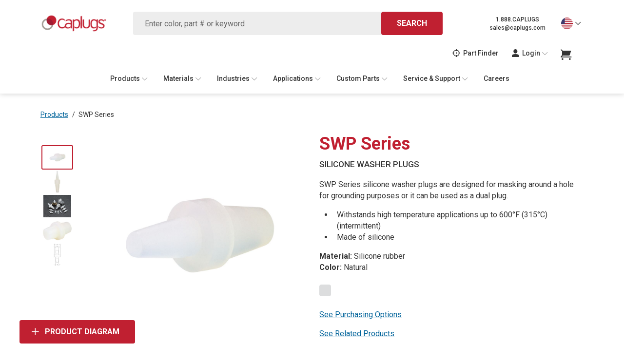

--- FILE ---
content_type: text/html; charset=utf-8
request_url: https://www.caplugs.com/p/silicone-washer-plugs-swp
body_size: 16145
content:
<!DOCTYPE html>
<html lang="en">
<head>
  
  
  <script type="text/javascript">
    !function(T,l,y){var S=T.location,k="script",D="instrumentationKey",C="ingestionendpoint",I="disableExceptionTracking",E="ai.device.",b="toLowerCase",w="crossOrigin",N="POST",e="appInsightsSDK",t=y.name||"appInsights";(y.name||T[e])&&(T[e]=t);var n=T[t]||function(d){var g=!1,f=!1,m={initialize:!0,queue:[],sv:"5",version:2,config:d};function v(e,t){var n={},a="Browser";return n[E+"id"]=a[b](),n[E+"type"]=a,n["ai.operation.name"]=S&&S.pathname||"_unknown_",n["ai.internal.sdkVersion"]="javascript:snippet_"+(m.sv||m.version),{time:function(){var e=new Date;function t(e){var t=""+e;return 1===t.length&&(t="0"+t),t}return e.getUTCFullYear()+"-"+t(1+e.getUTCMonth())+"-"+t(e.getUTCDate())+"T"+t(e.getUTCHours())+":"+t(e.getUTCMinutes())+":"+t(e.getUTCSeconds())+"."+((e.getUTCMilliseconds()/1e3).toFixed(3)+"").slice(2,5)+"Z"}(),iKey:e,name:"Microsoft.ApplicationInsights."+e.replace(/-/g,"")+"."+t,sampleRate:100,tags:n,data:{baseData:{ver:2}}}}var h=d.url||y.src;if(h){function a(e){var t,n,a,i,r,o,s,c,u,p,l;g=!0,m.queue=[],f||(f=!0,t=h,s=function(){var e={},t=d.connectionString;if(t)for(var n=t.split(";"),a=0;a<n.length;a++){var i=n[a].split("=");2===i.length&&(e[i[0][b]()]=i[1])}if(!e[C]){var r=e.endpointsuffix,o=r?e.location:null;e[C]="https://"+(o?o+".":"")+"dc."+(r||"services.visualstudio.com")}return e}(),c=s[D]||d[D]||"",u=s[C],p=u?u+"/v2/track":d.endpointUrl,(l=[]).push((n="SDK LOAD Failure: Failed to load Application Insights SDK script (See stack for details)",a=t,i=p,(o=(r=v(c,"Exception")).data).baseType="ExceptionData",o.baseData.exceptions=[{typeName:"SDKLoadFailed",message:n.replace(/\./g,"-"),hasFullStack:!1,stack:n+"\nSnippet failed to load ["+a+"] -- Telemetry is disabled\nHelp Link: https://go.microsoft.com/fwlink/?linkid=2128109\nHost: "+(S&&S.pathname||"_unknown_")+"\nEndpoint: "+i,parsedStack:[]}],r)),l.push(function(e,t,n,a){var i=v(c,"Message"),r=i.data;r.baseType="MessageData";var o=r.baseData;return o.message='AI (Internal): 99 message:"'+("SDK LOAD Failure: Failed to load Application Insights SDK script (See stack for details) ("+n+")").replace(/\"/g,"")+'"',o.properties={endpoint:a},i}(0,0,t,p)),function(e,t){if(JSON){var n=T.fetch;if(n&&!y.useXhr)n(t,{method:N,body:JSON.stringify(e),mode:"cors"});else if(XMLHttpRequest){var a=new XMLHttpRequest;a.open(N,t),a.setRequestHeader("Content-type","application/json"),a.send(JSON.stringify(e))}}}(l,p))}function i(e,t){f||setTimeout(function(){!t&&m.core||a()},500)}var e=function(){var n=l.createElement(k);n.src=h;var e=y[w];return!e&&""!==e||"undefined"==n[w]||(n[w]=e),n.onload=i,n.onerror=a,n.onreadystatechange=function(e,t){"loaded"!==n.readyState&&"complete"!==n.readyState||i(0,t)},n}();y.ld<0?l.getElementsByTagName("head")[0].appendChild(e):setTimeout(function(){l.getElementsByTagName(k)[0].parentNode.appendChild(e)},y.ld||0)}try{m.cookie=l.cookie}catch(p){}function t(e){for(;e.length;)!function(t){m[t]=function(){var e=arguments;g||m.queue.push(function(){m[t].apply(m,e)})}}(e.pop())}var n="track",r="TrackPage",o="TrackEvent";t([n+"Event",n+"PageView",n+"Exception",n+"Trace",n+"DependencyData",n+"Metric",n+"PageViewPerformance","start"+r,"stop"+r,"start"+o,"stop"+o,"addTelemetryInitializer","setAuthenticatedUserContext","clearAuthenticatedUserContext","flush"]),m.SeverityLevel={Verbose:0,Information:1,Warning:2,Error:3,Critical:4};var s=(d.extensionConfig||{}).ApplicationInsightsAnalytics||{};if(!0!==d[I]&&!0!==s[I]){var c="onerror";t(["_"+c]);var u=T[c];T[c]=function(e,t,n,a,i){var r=u&&u(e,t,n,a,i);return!0!==r&&m["_"+c]({message:e,url:t,lineNumber:n,columnNumber:a,error:i}),r},d.autoExceptionInstrumented=!0}return m}(y.cfg);function a(){y.onInit&&y.onInit(n)}(T[t]=n).queue&&0===n.queue.length?(n.queue.push(a),n.trackPageView({})):a()}(window,document,{
      src: "https://js.monitor.azure.com/scripts/b/ai.2.min.js",
      crossOrigin: "anonymous",
      // onInit: null, // Once the application insights instance has loaded and initialized this callback function will be called with 1 argument -- the sdk instance (DO NOT ADD anything to the sdk.queue -- As they won't get called)
      cfg: {
        instrumentationKey: "10904104-be01-4c0b-abdb-276f920f28e1"
      }});
  </script>


  
  <script>
    window.GTM_ID = 'GTM-NPL5MTD'
  </script>
    <!-- Google Tag Manager -->
    <script>
      (function(w,d,s,l,i){w[l]=w[l]||[];w[l].push({'gtm.start':
          new Date().getTime(),event:'gtm.js'});var f=d.getElementsByTagName(s)[0],
        j=d.createElement(s),dl=l!='dataLayer'?'&l='+l:'';j.async=true;j.src=
        'https://www.googletagmanager.com/gtm.js?id='+i+dl;f.parentNode.insertBefore(j,f);
      })(window,document,'script','dataLayer','GTM-NPL5MTD');
    </script>
    <!-- End Google Tag Manager -->
  
  <meta charset="UTF-8">
  <meta name="viewport" content="width=device-width, initial-scale=1.0">
  
  

  

  

  
    <title>Silicone Washer Plugs | SWP Series | Caplugs</title>
    

  <meta name="description" content="SWP Series Silicone Washer Plugs are designed for masking around a hole for grounding purposes or it can be used as a dual plug." />
<meta name="keywords" content="Plastic caps plugs, Caplugs, product protection, plastic components, silicone plugs, masking plugs" />
<link rel="canonical" href="/p/silicone-washer-plugs-swp" />

<link rel="icon" href="/themes/assets/static/icons/caplugs-icon.ico" type="image/x-icon">

<link rel="dns-prefetch" href="https://fonts.googleapis.com">
<link rel="dns-prefetch" href="https://fonts.gstatic.com">
<link rel="dns-prefetch" href="https://cdn.jsdelivr.net">
<link rel="preconnect" href="https://fonts.googleapis.com">
<link rel="preconnect" href="https://fonts.gstatic.com">
<link rel="preconnect" href="https://cdn.jsdelivr.net">

<link rel="prefetch" href="/themes/localization.json" as="fetch">

<script>
  //General store setup
  window.BASE_URL = 'https://www.caplugs.com/';
  window.STORE_ID = 'caplugs';
  window.STORE_NAME = 'Caplugs';
  window.CURRENCY_CODE = 'USD';
  window.USER_ID = 'e7450740-482f-4da2-b479-504b8acfa8b7';
  window.IS_AUTHENTICATED = false;
  window.LOCALE = 'en-US';
  window.LOCALES = ["en-US"];
  window.COUNTRIES = [{"title":"en-US","type":null,"url":"/","imgUrl":null,"priority":50,"associatedObjectId":null,"associatedObjectType":null,"urlIcon":null,"openNewWindow":false,"indexKey":"dd57592a-749c-4997-8367-97d82dfff31b","menuLinks":null,"id":"dd57592a-749c-4997-8367-97d82dfff31b"},{"title":"en-AU","type":null,"url":"https://caplugs.au/","imgUrl":null,"priority":40,"associatedObjectId":null,"associatedObjectType":null,"urlIcon":null,"openNewWindow":false,"indexKey":"5059b5a6-982a-4d7e-8d3e-1da237e794e6","menuLinks":null,"id":"5059b5a6-982a-4d7e-8d3e-1da237e794e6"},{"title":"es-MX","type":null,"url":"https://www.caplugs.mx/","imgUrl":null,"priority":30,"associatedObjectId":null,"associatedObjectType":null,"urlIcon":null,"openNewWindow":false,"indexKey":"78beab8a-9e1d-4131-b1ed-8902f638b348","menuLinks":null,"id":"78beab8a-9e1d-4131-b1ed-8902f638b348"},{"title":"en-CA","type":null,"url":"https://www.caplugs.ca/","imgUrl":null,"priority":20,"associatedObjectId":null,"associatedObjectType":null,"urlIcon":null,"openNewWindow":false,"indexKey":"72706046-0096-4b59-8a6f-863df566b737","menuLinks":null,"id":"72706046-0096-4b59-8a6f-863df566b737"},{"title":"eu","type":null,"url":"https://www.caplugs.eu/","imgUrl":null,"priority":10,"associatedObjectId":null,"associatedObjectType":null,"urlIcon":null,"openNewWindow":false,"indexKey":"e366c02f-c00a-4cb2-87ae-abafdc5e26ca","menuLinks":null,"id":"e366c02f-c00a-4cb2-87ae-abafdc5e26ca"},{"title":"zh-CN","type":null,"url":"http://www.caplugs.cn/","imgUrl":null,"priority":0,"associatedObjectId":null,"associatedObjectType":null,"urlIcon":null,"openNewWindow":false,"indexKey":"a36fc253-5739-4e61-bbfb-db37b078cda6","menuLinks":null,"id":"a36fc253-5739-4e61-bbfb-db37b078cda6"}];
  window.CATALOG_ID = '5b4e2e04-5056-420a-a089-d627aeb6e376';
  window.THEME_SETTINGS = {"softLaunch":false,"returnToCaplugs":false,"minQty":true,"partFinderEnabled":true,"footerSocialsEnabled":true,"regionSelectEnabled":true,"siteSelectEnabled":false,"seriesLabelEnabled":true,"productDiagramEnabled":true,"productFilterEnabled":true,"idodFiltersEnabled":true,"includeCustomSolutions":true,"searchSeriesBlockEnabled":true,"additionalSearchFilter":"","breadcrumbType":"caplugs","quoteRequestForm":"caplugs","stylesheet":"caplugs","homePage":"caplugs","footerLayout":"caplugs","madeInUsImage":false,"favicon":"caplugs-icon.ico","logoImage":"caplugs-logo.svg","onlineOrderingImage":"online-ordering-image","samplesImage":"samples-image","logoImageAlt":"Caplugs","phone":"1.888.CAPLUGS","email":"sales@caplugs.com","checkout":"caplugs","cookieYesKey":"03aae551f8d2e8471db10cd8","friendlyCaptchaSiteKey":"FCMJDRKGDLREG3KC"};
  window.CARTSTACK = window.CARTSTACK || [];
  // TODO: Repalce to SSR
  window.MAIN_MENU = [{"title":"Products","type":null,"url":"#","imgUrl":null,"priority":60,"associatedObjectId":null,"associatedObjectType":null,"urlIcon":null,"openNewWindow":false,"indexKey":"f0028c75-13e5-4afe-b783-4085e3817fd8","menuLinks":[{"type":"collection","industryIconName":"icon-bag-50","title":"Caps","url":"/c/caps","imgUrl":"https://prod-cp-cdn-images.azureedge.net/catalog/5b4e2/plastic-caps/caps.png","priority":70,"associatedObjectId":"d6f4a802-83b5-45fd-8150-bba007e4b2d1","associatedObjectType":"category","urlIcon":null,"openNewWindow":false,"indexKey":"cfe66ded-8108-4e69-bf93-b5618eedf829","menuLinks":null,"id":"cfe66ded-8108-4e69-bf93-b5618eedf829"},{"type":"collection","industryIconName":"icon-bag-50","title":"Plugs","url":"/c/plugs","imgUrl":"https://prod-cp-cdn-images.azureedge.net/catalog/5b4e2/plastic-plugs/Image_navigation_menu/products-plastic-plugs@1x.png","priority":60,"associatedObjectId":"554522a4-ee1d-454e-b696-21f5b553468c","associatedObjectType":"category","urlIcon":null,"openNewWindow":false,"indexKey":"27db9c5a-6847-431e-98ef-b85a9a21ce54","menuLinks":null,"id":"27db9c5a-6847-431e-98ef-b85a9a21ce54"},{"type":"collection","industryIconName":"icon-bag-50","title":"Masking","url":"/c/masking","imgUrl":"https://prod-cp-cdn-images.azureedge.net/catalog/5b4e2/masking/Image_navigation_menu/application-masking@1x.png","priority":50,"associatedObjectId":"24b30047-7772-45ca-bc5d-d4f82b4f1da2","associatedObjectType":"category","urlIcon":null,"openNewWindow":false,"indexKey":"7aeb4aad-355f-45ad-b229-e6058a3b1714","menuLinks":null,"id":"7aeb4aad-355f-45ad-b229-e6058a3b1714"},{"type":"collection","industryIconName":"icon-bag-50","title":"Tubing, Netting & Containers","url":"/c/tubing-netting-containers","imgUrl":"https://prod-cp-cdn-images.azureedge.net/catalog/5b4e2/tubing-netting-containers/Image_navigation_menu/products-tubing-netting-containers@1x.png","priority":40,"associatedObjectId":"f3182917-810b-4227-ae00-0b697186d723","associatedObjectType":"category","urlIcon":null,"openNewWindow":false,"indexKey":"bbf5fdc3-19d0-4c2c-8649-d208e0a8fdec","menuLinks":null,"id":"bbf5fdc3-19d0-4c2c-8649-d208e0a8fdec"},{"type":"collection","industryIconName":"icon-bag-50","title":"Hose Guard / Spiral Wrap","url":"/c/hoseguards","imgUrl":"https://prod-cp-cdn-images.azureedge.net/catalog/5b4e2/hose-guard-spiral-wrap/Image_navigation_menu/application-hose-protection@1x.png","priority":30,"associatedObjectId":"c24bfae3-709c-4f53-b97a-8db17bf1e304","associatedObjectType":"category","urlIcon":null,"openNewWindow":false,"indexKey":"257ae5d5-5ff9-4e8c-b057-252bae31c67c","menuLinks":null,"id":"257ae5d5-5ff9-4e8c-b057-252bae31c67c"},{"type":"collection","industryIconName":"icon-bag-50","title":"More Product Protection","url":"/c/more","imgUrl":"https://prod-cp-cdn-images.azureedge.net/catalog/5b4e2/more-product-protection/moreprotec.png","priority":20,"associatedObjectId":"de43b5d2-0b90-429b-8b62-55eb88b04204","associatedObjectType":"category","urlIcon":null,"openNewWindow":false,"indexKey":"cf503afc-6c89-4bf1-9778-da182dc9221e","menuLinks":null,"id":"cf503afc-6c89-4bf1-9778-da182dc9221e"},{"type":"collection","industryIconName":"icon-bag-50","title":"Evergreen Labware","url":"https://www.evergreensci.com/","imgUrl":"https://prod-cp-cdn-images.azureedge.net/catalog/5b4e2/evergreen-labware/Image_navigation_menu/products-evergreen-labware@1x.png","priority":10,"associatedObjectId":"e212779c-97eb-403a-bdf8-e599f7463680","associatedObjectType":"category","urlIcon":null,"openNewWindow":true,"indexKey":"029db36c-8243-4c77-b6b1-736e24885d37","menuLinks":null,"id":"029db36c-8243-4c77-b6b1-736e24885d37"},{"type":"collection","industryIconName":"icon-bag-50","title":"Tri-Star Thread Protectors","url":"https://www.tristarprotector.com/","imgUrl":"https://prod-cp-cdn-images.azureedge.net/catalog/5b4e2/tri-star-thread-protectors/Image_navigation_menu/products-tri-start-protectors@1x.png","priority":0,"associatedObjectId":"773c163b-e084-4689-bf99-c69a37900423","associatedObjectType":"category","urlIcon":null,"openNewWindow":true,"indexKey":"6e206c7b-7651-4300-a047-5eca719c73ef","menuLinks":null,"id":"6e206c7b-7651-4300-a047-5eca719c73ef"}],"id":"f0028c75-13e5-4afe-b783-4085e3817fd8"},{"title":"Materials","type":null,"url":"#","imgUrl":null,"priority":50,"associatedObjectId":null,"associatedObjectType":null,"urlIcon":null,"openNewWindow":false,"indexKey":"a4073b8d-e235-4ba2-805c-e5254e9e7389","menuLinks":[{"type":"collection","industryIconName":"icon-bag-50","title":"Polyethylene","url":"/c/polyethylene","imgUrl":"https://prod-cp-cdn-images.azureedge.net/catalog/5b4e2/cbd90/polyethi.png","priority":60,"associatedObjectId":"5362230a-21ac-4a5e-9798-3740a3c624a2","associatedObjectType":"category","urlIcon":null,"openNewWindow":false,"indexKey":"203ab6a5-9d38-4747-86f1-f263a9cfd79d","menuLinks":null,"id":"203ab6a5-9d38-4747-86f1-f263a9cfd79d"},{"type":"collection","industryIconName":"icon-bag-50","title":"Vinyl","url":"/c/vinyl","imgUrl":"https://prod-cp-cdn-images.azureedge.net/catalog/5b4e2/0e486/Image_navigation_menu/material-vinyl@1x.png","priority":50,"associatedObjectId":"2fb4d074-85dc-4119-a4f6-dd988d2fefec","associatedObjectType":"category","urlIcon":null,"openNewWindow":false,"indexKey":"b1a872ca-716e-4c46-be8c-53638b7b2597","menuLinks":null,"id":"b1a872ca-716e-4c46-be8c-53638b7b2597"},{"type":"collection","industryIconName":"icon-bag-50","title":"Silicone","url":"/c/silicone","imgUrl":"https://prod-cp-cdn-images.azureedge.net/catalog/5b4e2/91156/Image_navigation_menu/material-silicone@1x.png","priority":40,"associatedObjectId":"84ce2de9-fcce-4414-8b5c-15811c41c041","associatedObjectType":"category","urlIcon":null,"openNewWindow":false,"indexKey":"ed1156d7-6d7e-442c-beb3-150416b6a308","menuLinks":null,"id":"ed1156d7-6d7e-442c-beb3-150416b6a308"},{"type":"collection","industryIconName":"icon-bag-50","title":"Rubber","url":"/c/rubber","imgUrl":"https://prod-cp-cdn-images.azureedge.net/catalog/5b4e2/9c873/Image_navigation_menu/material-rubber@1x.png","priority":30,"associatedObjectId":"44a48ed3-ed38-4418-8790-0de4cea7a002","associatedObjectType":"category","urlIcon":null,"openNewWindow":false,"indexKey":"5d25c6dc-66b4-4a14-8b09-f92134274689","menuLinks":null,"id":"5d25c6dc-66b4-4a14-8b09-f92134274689"},{"type":"collection","industryIconName":"icon-bag-50","title":"PETG","url":"/c/petg","imgUrl":"https://prod-cp-cdn-images.azureedge.net/catalog/5b4e2/85f68/Image_navigation_menu/material-petg@1x.png","priority":20,"associatedObjectId":"bd75fd52-6a11-4895-87ea-5a7d75e65131","associatedObjectType":"category","urlIcon":null,"openNewWindow":false,"indexKey":"47979de7-779d-4f55-a164-bf551943cf01","menuLinks":null,"id":"47979de7-779d-4f55-a164-bf551943cf01"},{"type":"collection","industryIconName":"icon-bag-50","title":"Additional Materials","url":"/c/additional-materials","imgUrl":"https://prod-cp-cdn-images.azureedge.net/catalog/5b4e2/5a158/Image_navigation_menu/material-additional@1x.png","priority":10,"associatedObjectId":"93854c10-4b79-4f57-9c38-8099f290627f","associatedObjectType":"category","urlIcon":null,"openNewWindow":false,"indexKey":"eab01ae0-50e1-4a5e-8b25-c1a46f32918d","menuLinks":null,"id":"eab01ae0-50e1-4a5e-8b25-c1a46f32918d"},{"title":"Materials Banner","type":null,"url":"#","imgUrl":null,"priority":0,"associatedObjectId":null,"associatedObjectType":null,"urlIcon":null,"openNewWindow":false,"indexKey":"a9e077e6-4fa9-4e7c-92f1-6cb034e55cbb","menuLinks":[{"title":"Material Data Chart","type":null,"url":"/material-spec","imgUrl":null,"priority":0,"associatedObjectId":null,"associatedObjectType":null,"urlIcon":null,"openNewWindow":false,"indexKey":"134ae79c-42d4-424e-a416-145808c5a14d","menuLinks":null,"id":"134ae79c-42d4-424e-a416-145808c5a14d"}],"id":"a9e077e6-4fa9-4e7c-92f1-6cb034e55cbb"}],"id":"a4073b8d-e235-4ba2-805c-e5254e9e7389"},{"title":"Industries","type":null,"url":"#","imgUrl":null,"priority":40,"associatedObjectId":null,"associatedObjectType":null,"urlIcon":null,"openNewWindow":false,"indexKey":"b577fa4b-63b9-4cbe-bbd6-07dbc4502ced","menuLinks":[{"type":"collection","industryIconName":"icon-delivery-fast","title":"Automotive","url":"/automotive","imgUrl":"https://prod-cp-cdn-images.azureedge.net/catalog/5b4e2/6edcb/Image_navigation_menu/industry-automotive@1x.png","priority":80,"associatedObjectId":"d93adc2a-cd9b-4dbd-8c3c-2017b2b41c43","associatedObjectType":"category","urlIcon":null,"openNewWindow":false,"indexKey":"e125990c-4249-4bee-9595-0ad370482b2d","menuLinks":null,"id":"e125990c-4249-4bee-9595-0ad370482b2d"},{"type":"collection","industryIconName":"icon-audio-jack","title":"Electronics","url":"/electronics","imgUrl":"https://prod-cp-cdn-images.azureedge.net/catalog/5b4e2/78c03/Image_navigation_menu/industry-electronics@1x.png","priority":70,"associatedObjectId":"5a737195-c232-4816-acf3-80a523ce7324","associatedObjectType":"category","urlIcon":null,"openNewWindow":false,"indexKey":"c92d3021-774d-41ef-9d82-7b3c285dea63","menuLinks":null,"id":"c92d3021-774d-41ef-9d82-7b3c285dea63"},{"type":"collection","industryIconName":"icon-take-off","title":"Aerospace & Defense","url":"/aviation","imgUrl":"https://prod-cp-cdn-images.azureedge.net/catalog/5b4e2/99408/Image_navigation_menu/industry-aviation@1x.png","priority":60,"associatedObjectId":"1f34c3f2-5c03-43bf-a257-9b1276b1ede7","associatedObjectType":"category","urlIcon":null,"openNewWindow":false,"indexKey":"2d193e80-a531-493a-9d4d-25becc3fb85a","menuLinks":null,"id":"2d193e80-a531-493a-9d4d-25becc3fb85a"},{"type":"collection","industryIconName":"icon-engine","title":"Hydraulics","url":"/hydraulics","imgUrl":"https://prod-cp-cdn-images.azureedge.net/catalog/5b4e2/a7053/hydraulics.png","priority":50,"associatedObjectId":"e687134e-ab05-4a9e-adee-3945e4532638","associatedObjectType":"category","urlIcon":"https://prod-cp-cdn-images.azureedge.net/catalog/5b4e2/a7053/hydraulics.png","openNewWindow":false,"indexKey":"7fc381a9-4324-4ca7-8361-d9d7f7fef73b","menuLinks":null,"id":"7fc381a9-4324-4ca7-8361-d9d7f7fef73b"},{"type":"collection","industryIconName":"icon-bag-50","title":"Mining","url":"/mining","imgUrl":"https://prod-cp-cdn-images.azureedge.net/catalog/5b4e2/71de4/Mining_hose_protection.png","priority":40,"associatedObjectId":"d4c6a17f-bfcf-484a-b260-4aa0dc06ebe1","associatedObjectType":"category","urlIcon":null,"openNewWindow":false,"indexKey":"98b25123-5bca-48a7-b971-1e6992a5a664","menuLinks":null,"id":"98b25123-5bca-48a7-b971-1e6992a5a664"},{"type":"collection","industryIconName":"icon-bag-50","title":"Agriculture","url":"/agriculture","imgUrl":"https://prod-cp-cdn-images.azureedge.net/catalog/5b4e2/e8f49/industry-agriculture@2x.jpg","priority":30,"associatedObjectId":"40633d23-61cf-4227-a49e-8f8db7ccea6f","associatedObjectType":"category","urlIcon":null,"openNewWindow":false,"indexKey":"279a2679-104a-47b5-9f01-09a2cceb4b35","menuLinks":null,"id":"279a2679-104a-47b5-9f01-09a2cceb4b35"},{"type":"collection","industryIconName":"icon-bag-50","title":"Medical","url":"/medical","imgUrl":"https://prod-cp-cdn-images.azureedge.net/catalog/5b4e2/6a589/Image_navigation_menu/industry-medical@1x.png","priority":20,"associatedObjectId":"34d4e1c4-9c2f-4c5e-977b-7210eafe2791","associatedObjectType":"category","urlIcon":null,"openNewWindow":false,"indexKey":"2352cab7-4332-4b14-9c5c-77bc06b51894","menuLinks":null,"id":"2352cab7-4332-4b14-9c5c-77bc06b51894"},{"type":"collection","industryIconName":"icon-flask","title":"Evergreen Labware","url":"https://www.evergreensci.com/","imgUrl":"https://prod-cp-cdn-images.azureedge.net/catalog/5b4e2/551dd/Image_navigation_menu/industry-evergreen-labware@1x.png","priority":10,"associatedObjectId":"0ed75098-c653-4042-a785-956e1894db0f","associatedObjectType":"category","urlIcon":null,"openNewWindow":true,"indexKey":"e3978e97-f0dc-4b47-865b-1588a9ac819c","menuLinks":null,"id":"e3978e97-f0dc-4b47-865b-1588a9ac819c"}],"id":"b577fa4b-63b9-4cbe-bbd6-07dbc4502ced"},{"title":"Applications","type":null,"url":"#","imgUrl":null,"priority":30,"associatedObjectId":null,"associatedObjectType":null,"urlIcon":null,"openNewWindow":false,"indexKey":"511f8e0c-3a50-4923-8b1f-f0035679b14e","menuLinks":[{"type":"collection","industryIconName":"icon-bag-50","title":"Masking","url":"/masking","imgUrl":"https://prod-cp-cdn-images.azureedge.net/catalog/5b4e2/f57a5/Image_navigation_menu/application-masking@1x.png","priority":50,"associatedObjectId":"d121a05d-2528-4241-a41d-4ade465e84fd","associatedObjectType":"category","urlIcon":null,"openNewWindow":false,"indexKey":"aaf5303a-d20d-41ca-b64a-f59d9e0bc3ad","menuLinks":null,"id":"aaf5303a-d20d-41ca-b64a-f59d9e0bc3ad"},{"type":"collection","industryIconName":"icon-bag-50","title":"Pipe & Flange Protection","url":"/pipe-flange-protection","imgUrl":"https://prod-cp-cdn-images.azureedge.net/catalog/5b4e2/7c5e0/Image_navigation_menu/application-flange-protection@1x.png","priority":40,"associatedObjectId":"875607c0-c59b-4064-990b-2066f2e94a33","associatedObjectType":"category","urlIcon":null,"openNewWindow":false,"indexKey":"40473f7e-8e79-4e99-b16d-e1e551209000","menuLinks":null,"id":"40473f7e-8e79-4e99-b16d-e1e551209000"},{"type":"collection","industryIconName":"icon-bag-50","title":"Compressed Gas","url":"/compressed-gas","imgUrl":"https://prod-cp-cdn-images.azureedge.net/catalog/5b4e2/015f6/Image_navigation_menu/application-compressed-gas@1x.png","priority":30,"associatedObjectId":"cb87798b-7ff2-495e-81e1-d63c9fd95db6","associatedObjectType":"category","urlIcon":null,"openNewWindow":false,"indexKey":"33f08fa3-078d-46cb-8403-2c3662ca2add","menuLinks":null,"id":"33f08fa3-078d-46cb-8403-2c3662ca2add"},{"type":"collection","industryIconName":"icon-bag-50","title":"Packaging & Netting","url":"/packaging-netting","imgUrl":"https://prod-cp-cdn-images.azureedge.net/catalog/5b4e2/aac72/Image_navigation_menu/application-packaging-netting@1x.png","priority":20,"associatedObjectId":"977de8fa-ace6-4da7-a21c-25f5da7304ae","associatedObjectType":"category","urlIcon":null,"openNewWindow":false,"indexKey":"a4dea30b-90b5-4953-95b5-f799fdb6bea0","menuLinks":null,"id":"a4dea30b-90b5-4953-95b5-f799fdb6bea0"},{"type":"collection","industryIconName":"icon-bag-50","title":"Hose Protection & Bundling","url":"/hose-protection-bundling","imgUrl":"https://prod-cp-cdn-images.azureedge.net/catalog/5b4e2/f3acb/Image_navigation_menu/application-hose-protection@1x.png","priority":10,"associatedObjectId":"4b0bb20f-d136-432b-bc65-d83956879bfb","associatedObjectType":"category","urlIcon":null,"openNewWindow":false,"indexKey":"4e1b7875-d797-492d-926a-1c27608abaed","menuLinks":null,"id":"4e1b7875-d797-492d-926a-1c27608abaed"},{"type":"collection","industryIconName":"icon-bag-50","title":"Finishing Parts & Furniture Glides","url":"/glides-and-finishing-parts","imgUrl":"https://prod-cp-cdn-images.azureedge.net/catalog/5b4e2/a46d0/square-finishing-plug.jpg","priority":0,"associatedObjectId":"11eb34d7-c3ac-460f-9e6e-cd0054880b27","associatedObjectType":"category","urlIcon":null,"openNewWindow":false,"indexKey":"ec8fd919-d73d-4d84-85c2-cdfa5f49b2b2","menuLinks":null,"id":"ec8fd919-d73d-4d84-85c2-cdfa5f49b2b2"}],"id":"511f8e0c-3a50-4923-8b1f-f0035679b14e"},{"title":"Custom Parts","type":null,"url":"#","imgUrl":null,"priority":20,"associatedObjectId":null,"associatedObjectType":null,"urlIcon":null,"openNewWindow":false,"indexKey":"c9a8d46d-bda6-4e8e-ac05-3bfdb14b5beb","menuLinks":[{"type":"collection","industryIconName":"icon-bag-50","title":"Custom Capabilities","url":"/custom","imgUrl":"https://prod-cp-cdn-images.azureedge.net/catalog/5b4e2/f57a5/Image_navigation_menu/application-masking@1x.png","priority":40,"associatedObjectId":"d121a05d-2528-4241-a41d-4ade465e84fd","associatedObjectType":"category","urlIcon":"icon-b-meeting","openNewWindow":false,"indexKey":"29e872be-333f-4529-943a-45b7ed49f523","menuLinks":null,"id":"29e872be-333f-4529-943a-45b7ed49f523"},{"type":"collection","industryIconName":"icon-bag-50","title":"Custom Solutions","url":"/custom-solutions","imgUrl":"https://prod-cp-cdn-images.azureedge.net/catalog/5b4e2/more-product-protection/moreprotec.png","priority":30,"associatedObjectId":"de43b5d2-0b90-429b-8b62-55eb88b04204","associatedObjectType":"category","urlIcon":"icon-bulb-63","openNewWindow":false,"indexKey":"544449c9-8a10-4a2d-9451-6779d0fa15fc","menuLinks":null,"id":"544449c9-8a10-4a2d-9451-6779d0fa15fc"},{"type":"collection","industryIconName":"icon-bag-50","title":"Molding Capabilities","url":"/molding-capabilities","imgUrl":"https://prod-cp-cdn-images.azureedge.net/catalog/5b4e2/plastic-caps/caps.png","priority":20,"associatedObjectId":"d6f4a802-83b5-45fd-8150-bba007e4b2d1","associatedObjectType":"category","urlIcon":"icon-book-open-2","openNewWindow":false,"indexKey":"37e523ec-cac8-45be-83f4-ba3f73b2b443","menuLinks":null,"id":"37e523ec-cac8-45be-83f4-ba3f73b2b443"},{"type":"collection","industryIconName":"icon-bag-50","title":"Custom Tools & Insert Stacks","url":"/custom-tools-insert-stacks","imgUrl":"https://prod-cp-cdn-images.azureedge.net/catalog/5b4e2/cbd90/polyethi.png","priority":10,"associatedObjectId":"5362230a-21ac-4a5e-9798-3740a3c624a2","associatedObjectType":"category","urlIcon":"icon-award-49","openNewWindow":false,"indexKey":"f89682dd-7a98-44c8-bd22-d6f6d6771bf9","menuLinks":null,"id":"f89682dd-7a98-44c8-bd22-d6f6d6771bf9"},{"type":"collection","industryIconName":"icon-engine","title":"Custom Quote","url":"/form/custom-quote","imgUrl":"https://prod-cp-cdn-images.azureedge.net/catalog/5b4e2/a7053/hydraulics.png","priority":0,"associatedObjectId":"e687134e-ab05-4a9e-adee-3945e4532638","associatedObjectType":"category","urlIcon":"icon-file-edit","openNewWindow":false,"indexKey":"01dab912-0c18-44f9-b6ae-ded44f2c59f4","menuLinks":null,"id":"01dab912-0c18-44f9-b6ae-ded44f2c59f4"}],"id":"c9a8d46d-bda6-4e8e-ac05-3bfdb14b5beb"},{"title":"Service & Support","type":null,"url":"#","imgUrl":null,"priority":10,"associatedObjectId":null,"associatedObjectType":null,"urlIcon":null,"openNewWindow":false,"indexKey":"047dedb5-bf06-4973-997c-1a13e425539d","menuLinks":[{"title":"Find a Sales Representative","type":null,"url":"/sales-reps","imgUrl":null,"priority":100,"associatedObjectId":null,"associatedObjectType":null,"urlIcon":"icon-headphones-mic","openNewWindow":false,"indexKey":"e6b386d0-a13c-4ea5-bf32-dc3a16238e9c","menuLinks":null,"id":"e6b386d0-a13c-4ea5-bf32-dc3a16238e9c"},{"title":"Video Library","type":null,"url":"/videos","imgUrl":null,"priority":90,"associatedObjectId":null,"associatedObjectType":null,"urlIcon":"icon-video","openNewWindow":false,"indexKey":"6537c579-0d0c-40d9-8345-4f102e74bee9","menuLinks":null,"id":"6537c579-0d0c-40d9-8345-4f102e74bee9"},{"title":"Catalogs","type":null,"url":"/catalogs","imgUrl":null,"priority":80,"associatedObjectId":null,"associatedObjectType":null,"urlIcon":"icon-book-open-2","openNewWindow":false,"indexKey":"04e468df-be00-4bc6-8664-34b2fd30712c","menuLinks":null,"id":"04e468df-be00-4bc6-8664-34b2fd30712c"},{"title":"Request A Quote","type":null,"url":"/form/custom-quote","imgUrl":null,"priority":70,"associatedObjectId":null,"associatedObjectType":null,"urlIcon":"icon-file-edit","openNewWindow":false,"indexKey":"84eff071-b035-4294-afcf-9f4fcd2b97cf","menuLinks":null,"id":"84eff071-b035-4294-afcf-9f4fcd2b97cf"},{"title":"Contact Us","type":null,"url":"/contact-us","imgUrl":null,"priority":60,"associatedObjectId":null,"associatedObjectType":null,"urlIcon":"icon-b-meeting","openNewWindow":false,"indexKey":"4b2d0277-5fdb-42b8-a0af-9e7b406c9c34","menuLinks":null,"id":"4b2d0277-5fdb-42b8-a0af-9e7b406c9c34"},{"title":"Quality & Company Documents","type":null,"url":"/quality","imgUrl":null,"priority":50,"associatedObjectId":null,"associatedObjectType":null,"urlIcon":"icon-award-49","openNewWindow":false,"indexKey":"3c0c7682-2bad-4019-bda5-29de5c6e0bd5","menuLinks":null,"id":"3c0c7682-2bad-4019-bda5-29de5c6e0bd5"},{"title":"Patents","type":null,"url":"/patents","imgUrl":null,"priority":40,"associatedObjectId":null,"associatedObjectType":null,"urlIcon":"icon-bulb-63","openNewWindow":false,"indexKey":"3df72088-9b3d-4f3d-b61c-b8f79b9f445f","menuLinks":null,"id":"3df72088-9b3d-4f3d-b61c-b8f79b9f445f"},{"title":"Blog","type":null,"url":"/blog","imgUrl":null,"priority":30,"associatedObjectId":null,"associatedObjectType":null,"urlIcon":"icon-news","openNewWindow":false,"indexKey":"770203c9-9683-4254-9c42-d69850c68e1e","menuLinks":null,"id":"770203c9-9683-4254-9c42-d69850c68e1e"},{"title":"Awards","type":null,"url":"/awards","imgUrl":null,"priority":20,"associatedObjectId":null,"associatedObjectType":null,"urlIcon":"icon-cockade","openNewWindow":false,"indexKey":"b22beb9d-f1af-41d7-95be-132a2511ffad","menuLinks":null,"id":"b22beb9d-f1af-41d7-95be-132a2511ffad"},{"title":"Knowledge Center","type":null,"url":"https://support.caplugs.com/","imgUrl":null,"priority":0,"associatedObjectId":null,"associatedObjectType":null,"urlIcon":"icon-paper","openNewWindow":false,"indexKey":"6a510ac6-7b3c-4466-9465-9d612bfdaa0c","menuLinks":null,"id":"6a510ac6-7b3c-4466-9465-9d612bfdaa0c"}],"id":"047dedb5-bf06-4973-997c-1a13e425539d"},{"title":"Careers","type":null,"url":"/join-our-team","imgUrl":null,"priority":0,"associatedObjectId":null,"associatedObjectType":null,"urlIcon":null,"openNewWindow":false,"indexKey":"b7eab750-482d-4684-a118-ed5b1a2d34c4","menuLinks":null,"id":"b7eab750-482d-4684-a118-ed5b1a2d34c4"}];
  window.PO_STORAGE_ACCOUNT =  '';
  window.PO_BLOB_CONTAINER =  ''; 
</script>


<script defer src="/themes/assets/static/bundle/js/chunk-common.js?v=KyQaLjGVxYgK3mC4UZU7AxhDBCuf2NtbByNTT27qEPg"></script>
<script defer src="https://cdn.jsdelivr.net/npm/bootstrap@5.0.1/dist/js/bootstrap.bundle.min.js" integrity="sha384-gtEjrD/SeCtmISkJkNUaaKMoLD0//ElJ19smozuHV6z3Iehds+3Ulb9Bn9Plx0x4" crossorigin="anonymous"></script>

<link type="text/css" rel="stylesheet" href="/themes/assets/static/bundle/css/style-all-caplugs.css?v=E8SwdPug91QVG9Quzo17hBie0cuK_NnlIOUxhP-zO_o" media="all">
<link rel="stylesheet" href="https://fonts.googleapis.com/css2?family=Roboto:ital,wght@0,400;0,500;0,700;1,400;1,500;1,700&display=swap">

<script
  type="module"
  src="https://cdn.jsdelivr.net/npm/friendly-challenge@0.9.14/widget.module.min.js"
  async
  defer
></script>
<script nomodule src="https://cdn.jsdelivr.net/npm/friendly-challenge@0.9.14/widget.min.js" async defer></script>
<script charset="utf-8" type="text/javascript" src="//js.hsforms.net/forms/embed/v2.js"></script>

<!-- Start cookieyes banner --> 
  <script id="cookieyes" type="text/javascript" src="https://cdn-cookieyes.com/client_data/03aae551f8d2e8471db10cd8/script.js"></script> 
<!-- End cookieyes banner -->

</head>
<body>
  <script src="https://cdn.jsdelivr.net/npm/@splidejs/splide@2.4.21/dist/js/splide.min.js"></script>
  <script src="https://cdn.jsdelivr.net/npm/@splidejs/splide-extension-grid@0.2.0/dist/js/splide-extension-grid.min.js"></script>

  <!-- Google Tag Manager (noscript) -->
  <noscript>
    <iframe src="https://www.googletagmanager.com/ns.html?id=GTM-NPL5MTD"
            height="0" width="0" style="display:none;visibility:hidden"></iframe>
  </noscript>
  <!-- End Google Tag Manager (noscript) -->

  <div id="app-notifications"></div>

  <div id="app-header">
  <header class="header-mobile">
    <div class="header-mobile__main">
      <a href="/" class="header-mobile__link">
        <img class="header-mobile__logo" src="/themes/assets/static/caplugs-logo.svg" alt="Caplugs" loading="lazy">
      </a>

      <button class="header-mobile__menu-button">
        <i class="icon-menu-8"></i>
      </button>
    </div>

    

    <div class="header-mobile__search">
      <form action="/search" class="search">
        <input
          placeholder="Enter color, part # or keyword"
          value=""
          name="query"
          type="text"
        >

        <button type="submit" class="search__button button primary small">
          Search
        </button>
      </form>
    </div>
  </header>

  <header class="header">
    <div class="header__main">
      <a href="/">
        <img class="header__logo" src="/themes/assets/static/caplugs-logo.svg"  alt="Caplugs" loading="lazy">
      </a>

      <div class="header__search">
        <form action="/search" class="search">
          <input
            placeholder="Enter color, part # or keyword"
            value=""
            name="query"
            type="text"
          >

          <button type="submit" class="search__button button primary small">
            Search
          </button>
        </form>
      </div>

      <div class="header__contacts">
        <a href="tel:1.888.CAPLUGS"> 1.888.CAPLUGS </a>
        <br>
        <a href="mailto:sales@caplugs.com"> sales@caplugs.com </a>
      </div>

      <div class="lang header__lang">
        <button class="lang__btn" type="button" data-bs-toggle="dropdown" aria-expanded="false" data-bs-display="static">
          <div class="lang__img"></div>
          <i class="icon-down-arrow"></i>
        </button>
      </div>
    </div>

    <nav class="header__nav">
      <ul class="header__list">
         
        <li class="header__item">
          <a
            class="header__link"
            href="/#"
            role="button"
            data-bs-toggle="dropdown"
            aria-expanded="false"
            data-bs-display="static"
          >
            Products
            <i class="icon-down-arrow"></i>
          </a>
        </li>
         
        <li class="header__item">
          <a
            class="header__link"
            href="/#"
            role="button"
            data-bs-toggle="dropdown"
            aria-expanded="false"
            data-bs-display="static"
          >
            Materials
            <i class="icon-down-arrow"></i>
          </a>
        </li>
         
        <li class="header__item">
          <a
            class="header__link"
            href="/#"
            role="button"
            data-bs-toggle="dropdown"
            aria-expanded="false"
            data-bs-display="static"
          >
            Industries
            <i class="icon-down-arrow"></i>
          </a>
        </li>
         
        <li class="header__item">
          <a
            class="header__link"
            href="/#"
            role="button"
            data-bs-toggle="dropdown"
            aria-expanded="false"
            data-bs-display="static"
          >
            Applications
            <i class="icon-down-arrow"></i>
          </a>
        </li>
         
        <li class="header__item">
          <a
            class="header__link"
            href="/#"
            role="button"
            data-bs-toggle="dropdown"
            aria-expanded="false"
            data-bs-display="static"
          >
            Custom Parts
            <i class="icon-down-arrow"></i>
          </a>
        </li>
         
        <li class="header__item">
          <a
            class="header__link"
            href="/#"
            role="button"
            data-bs-toggle="dropdown"
            aria-expanded="false"
            data-bs-display="static"
          >
            Service & Support
            <i class="icon-down-arrow"></i>
          </a>
        </li>
         
        <li class="header__item">
          <a
            class="header__link"
            href="/join-our-team"
            role="button"
            data-bs-toggle="dropdown"
            aria-expanded="false"
            data-bs-display="static"
          >
            Careers
            <i class="icon-down-arrow"></i>
          </a>
        </li>
        
      </ul>

      <ul class="header__list w-auto">
        

        <li class="header__divider"></li>

      
        <li class="header__item">
          <a class="header__link" href="/part-finder">
            <i class="header__link-icon icon-crosshair"></i>
            Part Finder
          </a>
        </li>
      

        <li class="header__item header__item--relative">
          <a
            class="header__link"
            href="/login"
          >
            <i class="header__link-icon icon-user"></i>
            Login
            <i class="icon-down-arrow"></i>
          </a>
        </li>
        <li class="header__cart">
          <a href="/cart" class="cart-icon">
            <i class="icon-cart"></i>
          </a>
        </li>
      </ul>
    </nav>
  </header>
</div>


  <script>
  window.PRODUCT_ID = '94df014f-873a-4fc2-b1aa-b4bde7b8a439';
  window.GET_CUSTOM_PRICE_TIMEOUT = 10000;
</script>

<script defer src="/themes/assets/static/bundle/js/catalog.js?v=rKDc4nxdhjZcMLQAIIV5c14gwAhgVDkDK4M7c5BOqiM"></script>

<main><div class="breadcrumbs" role="navigation" aria-label="breadcrumbs"><a href="/c/products">Products</a> /
    
      
        <span>SWP Series</span></div>

<div class="series">
    <div class="series__product">
      <div id="app-product-gallery" class="series__gallery"></div>

        <div class="product-details series__details"><h1>SWP Series</h1><h6 class="product-details__subtitle">Silicone Washer Plugs</h6><div class="product-details__description html-content">
          <p>SWP Series silicone washer plugs are designed for masking around a hole for grounding purposes or it can be used as a dual plug.</p>
<ul>
<li>Withstands high temperature applications up to 600&deg;F (315&deg;C) (intermittent)</li>
<li>Made of silicone</li>
</ul>
<p><strong>Material:</strong> Silicone rubber<br /><strong>Color:</strong> Natural</p>
        </div>

        <div class="product-details__colors"><div
                  class="color-swatch"
                  title="Natural"
                  style="color:#dcddde;"
                ></div>
          </div>
        

        <div class="product-details__link product-details__link--samples">
          <a href="#purchasing-options">See Purchasing Options</a>
        </div>

        <div class="html-content">
          
        </div>

        <div class="product-details__link">
          <a href="#related-products">See Related Products</a>
        </div>
      </div>

      </div>

    <div id="app-purchasing-options" class="position-relative py-5 mt-5">
      <div class="loader-overlay"></div>
    </div>
  </div>

  <div id="app-related-products"></div>
</main>

<!-- Sticky --><div id="app-product-diagram"></div><!-- Mobile filter -->
<div id="app-product-mobile-filter"></div>


  <footer class="footer">
    <button class="back-to-top" onclick="window.scrollTo(0, 0)">
        <span>Back To Top</span>
        <i class="icon-up-arrow"></i>
    </button>

    <div class="footer__main">
        <div class="footer__container">
            <div class="footer__columns">

                <!-- footer-info begin-->
                <div class="footer__col">
                    <div class="footer-info">
    <div class="footer-info__container">
        
            <div class="footer-info__desc">
            Need something custom or want to discuss your options?
            </div>
            <a class="footer-info__button button primary medium" href="/form/custom-quote">
            Get a quote
            </a>
        
        


        
            <div class="footer-info__socials">
                <a target="_blank" href="https://www.facebook.com/Caplugs">
                    <i class="icon-logo-facebook"></i>
                </a>
                <a target="_blank" href="https://www.instagram.com/caplugs/">
                    <i class="icon-logo-instagram"></i>
                </a>
                <a target="_blank" href="https://twitter.com/caplugs">
                    <i class="icon-logo-twitter"></i>
                </a>
                <a target="_blank" href="https://www.youtube.com/user/caplugsvideo">
                    <i class="icon-logo-youtube"></i>
                </a>
                <a target="_blank" href="https://www.linkedin.com/company/caplugs/">
                    <i class="icon-logo-linkedin"></i>
                </a>
            </div>
        

        
            <div class="mt-4 mb-4">
                <script>
                hbspt.forms.create({
                    region: "na1",
                    portalId: "23225281",
                    formId: "6d81a589-ad29-44b2-a9a0-1be7135298c4"
                });
                </script>
            </div>
      
      <div>
        <img class="footer__ecovadis-badge" src="/images/medal.png"> </img>
      </div>
    </div>
</div>

                </div>
                 <!-- footer-info end-->  
                <!-- footer-links begin-->
                <div class="footer__col">
                    

    



  
    <div class="accordion-footer">
        <h2 class="accordion-footer__header">
            <button
                class="accordion-footer__btn collapsed"
                type="button"
                data-bs-toggle="collapse"
                data-bs-target="#collapseproducts"
                aria-expanded="true"
                aria-controls="collapseproducts">
                Products
                <i class="accordion-footer__icon icon-e-add"></i>
                <i class="accordion-footer__icon icon-e-delete"></i>
            </button>
        </h2>
        <div id="collapseproducts"
            class="accordion-footer__collapse"
            aria-labelledby="Products">
            <div class="accordion-footer__body">
                
                    
                    
                        <div class="accordion-footer__link">
                            <a href="/c/caps" target="_self">
                                Caps
                            </a>
                        </div>
                                                 
                
                    
                    
                        <div class="accordion-footer__link">
                            <a href="/c/plugs" target="_self">
                                Plastic Plugs
                            </a>
                        </div>
                                                 
                
                    
                    
                        <div class="accordion-footer__link">
                            <a href="/c/masking" target="_self">
                                Masking
                            </a>
                        </div>
                                                 
                
                    
                    
                        <div class="accordion-footer__link">
                            <a href="/c/tubing-netting-containers" target="_self">
                                Tubing, Netting, & Containers
                            </a>
                        </div>
                                                 
                
                    
                    
                        <div class="accordion-footer__link">
                            <a href="/c/hoseguards" target="_self">
                                Hose Guard / Spiral Wrap
                            </a>
                        </div>
                                                 
                
                    
                    
                        <div class="accordion-footer__link">
                            <a href="/c/more" target="_self">
                                More Product Protection
                            </a>
                        </div>
                                                 
                
                    
                    
                        <div class="accordion-footer__link">
                            <a href="/overstock" target="_self">
                                Overstock
                            </a>
                        </div>
                                                 
                        
            </div>
        </div>
    </div>  


    



    



  
    <div class="accordion-footer">
        <h2 class="accordion-footer__header">
            <button
                class="accordion-footer__btn collapsed"
                type="button"
                data-bs-toggle="collapse"
                data-bs-target="#collapserelated-products"
                aria-expanded="true"
                aria-controls="collapserelated-products">
                Related Products
                <i class="accordion-footer__icon icon-e-add"></i>
                <i class="accordion-footer__icon icon-e-delete"></i>
            </button>
        </h2>
        <div id="collapserelated-products"
            class="accordion-footer__collapse"
            aria-labelledby="Products">
            <div class="accordion-footer__body">
                
                    
                        <div class="accordion-footer__link">
                            <a href="https://www.evergreensci.com/" target="_blank">
                                Evergreen Labware
                                
                                    <i class="icon-launch-app"></i>
                                
                            </a>
                        </div>
                    
                                                 
                
                    
                        <div class="accordion-footer__link">
                            <a href="https://www.tristarprotector.com/" target="_blank">
                                Tri-Star Thread Protectors
                                
                                    <i class="icon-launch-app"></i>
                                
                            </a>
                        </div>
                    
                                                 
                        
            </div>
        </div>
    </div>  


    



    



  
    <div class="accordion-footer">
        <h2 class="accordion-footer__header">
            <button
                class="accordion-footer__btn collapsed"
                type="button"
                data-bs-toggle="collapse"
                data-bs-target="#collapsematerials"
                aria-expanded="true"
                aria-controls="collapsematerials">
                Materials
                <i class="accordion-footer__icon icon-e-add"></i>
                <i class="accordion-footer__icon icon-e-delete"></i>
            </button>
        </h2>
        <div id="collapsematerials"
            class="accordion-footer__collapse"
            aria-labelledby="Products">
            <div class="accordion-footer__body">
                
                    
                    
                        <div class="accordion-footer__link">
                            <a href="/c/polyethylene" target="_self">
                                Polyethylene
                            </a>
                        </div>
                                                 
                
                    
                    
                        <div class="accordion-footer__link">
                            <a href="/c/vinyl" target="_self">
                                Vinyl
                            </a>
                        </div>
                                                 
                
                    
                    
                        <div class="accordion-footer__link">
                            <a href="/c/silicone" target="_self">
                                Silicone
                            </a>
                        </div>
                                                 
                
                    
                    
                        <div class="accordion-footer__link">
                            <a href="/c/rubber" target="_self">
                                Molded Rubber
                            </a>
                        </div>
                                                 
                
                    
                    
                        <div class="accordion-footer__link">
                            <a href="/c/petg" target="_self">
                                PETG
                            </a>
                        </div>
                                                 
                
                    
                    
                        <div class="accordion-footer__link">
                            <a href="/c/additional-materials" target="_self">
                                Additional Materials
                            </a>
                        </div>
                                                 
                        
            </div>
        </div>
    </div>  


    
        </div>
    



    




    <div class="footer__col">
  
    <div class="accordion-footer">
        <h2 class="accordion-footer__header">
            <button
                class="accordion-footer__btn collapsed"
                type="button"
                data-bs-toggle="collapse"
                data-bs-target="#collapseindustries"
                aria-expanded="true"
                aria-controls="collapseindustries">
                Industries
                <i class="accordion-footer__icon icon-e-add"></i>
                <i class="accordion-footer__icon icon-e-delete"></i>
            </button>
        </h2>
        <div id="collapseindustries"
            class="accordion-footer__collapse"
            aria-labelledby="Products">
            <div class="accordion-footer__body">
                
                    
                    
                        <div class="accordion-footer__link">
                            <a href="/medical" target="_self">
                                Medical
                            </a>
                        </div>
                                                 
                
                    
                    
                        <div class="accordion-footer__link">
                            <a href="/automotive" target="_self">
                                Automotive
                            </a>
                        </div>
                                                 
                
                    
                    
                        <div class="accordion-footer__link">
                            <a href="/electronics" target="_self">
                                Electronics
                            </a>
                        </div>
                                                 
                
                    
                    
                        <div class="accordion-footer__link">
                            <a href="/aviation" target="_self">
                                Aerospace & Defense
                            </a>
                        </div>
                                                 
                
                    
                    
                        <div class="accordion-footer__link">
                            <a href="/hydraulics" target="_self">
                                Hydraulics
                            </a>
                        </div>
                                                 
                
                    
                        <div class="accordion-footer__link">
                            <a href="https://www.evergreensci.com/" target="_blank">
                                Evergreen Labware
                                
                                    <i class="icon-launch-app"></i>
                                
                            </a>
                        </div>
                    
                                                 
                
                    
                        <div class="accordion-footer__link">
                            <a href="https://www.tristarprotector.com/" target="_blank">
                                Tri-Star Protectors (Oil & Gas)
                                
                                    <i class="icon-launch-app"></i>
                                
                            </a>
                        </div>
                    
                                                 
                        
            </div>
        </div>
    </div>  


    



    



  
    <div class="accordion-footer">
        <h2 class="accordion-footer__header">
            <button
                class="accordion-footer__btn collapsed"
                type="button"
                data-bs-toggle="collapse"
                data-bs-target="#collapseapplications"
                aria-expanded="true"
                aria-controls="collapseapplications">
                Applications
                <i class="accordion-footer__icon icon-e-add"></i>
                <i class="accordion-footer__icon icon-e-delete"></i>
            </button>
        </h2>
        <div id="collapseapplications"
            class="accordion-footer__collapse"
            aria-labelledby="Products">
            <div class="accordion-footer__body">
                
                    
                    
                        <div class="accordion-footer__link">
                            <a href="/masking" target="_self">
                                Masking
                            </a>
                        </div>
                                                 
                
                    
                    
                        <div class="accordion-footer__link">
                            <a href="/pipe-flange-protection" target="_self">
                                Pipe & Flange Protection
                            </a>
                        </div>
                                                 
                
                    
                    
                        <div class="accordion-footer__link">
                            <a href="/compressed-gas" target="_self">
                                Compressed Gas
                            </a>
                        </div>
                                                 
                
                    
                    
                        <div class="accordion-footer__link">
                            <a href="/packaging-netting" target="_self">
                                Packaging & Netting
                            </a>
                        </div>
                                                 
                
                    
                    
                        <div class="accordion-footer__link">
                            <a href="/hose-protection-bundling" target="_self">
                                Hose Protection & Bundling
                            </a>
                        </div>
                                                 
                        
            </div>
        </div>
    </div>  


    



    



  
    <div class="accordion-footer">
        <h2 class="accordion-footer__header">
            <button
                class="accordion-footer__btn collapsed"
                type="button"
                data-bs-toggle="collapse"
                data-bs-target="#collapsecustom-parts"
                aria-expanded="true"
                aria-controls="collapsecustom-parts">
                Custom Parts
                <i class="accordion-footer__icon icon-e-add"></i>
                <i class="accordion-footer__icon icon-e-delete"></i>
            </button>
        </h2>
        <div id="collapsecustom-parts"
            class="accordion-footer__collapse"
            aria-labelledby="Products">
            <div class="accordion-footer__body">
                
                    
                    
                        <div class="accordion-footer__link">
                            <a href="/custom" target="_self">
                                Custom Parts
                            </a>
                        </div>
                                                 
                
                    
                    
                        <div class="accordion-footer__link">
                            <a href="/form/custom-quote" target="_self">
                                Request a Quote
                            </a>
                        </div>
                                                 
                        
            </div>
        </div>
    </div>  


    
        </div>
    



    




    <div class="footer__col">
  
    <div class="accordion-footer">
        <h2 class="accordion-footer__header">
            <button
                class="accordion-footer__btn collapsed"
                type="button"
                data-bs-toggle="collapse"
                data-bs-target="#collapseservice-support"
                aria-expanded="true"
                aria-controls="collapseservice-support">
                Service & Support
                <i class="accordion-footer__icon icon-e-add"></i>
                <i class="accordion-footer__icon icon-e-delete"></i>
            </button>
        </h2>
        <div id="collapseservice-support"
            class="accordion-footer__collapse"
            aria-labelledby="Products">
            <div class="accordion-footer__body">
                
                    
                    
                        <div class="accordion-footer__link">
                            <a href="/sales-reps" target="_self">
                                Find a Sales Representative
                            </a>
                        </div>
                                                 
                
                    
                    
                        <div class="accordion-footer__link">
                            <a href="/videos" target="_self">
                                Video Library
                            </a>
                        </div>
                                                 
                
                    
                    
                        <div class="accordion-footer__link">
                            <a href="/color-options" target="_self">
                                Color Chart
                            </a>
                        </div>
                                                 
                
                    
                    
                        <div class="accordion-footer__link">
                            <a href="/catalogs" target="_self">
                                Catalogs
                            </a>
                        </div>
                                                 
                
                    
                    
                        <div class="accordion-footer__link">
                            <a href="/form/custom-quote" target="_self">
                                Request a Quote
                            </a>
                        </div>
                                                 
                
                    
                    
                        <div class="accordion-footer__link">
                            <a href="/samplekits" target="_self">
                                Sample Kits
                            </a>
                        </div>
                                                 
                
                    
                    
                        <div class="accordion-footer__link">
                            <a href="/contact-us" target="_self">
                                Contact Us
                            </a>
                        </div>
                                                 
                
                    
                    
                        <div class="accordion-footer__link">
                            <a href="/quality" target="_self">
                                Quality & Company Documents
                            </a>
                        </div>
                                                 
                
                    
                    
                        <div class="accordion-footer__link">
                            <a href="/patents" target="_self">
                                Patents
                            </a>
                        </div>
                                                 
                
                    
                    
                        <div class="accordion-footer__link">
                            <a href="/material-selection-temperature" target="_self">
                                Material by Temperature
                            </a>
                        </div>
                                                 
                
                    
                    
                        <div class="accordion-footer__link">
                            <a href="/mil-nas-spec" target="_self">
                                Military & NAS Specifications
                            </a>
                        </div>
                                                 
                
                    
                    
                        <div class="accordion-footer__link">
                            <a href="/cart" target="_self">
                                Shopping Cart
                            </a>
                        </div>
                                                 
                
                    
                    
                        <div class="accordion-footer__link">
                            <a href="/returns" target="_self">
                                Returns
                            </a>
                        </div>
                                                 
                
                    
                    
                        <div class="accordion-footer__link">
                            <a href="/cross-reference" target="_self">
                                Cross Reference
                            </a>
                        </div>
                                                 
                
                    
                        <div class="accordion-footer__link">
                            <a href="https://support.caplugs.com" target="_blank">
                                Caplugs Knowledge Center
                                
                                    <i class="icon-launch-app"></i>
                                
                            </a>
                        </div>
                    
                                                 
                        
            </div>
        </div>
    </div>  


    



    



  
    <div class="accordion-footer">
        <h2 class="accordion-footer__header">
            <button
                class="accordion-footer__btn collapsed"
                type="button"
                data-bs-toggle="collapse"
                data-bs-target="#collapseabout-caplugs"
                aria-expanded="true"
                aria-controls="collapseabout-caplugs">
                About Caplugs
                <i class="accordion-footer__icon icon-e-add"></i>
                <i class="accordion-footer__icon icon-e-delete"></i>
            </button>
        </h2>
        <div id="collapseabout-caplugs"
            class="accordion-footer__collapse"
            aria-labelledby="Products">
            <div class="accordion-footer__body">
                
                    
                    
                        <div class="accordion-footer__link">
                            <a href="/about-us" target="_self">
                                About Us
                            </a>
                        </div>
                                                 
                
                    
                    
                        <div class="accordion-footer__link">
                            <a href="/awards" target="_self">
                                Awards
                            </a>
                        </div>
                                                 
                
                    
                    
                        <div class="accordion-footer__link">
                            <a href="/join-our-team" target="_self">
                                Join Our Team
                            </a>
                        </div>
                                                 
                
                    
                    
                        <div class="accordion-footer__link">
                            <a href="/blog" target="_self">
                                Blog
                            </a>
                        </div>
                                                 
                        
            </div>
        </div>
    </div>  


    


                </div>
                <!-- footer-links end-->               
            </div>
        </div>
    </div>
    <div class="footer-c">
        <div class="footer-c__container">
            <div class="footer-c__link-no-border">
                <a href="/terms-conditions">Terms & Conditions</a>
            </div>
            <div class="footer-c__link">
                <a href="/privacy">Privacy Policy</a>
            </div>
            <div class="footer-c__link">
              <a href="/cookie-policy">Cookie Policy</a>
            </div>
            <div class="footer-c__link">
              <a class="cky-banner-element">
                Your Privacy Choices
                <img decoding="async" src="/images/ccpa.webp"></img>
              </a>
            </div>
            
            <div class="footer-c__link">
              <a href="/contact-us">Contact Us</a>
            </div>
          <div class="footer-c__link-no-border">Copyright © 2026 Caplugs</div>
        </div>

    </div>
</footer>

  <div id="app-sticky-elements"></div>
</body>
</html>


--- FILE ---
content_type: text/html; charset=utf-8
request_url: https://www.google.com/recaptcha/enterprise/anchor?ar=1&k=6LdGZJsoAAAAAIwMJHRwqiAHA6A_6ZP6bTYpbgSX&co=aHR0cHM6Ly93d3cuY2FwbHVncy5jb206NDQz&hl=en&v=N67nZn4AqZkNcbeMu4prBgzg&size=invisible&badge=inline&anchor-ms=20000&execute-ms=30000&cb=ddjp4cxqkb6o
body_size: 48838
content:
<!DOCTYPE HTML><html dir="ltr" lang="en"><head><meta http-equiv="Content-Type" content="text/html; charset=UTF-8">
<meta http-equiv="X-UA-Compatible" content="IE=edge">
<title>reCAPTCHA</title>
<style type="text/css">
/* cyrillic-ext */
@font-face {
  font-family: 'Roboto';
  font-style: normal;
  font-weight: 400;
  font-stretch: 100%;
  src: url(//fonts.gstatic.com/s/roboto/v48/KFO7CnqEu92Fr1ME7kSn66aGLdTylUAMa3GUBHMdazTgWw.woff2) format('woff2');
  unicode-range: U+0460-052F, U+1C80-1C8A, U+20B4, U+2DE0-2DFF, U+A640-A69F, U+FE2E-FE2F;
}
/* cyrillic */
@font-face {
  font-family: 'Roboto';
  font-style: normal;
  font-weight: 400;
  font-stretch: 100%;
  src: url(//fonts.gstatic.com/s/roboto/v48/KFO7CnqEu92Fr1ME7kSn66aGLdTylUAMa3iUBHMdazTgWw.woff2) format('woff2');
  unicode-range: U+0301, U+0400-045F, U+0490-0491, U+04B0-04B1, U+2116;
}
/* greek-ext */
@font-face {
  font-family: 'Roboto';
  font-style: normal;
  font-weight: 400;
  font-stretch: 100%;
  src: url(//fonts.gstatic.com/s/roboto/v48/KFO7CnqEu92Fr1ME7kSn66aGLdTylUAMa3CUBHMdazTgWw.woff2) format('woff2');
  unicode-range: U+1F00-1FFF;
}
/* greek */
@font-face {
  font-family: 'Roboto';
  font-style: normal;
  font-weight: 400;
  font-stretch: 100%;
  src: url(//fonts.gstatic.com/s/roboto/v48/KFO7CnqEu92Fr1ME7kSn66aGLdTylUAMa3-UBHMdazTgWw.woff2) format('woff2');
  unicode-range: U+0370-0377, U+037A-037F, U+0384-038A, U+038C, U+038E-03A1, U+03A3-03FF;
}
/* math */
@font-face {
  font-family: 'Roboto';
  font-style: normal;
  font-weight: 400;
  font-stretch: 100%;
  src: url(//fonts.gstatic.com/s/roboto/v48/KFO7CnqEu92Fr1ME7kSn66aGLdTylUAMawCUBHMdazTgWw.woff2) format('woff2');
  unicode-range: U+0302-0303, U+0305, U+0307-0308, U+0310, U+0312, U+0315, U+031A, U+0326-0327, U+032C, U+032F-0330, U+0332-0333, U+0338, U+033A, U+0346, U+034D, U+0391-03A1, U+03A3-03A9, U+03B1-03C9, U+03D1, U+03D5-03D6, U+03F0-03F1, U+03F4-03F5, U+2016-2017, U+2034-2038, U+203C, U+2040, U+2043, U+2047, U+2050, U+2057, U+205F, U+2070-2071, U+2074-208E, U+2090-209C, U+20D0-20DC, U+20E1, U+20E5-20EF, U+2100-2112, U+2114-2115, U+2117-2121, U+2123-214F, U+2190, U+2192, U+2194-21AE, U+21B0-21E5, U+21F1-21F2, U+21F4-2211, U+2213-2214, U+2216-22FF, U+2308-230B, U+2310, U+2319, U+231C-2321, U+2336-237A, U+237C, U+2395, U+239B-23B7, U+23D0, U+23DC-23E1, U+2474-2475, U+25AF, U+25B3, U+25B7, U+25BD, U+25C1, U+25CA, U+25CC, U+25FB, U+266D-266F, U+27C0-27FF, U+2900-2AFF, U+2B0E-2B11, U+2B30-2B4C, U+2BFE, U+3030, U+FF5B, U+FF5D, U+1D400-1D7FF, U+1EE00-1EEFF;
}
/* symbols */
@font-face {
  font-family: 'Roboto';
  font-style: normal;
  font-weight: 400;
  font-stretch: 100%;
  src: url(//fonts.gstatic.com/s/roboto/v48/KFO7CnqEu92Fr1ME7kSn66aGLdTylUAMaxKUBHMdazTgWw.woff2) format('woff2');
  unicode-range: U+0001-000C, U+000E-001F, U+007F-009F, U+20DD-20E0, U+20E2-20E4, U+2150-218F, U+2190, U+2192, U+2194-2199, U+21AF, U+21E6-21F0, U+21F3, U+2218-2219, U+2299, U+22C4-22C6, U+2300-243F, U+2440-244A, U+2460-24FF, U+25A0-27BF, U+2800-28FF, U+2921-2922, U+2981, U+29BF, U+29EB, U+2B00-2BFF, U+4DC0-4DFF, U+FFF9-FFFB, U+10140-1018E, U+10190-1019C, U+101A0, U+101D0-101FD, U+102E0-102FB, U+10E60-10E7E, U+1D2C0-1D2D3, U+1D2E0-1D37F, U+1F000-1F0FF, U+1F100-1F1AD, U+1F1E6-1F1FF, U+1F30D-1F30F, U+1F315, U+1F31C, U+1F31E, U+1F320-1F32C, U+1F336, U+1F378, U+1F37D, U+1F382, U+1F393-1F39F, U+1F3A7-1F3A8, U+1F3AC-1F3AF, U+1F3C2, U+1F3C4-1F3C6, U+1F3CA-1F3CE, U+1F3D4-1F3E0, U+1F3ED, U+1F3F1-1F3F3, U+1F3F5-1F3F7, U+1F408, U+1F415, U+1F41F, U+1F426, U+1F43F, U+1F441-1F442, U+1F444, U+1F446-1F449, U+1F44C-1F44E, U+1F453, U+1F46A, U+1F47D, U+1F4A3, U+1F4B0, U+1F4B3, U+1F4B9, U+1F4BB, U+1F4BF, U+1F4C8-1F4CB, U+1F4D6, U+1F4DA, U+1F4DF, U+1F4E3-1F4E6, U+1F4EA-1F4ED, U+1F4F7, U+1F4F9-1F4FB, U+1F4FD-1F4FE, U+1F503, U+1F507-1F50B, U+1F50D, U+1F512-1F513, U+1F53E-1F54A, U+1F54F-1F5FA, U+1F610, U+1F650-1F67F, U+1F687, U+1F68D, U+1F691, U+1F694, U+1F698, U+1F6AD, U+1F6B2, U+1F6B9-1F6BA, U+1F6BC, U+1F6C6-1F6CF, U+1F6D3-1F6D7, U+1F6E0-1F6EA, U+1F6F0-1F6F3, U+1F6F7-1F6FC, U+1F700-1F7FF, U+1F800-1F80B, U+1F810-1F847, U+1F850-1F859, U+1F860-1F887, U+1F890-1F8AD, U+1F8B0-1F8BB, U+1F8C0-1F8C1, U+1F900-1F90B, U+1F93B, U+1F946, U+1F984, U+1F996, U+1F9E9, U+1FA00-1FA6F, U+1FA70-1FA7C, U+1FA80-1FA89, U+1FA8F-1FAC6, U+1FACE-1FADC, U+1FADF-1FAE9, U+1FAF0-1FAF8, U+1FB00-1FBFF;
}
/* vietnamese */
@font-face {
  font-family: 'Roboto';
  font-style: normal;
  font-weight: 400;
  font-stretch: 100%;
  src: url(//fonts.gstatic.com/s/roboto/v48/KFO7CnqEu92Fr1ME7kSn66aGLdTylUAMa3OUBHMdazTgWw.woff2) format('woff2');
  unicode-range: U+0102-0103, U+0110-0111, U+0128-0129, U+0168-0169, U+01A0-01A1, U+01AF-01B0, U+0300-0301, U+0303-0304, U+0308-0309, U+0323, U+0329, U+1EA0-1EF9, U+20AB;
}
/* latin-ext */
@font-face {
  font-family: 'Roboto';
  font-style: normal;
  font-weight: 400;
  font-stretch: 100%;
  src: url(//fonts.gstatic.com/s/roboto/v48/KFO7CnqEu92Fr1ME7kSn66aGLdTylUAMa3KUBHMdazTgWw.woff2) format('woff2');
  unicode-range: U+0100-02BA, U+02BD-02C5, U+02C7-02CC, U+02CE-02D7, U+02DD-02FF, U+0304, U+0308, U+0329, U+1D00-1DBF, U+1E00-1E9F, U+1EF2-1EFF, U+2020, U+20A0-20AB, U+20AD-20C0, U+2113, U+2C60-2C7F, U+A720-A7FF;
}
/* latin */
@font-face {
  font-family: 'Roboto';
  font-style: normal;
  font-weight: 400;
  font-stretch: 100%;
  src: url(//fonts.gstatic.com/s/roboto/v48/KFO7CnqEu92Fr1ME7kSn66aGLdTylUAMa3yUBHMdazQ.woff2) format('woff2');
  unicode-range: U+0000-00FF, U+0131, U+0152-0153, U+02BB-02BC, U+02C6, U+02DA, U+02DC, U+0304, U+0308, U+0329, U+2000-206F, U+20AC, U+2122, U+2191, U+2193, U+2212, U+2215, U+FEFF, U+FFFD;
}
/* cyrillic-ext */
@font-face {
  font-family: 'Roboto';
  font-style: normal;
  font-weight: 500;
  font-stretch: 100%;
  src: url(//fonts.gstatic.com/s/roboto/v48/KFO7CnqEu92Fr1ME7kSn66aGLdTylUAMa3GUBHMdazTgWw.woff2) format('woff2');
  unicode-range: U+0460-052F, U+1C80-1C8A, U+20B4, U+2DE0-2DFF, U+A640-A69F, U+FE2E-FE2F;
}
/* cyrillic */
@font-face {
  font-family: 'Roboto';
  font-style: normal;
  font-weight: 500;
  font-stretch: 100%;
  src: url(//fonts.gstatic.com/s/roboto/v48/KFO7CnqEu92Fr1ME7kSn66aGLdTylUAMa3iUBHMdazTgWw.woff2) format('woff2');
  unicode-range: U+0301, U+0400-045F, U+0490-0491, U+04B0-04B1, U+2116;
}
/* greek-ext */
@font-face {
  font-family: 'Roboto';
  font-style: normal;
  font-weight: 500;
  font-stretch: 100%;
  src: url(//fonts.gstatic.com/s/roboto/v48/KFO7CnqEu92Fr1ME7kSn66aGLdTylUAMa3CUBHMdazTgWw.woff2) format('woff2');
  unicode-range: U+1F00-1FFF;
}
/* greek */
@font-face {
  font-family: 'Roboto';
  font-style: normal;
  font-weight: 500;
  font-stretch: 100%;
  src: url(//fonts.gstatic.com/s/roboto/v48/KFO7CnqEu92Fr1ME7kSn66aGLdTylUAMa3-UBHMdazTgWw.woff2) format('woff2');
  unicode-range: U+0370-0377, U+037A-037F, U+0384-038A, U+038C, U+038E-03A1, U+03A3-03FF;
}
/* math */
@font-face {
  font-family: 'Roboto';
  font-style: normal;
  font-weight: 500;
  font-stretch: 100%;
  src: url(//fonts.gstatic.com/s/roboto/v48/KFO7CnqEu92Fr1ME7kSn66aGLdTylUAMawCUBHMdazTgWw.woff2) format('woff2');
  unicode-range: U+0302-0303, U+0305, U+0307-0308, U+0310, U+0312, U+0315, U+031A, U+0326-0327, U+032C, U+032F-0330, U+0332-0333, U+0338, U+033A, U+0346, U+034D, U+0391-03A1, U+03A3-03A9, U+03B1-03C9, U+03D1, U+03D5-03D6, U+03F0-03F1, U+03F4-03F5, U+2016-2017, U+2034-2038, U+203C, U+2040, U+2043, U+2047, U+2050, U+2057, U+205F, U+2070-2071, U+2074-208E, U+2090-209C, U+20D0-20DC, U+20E1, U+20E5-20EF, U+2100-2112, U+2114-2115, U+2117-2121, U+2123-214F, U+2190, U+2192, U+2194-21AE, U+21B0-21E5, U+21F1-21F2, U+21F4-2211, U+2213-2214, U+2216-22FF, U+2308-230B, U+2310, U+2319, U+231C-2321, U+2336-237A, U+237C, U+2395, U+239B-23B7, U+23D0, U+23DC-23E1, U+2474-2475, U+25AF, U+25B3, U+25B7, U+25BD, U+25C1, U+25CA, U+25CC, U+25FB, U+266D-266F, U+27C0-27FF, U+2900-2AFF, U+2B0E-2B11, U+2B30-2B4C, U+2BFE, U+3030, U+FF5B, U+FF5D, U+1D400-1D7FF, U+1EE00-1EEFF;
}
/* symbols */
@font-face {
  font-family: 'Roboto';
  font-style: normal;
  font-weight: 500;
  font-stretch: 100%;
  src: url(//fonts.gstatic.com/s/roboto/v48/KFO7CnqEu92Fr1ME7kSn66aGLdTylUAMaxKUBHMdazTgWw.woff2) format('woff2');
  unicode-range: U+0001-000C, U+000E-001F, U+007F-009F, U+20DD-20E0, U+20E2-20E4, U+2150-218F, U+2190, U+2192, U+2194-2199, U+21AF, U+21E6-21F0, U+21F3, U+2218-2219, U+2299, U+22C4-22C6, U+2300-243F, U+2440-244A, U+2460-24FF, U+25A0-27BF, U+2800-28FF, U+2921-2922, U+2981, U+29BF, U+29EB, U+2B00-2BFF, U+4DC0-4DFF, U+FFF9-FFFB, U+10140-1018E, U+10190-1019C, U+101A0, U+101D0-101FD, U+102E0-102FB, U+10E60-10E7E, U+1D2C0-1D2D3, U+1D2E0-1D37F, U+1F000-1F0FF, U+1F100-1F1AD, U+1F1E6-1F1FF, U+1F30D-1F30F, U+1F315, U+1F31C, U+1F31E, U+1F320-1F32C, U+1F336, U+1F378, U+1F37D, U+1F382, U+1F393-1F39F, U+1F3A7-1F3A8, U+1F3AC-1F3AF, U+1F3C2, U+1F3C4-1F3C6, U+1F3CA-1F3CE, U+1F3D4-1F3E0, U+1F3ED, U+1F3F1-1F3F3, U+1F3F5-1F3F7, U+1F408, U+1F415, U+1F41F, U+1F426, U+1F43F, U+1F441-1F442, U+1F444, U+1F446-1F449, U+1F44C-1F44E, U+1F453, U+1F46A, U+1F47D, U+1F4A3, U+1F4B0, U+1F4B3, U+1F4B9, U+1F4BB, U+1F4BF, U+1F4C8-1F4CB, U+1F4D6, U+1F4DA, U+1F4DF, U+1F4E3-1F4E6, U+1F4EA-1F4ED, U+1F4F7, U+1F4F9-1F4FB, U+1F4FD-1F4FE, U+1F503, U+1F507-1F50B, U+1F50D, U+1F512-1F513, U+1F53E-1F54A, U+1F54F-1F5FA, U+1F610, U+1F650-1F67F, U+1F687, U+1F68D, U+1F691, U+1F694, U+1F698, U+1F6AD, U+1F6B2, U+1F6B9-1F6BA, U+1F6BC, U+1F6C6-1F6CF, U+1F6D3-1F6D7, U+1F6E0-1F6EA, U+1F6F0-1F6F3, U+1F6F7-1F6FC, U+1F700-1F7FF, U+1F800-1F80B, U+1F810-1F847, U+1F850-1F859, U+1F860-1F887, U+1F890-1F8AD, U+1F8B0-1F8BB, U+1F8C0-1F8C1, U+1F900-1F90B, U+1F93B, U+1F946, U+1F984, U+1F996, U+1F9E9, U+1FA00-1FA6F, U+1FA70-1FA7C, U+1FA80-1FA89, U+1FA8F-1FAC6, U+1FACE-1FADC, U+1FADF-1FAE9, U+1FAF0-1FAF8, U+1FB00-1FBFF;
}
/* vietnamese */
@font-face {
  font-family: 'Roboto';
  font-style: normal;
  font-weight: 500;
  font-stretch: 100%;
  src: url(//fonts.gstatic.com/s/roboto/v48/KFO7CnqEu92Fr1ME7kSn66aGLdTylUAMa3OUBHMdazTgWw.woff2) format('woff2');
  unicode-range: U+0102-0103, U+0110-0111, U+0128-0129, U+0168-0169, U+01A0-01A1, U+01AF-01B0, U+0300-0301, U+0303-0304, U+0308-0309, U+0323, U+0329, U+1EA0-1EF9, U+20AB;
}
/* latin-ext */
@font-face {
  font-family: 'Roboto';
  font-style: normal;
  font-weight: 500;
  font-stretch: 100%;
  src: url(//fonts.gstatic.com/s/roboto/v48/KFO7CnqEu92Fr1ME7kSn66aGLdTylUAMa3KUBHMdazTgWw.woff2) format('woff2');
  unicode-range: U+0100-02BA, U+02BD-02C5, U+02C7-02CC, U+02CE-02D7, U+02DD-02FF, U+0304, U+0308, U+0329, U+1D00-1DBF, U+1E00-1E9F, U+1EF2-1EFF, U+2020, U+20A0-20AB, U+20AD-20C0, U+2113, U+2C60-2C7F, U+A720-A7FF;
}
/* latin */
@font-face {
  font-family: 'Roboto';
  font-style: normal;
  font-weight: 500;
  font-stretch: 100%;
  src: url(//fonts.gstatic.com/s/roboto/v48/KFO7CnqEu92Fr1ME7kSn66aGLdTylUAMa3yUBHMdazQ.woff2) format('woff2');
  unicode-range: U+0000-00FF, U+0131, U+0152-0153, U+02BB-02BC, U+02C6, U+02DA, U+02DC, U+0304, U+0308, U+0329, U+2000-206F, U+20AC, U+2122, U+2191, U+2193, U+2212, U+2215, U+FEFF, U+FFFD;
}
/* cyrillic-ext */
@font-face {
  font-family: 'Roboto';
  font-style: normal;
  font-weight: 900;
  font-stretch: 100%;
  src: url(//fonts.gstatic.com/s/roboto/v48/KFO7CnqEu92Fr1ME7kSn66aGLdTylUAMa3GUBHMdazTgWw.woff2) format('woff2');
  unicode-range: U+0460-052F, U+1C80-1C8A, U+20B4, U+2DE0-2DFF, U+A640-A69F, U+FE2E-FE2F;
}
/* cyrillic */
@font-face {
  font-family: 'Roboto';
  font-style: normal;
  font-weight: 900;
  font-stretch: 100%;
  src: url(//fonts.gstatic.com/s/roboto/v48/KFO7CnqEu92Fr1ME7kSn66aGLdTylUAMa3iUBHMdazTgWw.woff2) format('woff2');
  unicode-range: U+0301, U+0400-045F, U+0490-0491, U+04B0-04B1, U+2116;
}
/* greek-ext */
@font-face {
  font-family: 'Roboto';
  font-style: normal;
  font-weight: 900;
  font-stretch: 100%;
  src: url(//fonts.gstatic.com/s/roboto/v48/KFO7CnqEu92Fr1ME7kSn66aGLdTylUAMa3CUBHMdazTgWw.woff2) format('woff2');
  unicode-range: U+1F00-1FFF;
}
/* greek */
@font-face {
  font-family: 'Roboto';
  font-style: normal;
  font-weight: 900;
  font-stretch: 100%;
  src: url(//fonts.gstatic.com/s/roboto/v48/KFO7CnqEu92Fr1ME7kSn66aGLdTylUAMa3-UBHMdazTgWw.woff2) format('woff2');
  unicode-range: U+0370-0377, U+037A-037F, U+0384-038A, U+038C, U+038E-03A1, U+03A3-03FF;
}
/* math */
@font-face {
  font-family: 'Roboto';
  font-style: normal;
  font-weight: 900;
  font-stretch: 100%;
  src: url(//fonts.gstatic.com/s/roboto/v48/KFO7CnqEu92Fr1ME7kSn66aGLdTylUAMawCUBHMdazTgWw.woff2) format('woff2');
  unicode-range: U+0302-0303, U+0305, U+0307-0308, U+0310, U+0312, U+0315, U+031A, U+0326-0327, U+032C, U+032F-0330, U+0332-0333, U+0338, U+033A, U+0346, U+034D, U+0391-03A1, U+03A3-03A9, U+03B1-03C9, U+03D1, U+03D5-03D6, U+03F0-03F1, U+03F4-03F5, U+2016-2017, U+2034-2038, U+203C, U+2040, U+2043, U+2047, U+2050, U+2057, U+205F, U+2070-2071, U+2074-208E, U+2090-209C, U+20D0-20DC, U+20E1, U+20E5-20EF, U+2100-2112, U+2114-2115, U+2117-2121, U+2123-214F, U+2190, U+2192, U+2194-21AE, U+21B0-21E5, U+21F1-21F2, U+21F4-2211, U+2213-2214, U+2216-22FF, U+2308-230B, U+2310, U+2319, U+231C-2321, U+2336-237A, U+237C, U+2395, U+239B-23B7, U+23D0, U+23DC-23E1, U+2474-2475, U+25AF, U+25B3, U+25B7, U+25BD, U+25C1, U+25CA, U+25CC, U+25FB, U+266D-266F, U+27C0-27FF, U+2900-2AFF, U+2B0E-2B11, U+2B30-2B4C, U+2BFE, U+3030, U+FF5B, U+FF5D, U+1D400-1D7FF, U+1EE00-1EEFF;
}
/* symbols */
@font-face {
  font-family: 'Roboto';
  font-style: normal;
  font-weight: 900;
  font-stretch: 100%;
  src: url(//fonts.gstatic.com/s/roboto/v48/KFO7CnqEu92Fr1ME7kSn66aGLdTylUAMaxKUBHMdazTgWw.woff2) format('woff2');
  unicode-range: U+0001-000C, U+000E-001F, U+007F-009F, U+20DD-20E0, U+20E2-20E4, U+2150-218F, U+2190, U+2192, U+2194-2199, U+21AF, U+21E6-21F0, U+21F3, U+2218-2219, U+2299, U+22C4-22C6, U+2300-243F, U+2440-244A, U+2460-24FF, U+25A0-27BF, U+2800-28FF, U+2921-2922, U+2981, U+29BF, U+29EB, U+2B00-2BFF, U+4DC0-4DFF, U+FFF9-FFFB, U+10140-1018E, U+10190-1019C, U+101A0, U+101D0-101FD, U+102E0-102FB, U+10E60-10E7E, U+1D2C0-1D2D3, U+1D2E0-1D37F, U+1F000-1F0FF, U+1F100-1F1AD, U+1F1E6-1F1FF, U+1F30D-1F30F, U+1F315, U+1F31C, U+1F31E, U+1F320-1F32C, U+1F336, U+1F378, U+1F37D, U+1F382, U+1F393-1F39F, U+1F3A7-1F3A8, U+1F3AC-1F3AF, U+1F3C2, U+1F3C4-1F3C6, U+1F3CA-1F3CE, U+1F3D4-1F3E0, U+1F3ED, U+1F3F1-1F3F3, U+1F3F5-1F3F7, U+1F408, U+1F415, U+1F41F, U+1F426, U+1F43F, U+1F441-1F442, U+1F444, U+1F446-1F449, U+1F44C-1F44E, U+1F453, U+1F46A, U+1F47D, U+1F4A3, U+1F4B0, U+1F4B3, U+1F4B9, U+1F4BB, U+1F4BF, U+1F4C8-1F4CB, U+1F4D6, U+1F4DA, U+1F4DF, U+1F4E3-1F4E6, U+1F4EA-1F4ED, U+1F4F7, U+1F4F9-1F4FB, U+1F4FD-1F4FE, U+1F503, U+1F507-1F50B, U+1F50D, U+1F512-1F513, U+1F53E-1F54A, U+1F54F-1F5FA, U+1F610, U+1F650-1F67F, U+1F687, U+1F68D, U+1F691, U+1F694, U+1F698, U+1F6AD, U+1F6B2, U+1F6B9-1F6BA, U+1F6BC, U+1F6C6-1F6CF, U+1F6D3-1F6D7, U+1F6E0-1F6EA, U+1F6F0-1F6F3, U+1F6F7-1F6FC, U+1F700-1F7FF, U+1F800-1F80B, U+1F810-1F847, U+1F850-1F859, U+1F860-1F887, U+1F890-1F8AD, U+1F8B0-1F8BB, U+1F8C0-1F8C1, U+1F900-1F90B, U+1F93B, U+1F946, U+1F984, U+1F996, U+1F9E9, U+1FA00-1FA6F, U+1FA70-1FA7C, U+1FA80-1FA89, U+1FA8F-1FAC6, U+1FACE-1FADC, U+1FADF-1FAE9, U+1FAF0-1FAF8, U+1FB00-1FBFF;
}
/* vietnamese */
@font-face {
  font-family: 'Roboto';
  font-style: normal;
  font-weight: 900;
  font-stretch: 100%;
  src: url(//fonts.gstatic.com/s/roboto/v48/KFO7CnqEu92Fr1ME7kSn66aGLdTylUAMa3OUBHMdazTgWw.woff2) format('woff2');
  unicode-range: U+0102-0103, U+0110-0111, U+0128-0129, U+0168-0169, U+01A0-01A1, U+01AF-01B0, U+0300-0301, U+0303-0304, U+0308-0309, U+0323, U+0329, U+1EA0-1EF9, U+20AB;
}
/* latin-ext */
@font-face {
  font-family: 'Roboto';
  font-style: normal;
  font-weight: 900;
  font-stretch: 100%;
  src: url(//fonts.gstatic.com/s/roboto/v48/KFO7CnqEu92Fr1ME7kSn66aGLdTylUAMa3KUBHMdazTgWw.woff2) format('woff2');
  unicode-range: U+0100-02BA, U+02BD-02C5, U+02C7-02CC, U+02CE-02D7, U+02DD-02FF, U+0304, U+0308, U+0329, U+1D00-1DBF, U+1E00-1E9F, U+1EF2-1EFF, U+2020, U+20A0-20AB, U+20AD-20C0, U+2113, U+2C60-2C7F, U+A720-A7FF;
}
/* latin */
@font-face {
  font-family: 'Roboto';
  font-style: normal;
  font-weight: 900;
  font-stretch: 100%;
  src: url(//fonts.gstatic.com/s/roboto/v48/KFO7CnqEu92Fr1ME7kSn66aGLdTylUAMa3yUBHMdazQ.woff2) format('woff2');
  unicode-range: U+0000-00FF, U+0131, U+0152-0153, U+02BB-02BC, U+02C6, U+02DA, U+02DC, U+0304, U+0308, U+0329, U+2000-206F, U+20AC, U+2122, U+2191, U+2193, U+2212, U+2215, U+FEFF, U+FFFD;
}

</style>
<link rel="stylesheet" type="text/css" href="https://www.gstatic.com/recaptcha/releases/N67nZn4AqZkNcbeMu4prBgzg/styles__ltr.css">
<script nonce="NUUXDLoPeRZY1D99xFchTQ" type="text/javascript">window['__recaptcha_api'] = 'https://www.google.com/recaptcha/enterprise/';</script>
<script type="text/javascript" src="https://www.gstatic.com/recaptcha/releases/N67nZn4AqZkNcbeMu4prBgzg/recaptcha__en.js" nonce="NUUXDLoPeRZY1D99xFchTQ">
      
    </script></head>
<body><div id="rc-anchor-alert" class="rc-anchor-alert">This reCAPTCHA is for testing purposes only. Please report to the site admin if you are seeing this.</div>
<input type="hidden" id="recaptcha-token" value="[base64]">
<script type="text/javascript" nonce="NUUXDLoPeRZY1D99xFchTQ">
      recaptcha.anchor.Main.init("[\x22ainput\x22,[\x22bgdata\x22,\x22\x22,\[base64]/[base64]/MjU1Ong/[base64]/[base64]/[base64]/[base64]/[base64]/[base64]/[base64]/[base64]/[base64]/[base64]/[base64]/[base64]/[base64]/[base64]/[base64]\\u003d\x22,\[base64]\\u003d\\u003d\x22,\x22w6IsCG0dOSx0wpfClDQRb27CsXUtEMKVWBcGOUh3VQ91NMOTw4bCqcKIw6tsw7E5R8KmNcOuwrVBwrHDp8O0LgwhEjnDjcO6w7hKZcOjwp/CmEZ2w67DpxHCtMK5FsKFw5lkHkMFEjtNwrVCZALDsMKNOcOme8KSdsKkwozDr8OYeHBDChHCr8O2UX/CuW/DnwAVw7hbCMOwwrFHw4rCuG5xw7HDmcKQwrZUD8KUwpnCk2/DrMK9w7ZFFjQFwpzCscO6wrPClwI3WW8UKWPCkcKMwrHCqMOwwp1Kw7IWw77ChMOJw4FGd0/[base64]/DlwPDt8OkK8OQw5Y1w654RcONw5crJ8ODwqwfFDnDrcKhUsOsw7nDkMOMwpfCtivDusO3w5FnD8OUbMOObDnCuyrCkMKjHVDDg8KiOcKKEU7DtsOIKCALw43DnsKzDsOCMnjCkj/[base64]/Cim5Pw5h6wrHClidgwobCoDDDn0ArWTzDozPDjzZCw5gxbcKIGcKSLX3DmMOXwpHCp8K4wrnDgcOfLcKrasO6wpN+wp3DvsKywpITwpvDrMKJBkvCuwk/wq/DqxDCv2LCisK0wrM9wqrComTCmT9YJcOTw7fChsOeECrCjsOXwp8Aw4jChgPCvcOEfMO8woDDgsKswrwVAsOEFsOGw6fDqgvCuMOiwq/CrF7DgTgDf8O4ScKyY8Khw5gcwq/DoicALMO2w4nCnX0+G8OwwrDDu8OQAcK3w53DlsO/w7dpakRGwooHNcKdw5rDsiEwwqvDnkHCmQLDtsKFw6kPZ8KIwp9SJh9Vw53DpFFgTWUgXcKXUcOjZBTChk3CqGsrNRsUw7jCr0IJI8KqH8O1ZDHDtU5TC8Ktw7MsdMOPwqVyYMKLwrTCg2AdQl9NNjsNEMKCw7TDrsKCRsKsw5ltw4HCvDTCqgJNw5/CoEDCjsKWwqAnwrHDmmnCnFJvwoAUw7TDvA4XwoQrw4zCrUvCvQ1vMW5Vdn9cwqbCtsO4EcKDfTgiS8OcwqHCv8Ogw5XCnMOlwpEhBy/[base64]/[base64]/Cu3bDlsKcQGTDisOhcg5UEcOqwqgMNGrDiXPCgRTDscOdAkXCpsO4wrcFJz8lInPDlyjClcO3JiNpw512GAXDiMKRw6xbw6wUccKhw5Uuwq/CtcODw6wrGXtTVBLDtcKBHT/Cm8KEw43CiMKhw7IMJMO7U3xwYTPDtcO5wo1zLUHCtsKWwpp+TTlYwr0bOGPDsyDChEc7w4TDiFDCksK5MMKhw75tw6AdXhMlTQdow4PDiD93w6LCtgTCmQN1ZR7CucOUQ2vCuMOMF8OcwrATwqPCn0FewrI3w5ljw5LCnsOydGfCpMKBw7/[base64]/CtlnDksOCHTrDv3NQw6/CpcOtw5TCkUdnw40LIBTCmCd/w5jDi8OVLMOseQURHkDCnAPClsOjwrvDo8OCwr/DmcOpwqlUw6jCvsO+e04SwosSwqfCtW7ClcOqwpd8G8OYw40wVsKtw59ewrUofl/DoMKsXsOqU8KDwoDDtsOaw6Rrf31/w5rDo2ZlEnTCn8K1AhFtw4rDvMK/[base64]/OFbDnsOSA8Orw6TCt13DjWPClcOPw7nDhVh2TcOpw5fCjMOvMMOMwpVRwqrDmsO8HcKaZsORw4zDm8KuPnZAw7sVD8KsRsOpw7vChsOgH3wmF8KoVcO2wro4worCs8KhecKqbMOFI1XDusKkwpJibcKBYxdtD8Ojw4d9woMzXcOvFcO/wp9+wo4aw5XDnMO2eQXDjMOzwpcoKCfDhsOKD8O9NVLCp1DCt8OAYWthBcKnL8ODMxMuYMO3BcOUc8KcOsODTyYpBGMBX8OPRSArajTDm25zwoNwSR5dZcOLWG/[base64]/Ctnp/OxE2w5rDtmU/wojDgsK8wqbDvgImwq1eSFbCkRAfw6TDmcOmBhfCvcOWeyXCuRDCksO2w5rCsMOzwpzDt8OYD2XDmMKvOSM1LsKcwrHDnj4WYW8MZ8OWDsK0cSDCuXvCvsKPJy3CgcOxIMO5ZsK7w6JsGsOgeMOoPQRcEMKCwq1mTG/[base64]/Cp8K7wqrCv8Oqw7nCmg7CsSoDw5bCkkZ1WS7DpXQxw5bCoUTDu0EFcibDqh0/JcKWw6J9BFTCpcOZIMOEw4HDksK2wrfDrcOdwqA8wpR4wojCmyBsO1g2PsK7wplSwpFvwpc0wojCm8OuAsKYC8OGVUBGTXRawpBxLMKLLsOkVsO/w7UFw54Iw5nCqhRzcsO1w7/CgsOBwqoBwqnCnn7Dj8O7aMKTAxgYfXrCusOGw57Dt8KKwqnChxTDuzc/wrkWAMK+wp7CtSzCq8OMTcKLXWHDlsOMLBhwwpTDtMKHeWHCoQsGwrPDmXoYDVAlAWZEw6d6RR8bw6zCoFJdflPDqnzCl8OWwrdCw7TDssOpOcKcwrkIwr7CozdxwpXDpm/ChBY/w6l4w4RSX8KcNcOkAMKLw4h/[base64]/CqW1VMC1wwrHCj1bDiMKZw5PDpCDCvcONd2jDgF5rw6xKw6zDiEXDlsORw5/[base64]/VQ/[base64]/CihnDuyrCm8K6woHDl8KBdiHDu8KFFkNSw77DtDg3w783SDwdw4DCmsOvwrfDmMK9U8ODw6zCqcOTA8K5acO+QsOJw6t6FsO8OsKAHsKsPGDCtyjCiFDCvcKSHwLCoMKzVUrDsMK/PsOQUsKWOMOAwpjDggPDpcOuwrkxE8KnbcOiF1g/TsOrw5/[base64]/Cv20CwqFfw6QIwo7Do8OcfMKYYVjDnMKwwq/DiMOhDcOdTFzCkAB+SsKRdXpIw4vDvELDhcO6w41TLjFbw4Ehw5/DicOtwqLDl8KHw44FGMKGw5FKwoHDhcOwMsKawr8aZ1XCmjfCocOpwrnDkg4NwrU2UMOKwqbDusKfW8OHwpNOw47CsW90MAQ0K34bI3XCk8O2wq4Cf3jDn8OqCRjClkxIwqnDoMKqwprDk8K3VR14Py50P1oNa0/DgsOhIRUnwojDkRbCq8OdFH1yw7kIwo5Vw4XCr8KKw4JeRVwBH8OaOjMMw5xYZsKpJkTCsMO1w4QXw6XDtcO+NsKfwrfClhHCjmEQw5HDisKIw4vCsw/DnMOiw4LCuMOjFcOnM8KfXsOcw4rDjsO/[base64]/DgkUYwq/CmD8Ew4bDuzzCv8OBT8KEw4Q9w51QwoU+wq5lwpdXwqDDrxUTD8KQbcOuFlHCgUHDk2QBDzlPwoMBw5wxw5Nyw6I1wpXCucKBDMOkwoLCk09hw6Iuw4jClQFzw4hCwq3CvsKsFhXCkQJHOsOzwoBpw7s5w4/CiV/Dm8KHw7obGGx1wrYnw4I8wqQ1DXcewrDCtcOcM8OLwr/[base64]/wovCqG4hP8KjHsKzWh0DwpHDjBhxw5wqMC4WHnlVFsKiKGIUw7I1w53DsBIOTyLCsBrCosK7fnwuw6NuwrZeP8OxCWRgw5jDicK4w70zw7PDukXDucOVDz8Xcwg/[base64]/DuHHCmy7DgcOvwqUlw4vCmQ3DkHd0w4Ejw5/[base64]/wq7DqsK7NcKwwqzCvk18w6LCkBkwwrVIw6UVw7Mmd8OeOsO1w61OY8Odwo0ZSz1Nwo8pF2dEw7YAfMOEwpzDoSvDvsOUwp7CkDTDqALCjMOVesOOVsKNwoU+wowYHMKLwp4nRcKuw7UCw5/[base64]/[base64]/DgsOnTCsXWcO8fHccSRzDjz8/TnLCpiAZXsOGwoMPDCEXQjjDv8KbGVNBwqHDpQ7DhcK3w7FPF2bDi8KSG0LDpB42dsKCCEoMw5rDik/DncKqw7R4w4s/A8OXWFDCt8KawoVMQ3fDksKQLC/[base64]/P8Opw7zDrS/DrMK/w606P8OMKEPDp2FKwrQLVMODGCRjQMKJwq1RfAfCvizDu1vCsEvCpURdw6wgw5LDhAHCrBgMw6tQw5nCt1HDkcKkUBvCoH7CiMOFwpTDjcKRN0vDs8KkwrM7wq/CuMKvwpPCuGdCNyNfw51Mw7kbKyfCjhkRw4DCv8O1DRYeGsK/[base64]/DqsKKbC0TwrXCm2dnw4JGEjB7wqzCsAHDoV7Dv8OzVRzClsOwXWlKfw4CwqFdKDMwfMOAWXRzC1x+ByBgJ8O1C8OzAcKuG8KYwp0vM8OmIsOvc27Ci8O9PRXCvxfDrsORa8ODCGIQY8KgdBLCqMKaZcK/w7Z1fcO/SFfCrlsNYcK2wojDnGvDnMKaJCYuLzfCqW5awogOIMKWw4LDgx9OwrIiwr/DrSzCvHjCp2DDmMObw55uKMO4LsKXw6Etwq/[base64]/w7EpwrhnwofDvsOIw7DCkDNxNCVUV10wwpzDh8O3wozCrcKiwrHDs3vCtjEdfwQ3GsKJJ13DlSdAw4jCocKhdsOHwrhTQsKEwoPCgMKEwrk+w5LDq8OIw4rDvcKnfcKoYyzDnsKTw5fCpw3DmDjDqcOowq/DuztwwpAzw6lkwqHDhcO/[base64]/Cp30cw6AywpFqBBXDtMKbAV0LLGZ5wrjDv0BCwpHDtsKoABrCoMKCw6nDlEzDkFHCtMKLwqXCk8KLw4cYdMOKwpTCjVzClXLCgETChTNJwqxtw53DrBbDvh88GMKDYcKuwqdtw7BxChXCtxdDwrdTAMKvIQxaw68CwqtVwoQ4w53DqsOPw6/[base64]/CgFjDnUsyEhFVIX9gdG/DrHbCi8K/wqDCgMKKMsO0wo/CuMO4JWDDkjHDmnHDjsO1EsOLwo/CtcKGw5fCv8KmGyVlwpx6wqPDgG8gwrHCmsOVw60ywrx6wpXChcOeYC/CqAnDj8OSwoAqwrIgacKcw5PCik/DtsOBw4PDnMO/XSfDgsOSw6LDqgvCpsK+cnfCgH4tw6bCiMOow4oSMsO1wrPCjUtjw5dRw7/Cv8OrasOZOhLDi8ONPFjDu3stwqrCijYxwphLw6sCT27Dqk5rw5ZRwrUTwqh5w51Swpd8EW/[base64]/CtcOYO3N6NsOmbcKKw6nDkcOABcKIPcKSwqBnHMOrSsO1e8OZesOsYsO4worCljlvwrNRb8K2bVVGJcKjwqDCnx/DsgNrw7PCgVTCt8KRw73DvATCmMOLwqbDrsKaasO/MivCvMOqAsK3DTJ1QClWUhnCj0Rrw73CpVHDjkHCpsODMcKxb2YKCUrDscKAwognBX7DmcOZwrXDjMK0wpkyM8K7wr5TTMKhMsOTWcO0w6jDiMKUKzDCmj9SD3wBwporScO+By5DSsOqwqrCocOow6dzFMOaw7TDsAsCw4bDiMK/w57CusKhwq95wqHCj0zDsALCm8OFwoPClsOdwrrCoMO8wrXCk8KHZWAMHMKIw7VnwqM5QkjCjGbDocKZwpfDg8OPF8KRwp7Cj8O3GkgNYxModMKVScOCw77DoUHCkhMvwp/CjcKFw7DDliHDnX3DmgfCpn7Cpjs7w6Zdwo01w7xrw4bDlxkaw616w7XCu8OcDMKDw7dQe8K3w4PChGHCjXMCFA1ZdMOkIUzDnsKCw4BZBCfCpMKfKMOrGyJxw49/SWx+HRYpwoxZT2M0w4cswoBSUsOfwo5vXcOTwpnCrH9DEcKjwo7CvsOyX8OJRMKncBTDgMO/wpoCw7RJw798cMOtw7dGw6PCp8KSOMKMHWLCnMKfwrzDhMKRbcOoC8O2w4UQw5g1ekMRwr/[base64]/DucOBHGbDu0UuPktMw4E/worCpnEEwrIXByLCtSt0w4rDqS9lw4XDqBLCnRRcfcK0wr/Cp1MJwpbDjDVdwo5NF8Kna8KdMMKRCMKgcMKJNT0vw6VJw7zCkA8jTGM7w77DssKfDhllwoXDjTMLwpo3w7vCtHDCmHjCuVvDnsOPRcO4w7V2wrZPw5QAEcOcwpPClms0VMKEeF/DjWnDoMKhejXDsGRYbU8wHsKBBEgDwrMiw6PDoFZ7wrjCosKkw6bDnAxjCcKowpTDi8OrwrNVwoxZF2weYzjCjCnCoi/DqVrCnMKUA8KAwrHDswjChipew7ZuCcOtEnzCr8KTw5/[base64]/wr3ChcOoeWwyCRzDqsKEw4XCjkDCmcOFWMKBIGTDrsKCFlTCniRnFxI/asKjwrPDqcKvwojDoBNCNMOtA2nCjWMgw5Jqw7/CvMKyCxdcEcKPbMOaLRfDgRnCv8OvKVpUeBsXwpnDkF7DrELCqzDDmMOYJMKFLcKtwpPCh8OUNjl0wr3Cr8OKGwl/w7zChMOMwqrDssKoT8OrVx54w7UWwo8ZwqrDmsOdwqwHHXrClMOQw6ZeSBQvwrcKAMKPRjDCpnJRT2hcw7NKcMORX8K/[base64]/[base64]/wrbClzPCtsKtwq91Jxdiw5Q1wrLDkcOUbzjDlTvCs8K/[base64]/DoMOKwpw7dsOrwprCnsO7wqXDvi/DpwZcwq/ChcOHwpbDvMOXF8Kiw5g6X0VpT8KBw6jDozNaMgrCvMKnQ2Zdw7PDtTJnwrpnbMK/MMKRecOcSR0oMMOlw4jCm089w6cJMcK9wroqcFTCi8O7woXCr8OhYsOEdXHDtyhwwo4Lw7ZOJT7Dm8KpH8OowoE0RMOKMFfDr8OSwo/CkS4Kw4V3HMK1wqRcPsKKZzd7w4oVw4DCisOdwq04w58Vw4sRYnPCvMKWwrHCksO3wo4qNcOhw6HCjUMpwojDo8OFwq3Dg04bC8KMwpwLDTpyNsOSw4fDmMK5wrNfag12w5cQw6rCnATCiwB9e8O2w67ChQnDlMK/[base64]/aUZmDMO+w747FsOUwrLChMKjPcKwwr/CvCREGsO3dcK1SlzClCVhwpJmw7TCvjlsQgdVw7rCnXpmwp5fHcKFDcO/AQApEDluwqrCqyNbwpnCiGHCjUfDg8Ksa0fCiH5iPcOywrJDw74cXcO5L3hdbcOybcKaw7pCw7crJChGc8O3w4fCtcOvL8K1Ex3Ch8KjA8K8wp3DssO1w7Iaw7rDqsOzwqlANGkdw6zDkMOIa17DnsOOYMOzwpUEX8ObU2JxSy7DhsK5e8Krwr/CuMO2WH/CqQXDqm7DrRpYW8KfCcO8w4/Do8OpwqRowpxuXmFYFsOMwqkPNMOCS1DDn8KgbX/[base64]/CiMOBGRgbw5ECesK7esKdfMOYbMOMXQzChT8/wp3DvMOJwrTCpGJAa8KBXWIlW8KWw6tHwpNQDWzDrRN1w6J9w63ChMKww7ZVBcOgwpDDlMO3Nn/[base64]/DgQhuLcKAwq/Ctmd3wo7Ci3Jxwp3CsE/CisKPPEoQwqjChcKOw7nDsFnCicOhNMOMXyESVBcDTMOqwovDi0EYYULDqcOcwr7DjsK8ecKpw5RaVRPCncOwQzE4wpzCs8Ofw4VVw7UPw4/Cl8OZZ1wYUsO2G8OuwozCt8OoQsKOw6kONcKOwqrDkiRFVcKLbcOlLcKnLMOlAXfDrcOfTkNqHzEWwrVGNjR1A8K4wq5vdllAw6wcw6HCoV/Ds3Fvw585djXCp8K7wrQwFMOGw4UEwpjDl3nCrRp/JX7CqMK6CsO8AUnDh13DtRgnw7/Cn29JFcKFwrFOeR7DvcOSwq/[base64]/DlBDDnsOtTcKGQDFMwqMjGRBVHMKuw5cYBMKmw7XCicO5KlFlBsKIwqfCkBFCw5rCklrCsiwpwrFMFjUhw5rDhGpGW0PCsipmw6LCpi/CkV0qw65AOMO8w6vDgB3Dp8K+w4sswrLChkVNwqEUQcO5e8OUXcKdQS7DrhV2VEg4EsKFMhYrw53Cpm3DosKnw6TChcKReiENw6wbw5JVYCESw6XCmWvDscOyLw3CqRHChxjDhcKREH8fOU4CwrXCv8O9EcK7wr/CisOfN8KzfMKZdUfDtcKQNh/[base64]/w6zChXnDiDjCqcOFBR9Hc8OIw5cmwr3Cu8O9wpkwwrh9wpUoTsO0wrnDk8KrCmfDlcOWw64zwp/Dm20kwrDDkMOnJF4kAjHCvhoQQsOTbT/Dp8Kswr3Dg3PCq8O6wpPDisKmwppPS8OResOFMsKYwqjDknpEwqJJwqvDtG8dAsKkaMOUXjbCrQY7MMKIw7nDgMO5N3AjeFDDt03CsGbDmn0AKcKhdcO7eTTCrmrDvXzDhn/[base64]/[base64]/DgcOdesKyHMKbw4x2wrvDnsOcfzwQbcKASwIGw5FOw41XRQo8f8OwayZ1fsKnaDrDnFLDlcKyw6hHw47ChcKZw7vCvsK4ZFImwrICT8KNAXnDtsKmwqN8Uw5/wovCmgPDoDQoC8ObwpV3woJQTMKDQsO4wr3Dv2Q5ewl7S3DDs2jCvmzCk8Kfw5jDmsKIAMOsB3EQw53DpBoGRcKnwrPClxEsN1rDoxVywo0tE8K5Om/DusOcCcOiWjNpMgtHY8K3D3LCscKrw6I5KSMzwpbChxNdwp7DpcKKVwFPMjkUw5UxworCscOBw5rCqRPDtcOHLcOtwpnCiAXDvU/[base64]/Dt2Yqw63Ch1zDtVzCi8OJEsK9e8K9w5XCncK7wozCmMKuMsKOw5PDmcKhw6k5w4BkNQosa0EMdMOyAg/[base64]/CqcKFRUJ3w6VWw4fCvydPw54iSycOw5h9w4DDocOgZERoZ1PCqsOHwpgyWsKWwobCoMOvCsOtJ8O/IMKFYQTCpcOxw4nDu8OhJkk5fXvDjypMw5bDpSnCncOiasKSEsOjVXRlJMK9wpzDu8Ofw7VIDMKHesKVXcOPNsK1wpxewqAuw7/CtBE4wp7DkCMvwonDsRlTw4XDtDRXcnNfZMKWw5tOOcORJcK0Y8OYWcKjQnMJw5c5KBvDq8OfwoLDtzrCuXIYw5NfE8OFfcKNw67Dr3xNUsOTw47CkThvw5HCkMO7wrhgw4PCiMKfC2nCn8OLWiI8w5/[base64]/DikpVOcOTGMO/wpjDjmPDp0llwo8pUcOFMQBIw6xWPVDDu8K5w65Ww4l8UUTCqHkyfsOUw4tyJMKELQjClMO7wrHDlDrCgMOEw51/wqReQsOAQ8Kqw6bDjcOveizCisO5w7XCqcOxKD/CrHbDpTd9wpM7wqLCpMO+b23DtjzCr8OnCyvCnMOPwqR5N8Ovw7oKw60jFjoPVMKaK0vCsMOZw49Lw4vChMKxw5xMKDDDnl/Ckw1tw7cXwq8YOCYPw4ZcU2nDhAMgw4/DrsK1UDh4woliw4kkwrzDnDTCnDTCqcO/[base64]/CpTFdRMKDcU7CkEYJwqbDl3w5w7N5BcK3exvClHvDiMOVQU/CgFd5w4BVS8KbKMKzcHYeHQ/[base64]/VmfCsgojwr5Zf8Ktw67CgcO1w65lwoN1wp8WR23Dok3CjDIgw5/DrsOObcOyBlodwpA6w6LDssK3wrPDm8K5w6HCn8Osw5t6w5E3Bygow6MrZ8OPw4DDhg58ExUNbcOPwrnDhMOTKljDt0fDijFuB8OSw7bDksKGw4/CjEI4wqXCjcODaMOKw7MZKRbCicOnYiQbw5jDgCjDkmV/[base64]/ChcKKTBsYa8KWJ8KFN8KCw6XCsMKVacOrWMOPwpskZH3Cu8O4worChMOnw5ZOwr3Cny9WCcOWOTjCpMORUiJ3wqBUwrdwMsK9w4cKw5Z+wrTCuGzDuMK+VcKswqJbwphfw7jChAZ2w73DsnPCvcOAw6JVQyhrw7/[base64]/NsOIC11MPcKkNzLDjG/DpBfCnMKLJMOJDsOmwoszw6jCsWjCjsOzwqDDu8OLfEBGwp0Uwo3DkMKQw54JHkQndsOLXiHCjMOcTQLDucKBaMK8Uk3DszUITsK/w7DCmAbDkcOFZUcwwqAuwog6wrhdD3Enwqw0w6rDuWxUIMOyY8KzwqdkbmAHOxXCi0Y/wrbDgE/DuMKBURbDpMO7PcOCw63ClsO6IcKITsOvIyPDh8O2dncZw4wjf8OVN8Ohwp/ChSIVLQ/DgA01w6dKwr8/ahUREcKzecKkwqBbw5Emw6EHQ8OSwq4+w65CEcOIOMKnwrYBw6rClsOWOBRsEx7CpsOxwpnDmcK1w5vDmcKZwqFyJHfDh8OjfcODw7bCpyFRIcKCw4hMfW7CvMO/wqfDqg/[base64]/wpXCrsKSw7TCl8Kbw7xjeGcIIGECeQTCksKnQF9+w57Dg1/[base64]/DkgDDnMOxwrJGw6XCnF9uwqbCvxnDrMKIw4fDjkYRw4Mzw7tSw47Dp3XDukDDgF3DksKpJUvDqsKiwovCq1UzwrFwEsKowp53CcKLRsO9w6/CmcOiBwTDhMK9w7t1w55gw6LCjAxZU3XDr8O6w5vDhRBna8O9wpTCn8K1YCnDpMOlw5kLVMK2w7RUL8K3w5ZpPsK/[base64]/CgRLDu8OAwqnDjsO5KMOnLCcKw5DCgGN3wogOwqlDNGIZcX7Di8K0wqFPSRVOw6DCoTzCjj7Dlw4AG2N/GQgiwp9sw4/ClMOSwojCn8KofMONw5gCw7sgwr4awrbDtcO8wpTDmsKRMMKMPAcGVipyasOUw5tnw5cowpEKwo/[base64]/DoAfCocK7w53DrMOxdcOwwpfDnsKfLcKcwpvDrMO/wpoyfMO2wq41w5jCgD5owqoaw6MwwpAgWinCvjxJw581aMOnRsO/Z8OPw4ZsEsKkcMO6w4DCgcOhYcKZw43CnRYqai/CgmfDoD3CjsKYwr8KwrMrw5sDEMKwwrBiw65INW7Cg8O+wrHCh8K9wpjDrcOpwoDDq0/CpcKKw6VTw7Y0w57DmmLCiTDCqAAwcsOiwpVYwrfDsS/DjWzDmx8pLk7Dtn7Do3Ynw74fCwTCqMOlw5LDlsOUwpNWKMK5A8O7OsOGdcKHwq4+w7Y/[base64]/CpTHCszIXwqTDk8KSKsO6w4R+wrnCnMO3QCkdBcOAwrXCh8KnXMOGNj/Dl0sYfMKOw5vDjzNBw7A3wpgAWlbDgsOZQBjDg3x+e8O5w4AGLGTCt1HDisKXwobDiR/CksK2w4oMwozDnBJJIFkKJ3ZGw4Bsw7nCj0PCjgTDvRV/w7ZGLigkYB/Dh8Oea8Otw7wqHwZYRSPDgMK8YX16WkcLP8OOEsKPcColA1HCscOjF8O+Fx53P1ZwZHESwonDlGxaUsOsw7XCpxTCoQt8w6M4wqMYMlEfw7rCrEbCiXbDtMKtw5Jmw6QSecOEw40Nw6LCt8O2AwrChcOxasO6BMK/w6bCuMK0wpbCi2TDtjcHVUfCoiJ4JznCucOhw7cxwpXDj8OhwrTDqiABwpxIG0/DpzEDwpnDiD/DhWN6wprDskfDviPCgcKbw4wNGcOQF8OEw5bCvMK8eGEIw7LDgcOyDj9GcMOVSUPDtXgow5HDukB+WMONwr5+ORjDpnhEw73Dl8OJwpcuw7Rkwr7DusKvwrhUVBfCmEI9wphEw6/[base64]/CpsOJw4YlNsOFwpvCucK0TcO1wqozwoTDmsKfwoPCncKtTzo1wqZeLHrDuwLCq3bCjWLDgkHDqMO9Sw0Ow7DCp3zDgwEaag/CocODG8O/woPCt8K5OsKIwqnDiMOrw4pvLUgiWhVvbhE8woTCjsOew6nDoTU/WQtGw5TCmCpzf8OLf39PYsORNlURdiDCjMOhwqwHNHfDpkvDmVbCkMOrdsOWw4kEfMO4w4jDuUDChgHCmzjDr8KLPE4/wpxEwrbCt0PDjWEGw55EJQwiQ8K4BcOGw7HCgcOcU1rDoMK2UsO7wrg7V8KVw5QNw6HDjzshWsKtYAQdQcOMwpQ4w4rCviDDjEoTc1LDqcKRwqVcwo3DlVLCpcKqwppiwr10eS/DsX9UwqnDs8KiEMK8wr9fw4h1J8ObQ1J3w6jCsw3CoMOBw4g3CVpwdm3CglTCjHc5wpfDiR/Cs8OmQVrCicKxa2PDi8KuVEENw4XDlMOUwrHDg8K+J08vWsKFw6B+cFcswr0hecKNfcOvwr9EesKJcwYnSsKkZ8K+w6HDo8Ouw5s/NcKLIg/[base64]/JcO/LcOBw4MewpZTwo/CmMOIejhQXMK+w5PCllzDjndYaMKIMj4BCGLChUM9HlnDshvDvsKKw7nCmUFEwqXCvltdXnYlZMOQwqdrw4dWw5gBFTbCqXARwr94OmvCgh7DqQ/DisOsw6nCuw5/[base64]/DviXDrVg0w7TCnsO3TQAdVsOiwqLCtlohw68Kf8O2w4/CqcKUwojCqH7Cg2BcT0cMUcODKcKUW8OjcMKjwr56wqZ/w4IqYMOpw4BdC8KZVENzAMO0wrZ0wqvDhispDioTw5cww6rCgDgJwr3CoMOWFTQYOsOqP2jCqBbCp8K7V8O1K1HDqW/[base64]/P8KCLljCkD97csO6w6RKwqDCpCdKwoVVwrkTecK0w4pvwrTDs8KewqsBQFDCmHrCqMO0N2/Cv8O8WH3CucKAwrYtImkvHwxUwrE8VMKQAkkAElI3ZMOLb8KXw7QacwnDuXI/w4M+w496w4PCgTLCucOKQXMGKMKCSmN3M2fDvHVRccKiwrEgeMKpQEjCkWwULgnDr8Khw4LDn8ONw5vDkGjDncKXB0DCg8Obw5PDhcKvw7JeIkgDw4JnI8K6wpNjw6JuKcKcczvDoMK7w4jDj8OJwozCjjp/[base64]/Ch8KOFm/Cr8KDLl92w5jDiSwoUwbCoMOMw4ktwrERETZrccO2w6/DjkzDgMOHbsOTWMKAWcO6Y2nCgsOlw7TDsioiw63DvsKfwonDqSkBwp3CisK4wrxvw4Bmw6/Dl0QbKWjCisOPW8OUw4QAw6zDvhHDsUoewqAtwp3CsBzCnwhVLcK7PyvDscONCTHCplsZZcK1w47DlMKyTsOzIk5uw6YOKcKlw4XDhcKPw7jChMKnYB45wq3CpyhvOMKQw4/CmVgAGCnDtsK5wqs8w7bDqEBBF8KxwqDChzvDuUNXworCg8Oiw57CpMOww6ZiXcOAeFk0fsOFTFoTNBhOw7rDpTx4wpdJwpwUw43DhRpRwpzCoSxowr9wwoNmRyPDkcKMw69tw7sPHidEw6JJw4XCgsKVFS9kLjHDqnDCiMKVwrjDpysiw4Ydw7/Dih/[base64]/YMOIwqM1CHDCssKRw6nDlsO6wo3Dmk7Cp8O1woLCpAbDpcKpw7TCtsK9w6NoJgVJDsOzwp0ewrRYAMO1GBs4BMKMXnvCgMKQEcKHwpXClDnCvUZjZG5Vwp3DvBdQVQXCosKKCgXDqcKew598Bi7CojXDisKlw48Iw6/[base64]/Dtj0qw6NZLsKBw7rDqcOSHsKdwoLDkcK7w6s4wpJpJnM7wpQ9DQ/ClhbDv8OyDl/CpFXDrxFiIMOvwrTCpWNMwpfCrMOkfFpfw5PCs8OGPcKycCfDnQ3Dj0wywpYOQGzCn8K2w5EDIg3CtwTCo8K2LGPDrsKwEylwE8KXER5gw6nDt8OUXEZSw5l1VQUUw7gVXw3DnsOTwrQCIsO2w5fCjsOBKyXCj8Ojw6XDpxXDqsOhwoc6w5cyIHDCiMKXLsOHXi/[base64]/ClsK0BMOBKsK/blfDg8KZw4zDg8O1TsKzwr/[base64]/DvMKEbcKSwrfDpsOlOMOrwqpUDjDDpcOjECt9b0ghP3prLnjCj8ObH1tbw6VdwpEQJgVHwoTDpcKDa2ppKMKvV18HUTIWOcOEWMONLsKmD8Kkwrcjw7BBwrk9wronw65mZxYvOSZiwrQyUhLDqsK/[base64]/[base64]\\u003d\\u003d\x22],null,[\x22conf\x22,null,\x226LdGZJsoAAAAAIwMJHRwqiAHA6A_6ZP6bTYpbgSX\x22,0,null,null,null,1,[21,125,63,73,95,87,41,43,42,83,102,105,109,121],[7059694,822],0,null,null,null,null,0,null,0,null,700,1,null,0,\[base64]/76lBhnEnQkZnOKMAhmv8xEZ\x22,0,0,null,null,1,null,0,0,null,null,null,0],\x22https://www.caplugs.com:443\x22,null,[3,1,3],null,null,null,1,3600,[\x22https://www.google.com/intl/en/policies/privacy/\x22,\x22https://www.google.com/intl/en/policies/terms/\x22],\x22NMENHvvDi197Hn1LaPGdB0Qh7P8k0RF3yCFohacIYcc\\u003d\x22,1,0,null,1,1769734600271,0,0,[134,30,11],null,[138,74,73,171,3],\x22RC-k6W_IqaawjZnsA\x22,null,null,null,null,null,\x220dAFcWeA7U0Z7dZxX_yr836IDOALwGGTRTxsJ7lChSCVGcIQL0feVbwyr5gtFGTk1dK5J2ba-LWZI9UBZGFpFNGXB6Lmnfqlcrzg\x22,1769817400236]");
    </script></body></html>

--- FILE ---
content_type: text/html; charset=utf-8
request_url: https://www.google.com/recaptcha/enterprise/anchor?ar=1&k=6LdGZJsoAAAAAIwMJHRwqiAHA6A_6ZP6bTYpbgSX&co=aHR0cHM6Ly93d3cuY2FwbHVncy5jb206NDQz&hl=en&v=N67nZn4AqZkNcbeMu4prBgzg&size=invisible&badge=inline&anchor-ms=20000&execute-ms=30000&cb=ddjp4cxqkb6o
body_size: 48839
content:
<!DOCTYPE HTML><html dir="ltr" lang="en"><head><meta http-equiv="Content-Type" content="text/html; charset=UTF-8">
<meta http-equiv="X-UA-Compatible" content="IE=edge">
<title>reCAPTCHA</title>
<style type="text/css">
/* cyrillic-ext */
@font-face {
  font-family: 'Roboto';
  font-style: normal;
  font-weight: 400;
  font-stretch: 100%;
  src: url(//fonts.gstatic.com/s/roboto/v48/KFO7CnqEu92Fr1ME7kSn66aGLdTylUAMa3GUBHMdazTgWw.woff2) format('woff2');
  unicode-range: U+0460-052F, U+1C80-1C8A, U+20B4, U+2DE0-2DFF, U+A640-A69F, U+FE2E-FE2F;
}
/* cyrillic */
@font-face {
  font-family: 'Roboto';
  font-style: normal;
  font-weight: 400;
  font-stretch: 100%;
  src: url(//fonts.gstatic.com/s/roboto/v48/KFO7CnqEu92Fr1ME7kSn66aGLdTylUAMa3iUBHMdazTgWw.woff2) format('woff2');
  unicode-range: U+0301, U+0400-045F, U+0490-0491, U+04B0-04B1, U+2116;
}
/* greek-ext */
@font-face {
  font-family: 'Roboto';
  font-style: normal;
  font-weight: 400;
  font-stretch: 100%;
  src: url(//fonts.gstatic.com/s/roboto/v48/KFO7CnqEu92Fr1ME7kSn66aGLdTylUAMa3CUBHMdazTgWw.woff2) format('woff2');
  unicode-range: U+1F00-1FFF;
}
/* greek */
@font-face {
  font-family: 'Roboto';
  font-style: normal;
  font-weight: 400;
  font-stretch: 100%;
  src: url(//fonts.gstatic.com/s/roboto/v48/KFO7CnqEu92Fr1ME7kSn66aGLdTylUAMa3-UBHMdazTgWw.woff2) format('woff2');
  unicode-range: U+0370-0377, U+037A-037F, U+0384-038A, U+038C, U+038E-03A1, U+03A3-03FF;
}
/* math */
@font-face {
  font-family: 'Roboto';
  font-style: normal;
  font-weight: 400;
  font-stretch: 100%;
  src: url(//fonts.gstatic.com/s/roboto/v48/KFO7CnqEu92Fr1ME7kSn66aGLdTylUAMawCUBHMdazTgWw.woff2) format('woff2');
  unicode-range: U+0302-0303, U+0305, U+0307-0308, U+0310, U+0312, U+0315, U+031A, U+0326-0327, U+032C, U+032F-0330, U+0332-0333, U+0338, U+033A, U+0346, U+034D, U+0391-03A1, U+03A3-03A9, U+03B1-03C9, U+03D1, U+03D5-03D6, U+03F0-03F1, U+03F4-03F5, U+2016-2017, U+2034-2038, U+203C, U+2040, U+2043, U+2047, U+2050, U+2057, U+205F, U+2070-2071, U+2074-208E, U+2090-209C, U+20D0-20DC, U+20E1, U+20E5-20EF, U+2100-2112, U+2114-2115, U+2117-2121, U+2123-214F, U+2190, U+2192, U+2194-21AE, U+21B0-21E5, U+21F1-21F2, U+21F4-2211, U+2213-2214, U+2216-22FF, U+2308-230B, U+2310, U+2319, U+231C-2321, U+2336-237A, U+237C, U+2395, U+239B-23B7, U+23D0, U+23DC-23E1, U+2474-2475, U+25AF, U+25B3, U+25B7, U+25BD, U+25C1, U+25CA, U+25CC, U+25FB, U+266D-266F, U+27C0-27FF, U+2900-2AFF, U+2B0E-2B11, U+2B30-2B4C, U+2BFE, U+3030, U+FF5B, U+FF5D, U+1D400-1D7FF, U+1EE00-1EEFF;
}
/* symbols */
@font-face {
  font-family: 'Roboto';
  font-style: normal;
  font-weight: 400;
  font-stretch: 100%;
  src: url(//fonts.gstatic.com/s/roboto/v48/KFO7CnqEu92Fr1ME7kSn66aGLdTylUAMaxKUBHMdazTgWw.woff2) format('woff2');
  unicode-range: U+0001-000C, U+000E-001F, U+007F-009F, U+20DD-20E0, U+20E2-20E4, U+2150-218F, U+2190, U+2192, U+2194-2199, U+21AF, U+21E6-21F0, U+21F3, U+2218-2219, U+2299, U+22C4-22C6, U+2300-243F, U+2440-244A, U+2460-24FF, U+25A0-27BF, U+2800-28FF, U+2921-2922, U+2981, U+29BF, U+29EB, U+2B00-2BFF, U+4DC0-4DFF, U+FFF9-FFFB, U+10140-1018E, U+10190-1019C, U+101A0, U+101D0-101FD, U+102E0-102FB, U+10E60-10E7E, U+1D2C0-1D2D3, U+1D2E0-1D37F, U+1F000-1F0FF, U+1F100-1F1AD, U+1F1E6-1F1FF, U+1F30D-1F30F, U+1F315, U+1F31C, U+1F31E, U+1F320-1F32C, U+1F336, U+1F378, U+1F37D, U+1F382, U+1F393-1F39F, U+1F3A7-1F3A8, U+1F3AC-1F3AF, U+1F3C2, U+1F3C4-1F3C6, U+1F3CA-1F3CE, U+1F3D4-1F3E0, U+1F3ED, U+1F3F1-1F3F3, U+1F3F5-1F3F7, U+1F408, U+1F415, U+1F41F, U+1F426, U+1F43F, U+1F441-1F442, U+1F444, U+1F446-1F449, U+1F44C-1F44E, U+1F453, U+1F46A, U+1F47D, U+1F4A3, U+1F4B0, U+1F4B3, U+1F4B9, U+1F4BB, U+1F4BF, U+1F4C8-1F4CB, U+1F4D6, U+1F4DA, U+1F4DF, U+1F4E3-1F4E6, U+1F4EA-1F4ED, U+1F4F7, U+1F4F9-1F4FB, U+1F4FD-1F4FE, U+1F503, U+1F507-1F50B, U+1F50D, U+1F512-1F513, U+1F53E-1F54A, U+1F54F-1F5FA, U+1F610, U+1F650-1F67F, U+1F687, U+1F68D, U+1F691, U+1F694, U+1F698, U+1F6AD, U+1F6B2, U+1F6B9-1F6BA, U+1F6BC, U+1F6C6-1F6CF, U+1F6D3-1F6D7, U+1F6E0-1F6EA, U+1F6F0-1F6F3, U+1F6F7-1F6FC, U+1F700-1F7FF, U+1F800-1F80B, U+1F810-1F847, U+1F850-1F859, U+1F860-1F887, U+1F890-1F8AD, U+1F8B0-1F8BB, U+1F8C0-1F8C1, U+1F900-1F90B, U+1F93B, U+1F946, U+1F984, U+1F996, U+1F9E9, U+1FA00-1FA6F, U+1FA70-1FA7C, U+1FA80-1FA89, U+1FA8F-1FAC6, U+1FACE-1FADC, U+1FADF-1FAE9, U+1FAF0-1FAF8, U+1FB00-1FBFF;
}
/* vietnamese */
@font-face {
  font-family: 'Roboto';
  font-style: normal;
  font-weight: 400;
  font-stretch: 100%;
  src: url(//fonts.gstatic.com/s/roboto/v48/KFO7CnqEu92Fr1ME7kSn66aGLdTylUAMa3OUBHMdazTgWw.woff2) format('woff2');
  unicode-range: U+0102-0103, U+0110-0111, U+0128-0129, U+0168-0169, U+01A0-01A1, U+01AF-01B0, U+0300-0301, U+0303-0304, U+0308-0309, U+0323, U+0329, U+1EA0-1EF9, U+20AB;
}
/* latin-ext */
@font-face {
  font-family: 'Roboto';
  font-style: normal;
  font-weight: 400;
  font-stretch: 100%;
  src: url(//fonts.gstatic.com/s/roboto/v48/KFO7CnqEu92Fr1ME7kSn66aGLdTylUAMa3KUBHMdazTgWw.woff2) format('woff2');
  unicode-range: U+0100-02BA, U+02BD-02C5, U+02C7-02CC, U+02CE-02D7, U+02DD-02FF, U+0304, U+0308, U+0329, U+1D00-1DBF, U+1E00-1E9F, U+1EF2-1EFF, U+2020, U+20A0-20AB, U+20AD-20C0, U+2113, U+2C60-2C7F, U+A720-A7FF;
}
/* latin */
@font-face {
  font-family: 'Roboto';
  font-style: normal;
  font-weight: 400;
  font-stretch: 100%;
  src: url(//fonts.gstatic.com/s/roboto/v48/KFO7CnqEu92Fr1ME7kSn66aGLdTylUAMa3yUBHMdazQ.woff2) format('woff2');
  unicode-range: U+0000-00FF, U+0131, U+0152-0153, U+02BB-02BC, U+02C6, U+02DA, U+02DC, U+0304, U+0308, U+0329, U+2000-206F, U+20AC, U+2122, U+2191, U+2193, U+2212, U+2215, U+FEFF, U+FFFD;
}
/* cyrillic-ext */
@font-face {
  font-family: 'Roboto';
  font-style: normal;
  font-weight: 500;
  font-stretch: 100%;
  src: url(//fonts.gstatic.com/s/roboto/v48/KFO7CnqEu92Fr1ME7kSn66aGLdTylUAMa3GUBHMdazTgWw.woff2) format('woff2');
  unicode-range: U+0460-052F, U+1C80-1C8A, U+20B4, U+2DE0-2DFF, U+A640-A69F, U+FE2E-FE2F;
}
/* cyrillic */
@font-face {
  font-family: 'Roboto';
  font-style: normal;
  font-weight: 500;
  font-stretch: 100%;
  src: url(//fonts.gstatic.com/s/roboto/v48/KFO7CnqEu92Fr1ME7kSn66aGLdTylUAMa3iUBHMdazTgWw.woff2) format('woff2');
  unicode-range: U+0301, U+0400-045F, U+0490-0491, U+04B0-04B1, U+2116;
}
/* greek-ext */
@font-face {
  font-family: 'Roboto';
  font-style: normal;
  font-weight: 500;
  font-stretch: 100%;
  src: url(//fonts.gstatic.com/s/roboto/v48/KFO7CnqEu92Fr1ME7kSn66aGLdTylUAMa3CUBHMdazTgWw.woff2) format('woff2');
  unicode-range: U+1F00-1FFF;
}
/* greek */
@font-face {
  font-family: 'Roboto';
  font-style: normal;
  font-weight: 500;
  font-stretch: 100%;
  src: url(//fonts.gstatic.com/s/roboto/v48/KFO7CnqEu92Fr1ME7kSn66aGLdTylUAMa3-UBHMdazTgWw.woff2) format('woff2');
  unicode-range: U+0370-0377, U+037A-037F, U+0384-038A, U+038C, U+038E-03A1, U+03A3-03FF;
}
/* math */
@font-face {
  font-family: 'Roboto';
  font-style: normal;
  font-weight: 500;
  font-stretch: 100%;
  src: url(//fonts.gstatic.com/s/roboto/v48/KFO7CnqEu92Fr1ME7kSn66aGLdTylUAMawCUBHMdazTgWw.woff2) format('woff2');
  unicode-range: U+0302-0303, U+0305, U+0307-0308, U+0310, U+0312, U+0315, U+031A, U+0326-0327, U+032C, U+032F-0330, U+0332-0333, U+0338, U+033A, U+0346, U+034D, U+0391-03A1, U+03A3-03A9, U+03B1-03C9, U+03D1, U+03D5-03D6, U+03F0-03F1, U+03F4-03F5, U+2016-2017, U+2034-2038, U+203C, U+2040, U+2043, U+2047, U+2050, U+2057, U+205F, U+2070-2071, U+2074-208E, U+2090-209C, U+20D0-20DC, U+20E1, U+20E5-20EF, U+2100-2112, U+2114-2115, U+2117-2121, U+2123-214F, U+2190, U+2192, U+2194-21AE, U+21B0-21E5, U+21F1-21F2, U+21F4-2211, U+2213-2214, U+2216-22FF, U+2308-230B, U+2310, U+2319, U+231C-2321, U+2336-237A, U+237C, U+2395, U+239B-23B7, U+23D0, U+23DC-23E1, U+2474-2475, U+25AF, U+25B3, U+25B7, U+25BD, U+25C1, U+25CA, U+25CC, U+25FB, U+266D-266F, U+27C0-27FF, U+2900-2AFF, U+2B0E-2B11, U+2B30-2B4C, U+2BFE, U+3030, U+FF5B, U+FF5D, U+1D400-1D7FF, U+1EE00-1EEFF;
}
/* symbols */
@font-face {
  font-family: 'Roboto';
  font-style: normal;
  font-weight: 500;
  font-stretch: 100%;
  src: url(//fonts.gstatic.com/s/roboto/v48/KFO7CnqEu92Fr1ME7kSn66aGLdTylUAMaxKUBHMdazTgWw.woff2) format('woff2');
  unicode-range: U+0001-000C, U+000E-001F, U+007F-009F, U+20DD-20E0, U+20E2-20E4, U+2150-218F, U+2190, U+2192, U+2194-2199, U+21AF, U+21E6-21F0, U+21F3, U+2218-2219, U+2299, U+22C4-22C6, U+2300-243F, U+2440-244A, U+2460-24FF, U+25A0-27BF, U+2800-28FF, U+2921-2922, U+2981, U+29BF, U+29EB, U+2B00-2BFF, U+4DC0-4DFF, U+FFF9-FFFB, U+10140-1018E, U+10190-1019C, U+101A0, U+101D0-101FD, U+102E0-102FB, U+10E60-10E7E, U+1D2C0-1D2D3, U+1D2E0-1D37F, U+1F000-1F0FF, U+1F100-1F1AD, U+1F1E6-1F1FF, U+1F30D-1F30F, U+1F315, U+1F31C, U+1F31E, U+1F320-1F32C, U+1F336, U+1F378, U+1F37D, U+1F382, U+1F393-1F39F, U+1F3A7-1F3A8, U+1F3AC-1F3AF, U+1F3C2, U+1F3C4-1F3C6, U+1F3CA-1F3CE, U+1F3D4-1F3E0, U+1F3ED, U+1F3F1-1F3F3, U+1F3F5-1F3F7, U+1F408, U+1F415, U+1F41F, U+1F426, U+1F43F, U+1F441-1F442, U+1F444, U+1F446-1F449, U+1F44C-1F44E, U+1F453, U+1F46A, U+1F47D, U+1F4A3, U+1F4B0, U+1F4B3, U+1F4B9, U+1F4BB, U+1F4BF, U+1F4C8-1F4CB, U+1F4D6, U+1F4DA, U+1F4DF, U+1F4E3-1F4E6, U+1F4EA-1F4ED, U+1F4F7, U+1F4F9-1F4FB, U+1F4FD-1F4FE, U+1F503, U+1F507-1F50B, U+1F50D, U+1F512-1F513, U+1F53E-1F54A, U+1F54F-1F5FA, U+1F610, U+1F650-1F67F, U+1F687, U+1F68D, U+1F691, U+1F694, U+1F698, U+1F6AD, U+1F6B2, U+1F6B9-1F6BA, U+1F6BC, U+1F6C6-1F6CF, U+1F6D3-1F6D7, U+1F6E0-1F6EA, U+1F6F0-1F6F3, U+1F6F7-1F6FC, U+1F700-1F7FF, U+1F800-1F80B, U+1F810-1F847, U+1F850-1F859, U+1F860-1F887, U+1F890-1F8AD, U+1F8B0-1F8BB, U+1F8C0-1F8C1, U+1F900-1F90B, U+1F93B, U+1F946, U+1F984, U+1F996, U+1F9E9, U+1FA00-1FA6F, U+1FA70-1FA7C, U+1FA80-1FA89, U+1FA8F-1FAC6, U+1FACE-1FADC, U+1FADF-1FAE9, U+1FAF0-1FAF8, U+1FB00-1FBFF;
}
/* vietnamese */
@font-face {
  font-family: 'Roboto';
  font-style: normal;
  font-weight: 500;
  font-stretch: 100%;
  src: url(//fonts.gstatic.com/s/roboto/v48/KFO7CnqEu92Fr1ME7kSn66aGLdTylUAMa3OUBHMdazTgWw.woff2) format('woff2');
  unicode-range: U+0102-0103, U+0110-0111, U+0128-0129, U+0168-0169, U+01A0-01A1, U+01AF-01B0, U+0300-0301, U+0303-0304, U+0308-0309, U+0323, U+0329, U+1EA0-1EF9, U+20AB;
}
/* latin-ext */
@font-face {
  font-family: 'Roboto';
  font-style: normal;
  font-weight: 500;
  font-stretch: 100%;
  src: url(//fonts.gstatic.com/s/roboto/v48/KFO7CnqEu92Fr1ME7kSn66aGLdTylUAMa3KUBHMdazTgWw.woff2) format('woff2');
  unicode-range: U+0100-02BA, U+02BD-02C5, U+02C7-02CC, U+02CE-02D7, U+02DD-02FF, U+0304, U+0308, U+0329, U+1D00-1DBF, U+1E00-1E9F, U+1EF2-1EFF, U+2020, U+20A0-20AB, U+20AD-20C0, U+2113, U+2C60-2C7F, U+A720-A7FF;
}
/* latin */
@font-face {
  font-family: 'Roboto';
  font-style: normal;
  font-weight: 500;
  font-stretch: 100%;
  src: url(//fonts.gstatic.com/s/roboto/v48/KFO7CnqEu92Fr1ME7kSn66aGLdTylUAMa3yUBHMdazQ.woff2) format('woff2');
  unicode-range: U+0000-00FF, U+0131, U+0152-0153, U+02BB-02BC, U+02C6, U+02DA, U+02DC, U+0304, U+0308, U+0329, U+2000-206F, U+20AC, U+2122, U+2191, U+2193, U+2212, U+2215, U+FEFF, U+FFFD;
}
/* cyrillic-ext */
@font-face {
  font-family: 'Roboto';
  font-style: normal;
  font-weight: 900;
  font-stretch: 100%;
  src: url(//fonts.gstatic.com/s/roboto/v48/KFO7CnqEu92Fr1ME7kSn66aGLdTylUAMa3GUBHMdazTgWw.woff2) format('woff2');
  unicode-range: U+0460-052F, U+1C80-1C8A, U+20B4, U+2DE0-2DFF, U+A640-A69F, U+FE2E-FE2F;
}
/* cyrillic */
@font-face {
  font-family: 'Roboto';
  font-style: normal;
  font-weight: 900;
  font-stretch: 100%;
  src: url(//fonts.gstatic.com/s/roboto/v48/KFO7CnqEu92Fr1ME7kSn66aGLdTylUAMa3iUBHMdazTgWw.woff2) format('woff2');
  unicode-range: U+0301, U+0400-045F, U+0490-0491, U+04B0-04B1, U+2116;
}
/* greek-ext */
@font-face {
  font-family: 'Roboto';
  font-style: normal;
  font-weight: 900;
  font-stretch: 100%;
  src: url(//fonts.gstatic.com/s/roboto/v48/KFO7CnqEu92Fr1ME7kSn66aGLdTylUAMa3CUBHMdazTgWw.woff2) format('woff2');
  unicode-range: U+1F00-1FFF;
}
/* greek */
@font-face {
  font-family: 'Roboto';
  font-style: normal;
  font-weight: 900;
  font-stretch: 100%;
  src: url(//fonts.gstatic.com/s/roboto/v48/KFO7CnqEu92Fr1ME7kSn66aGLdTylUAMa3-UBHMdazTgWw.woff2) format('woff2');
  unicode-range: U+0370-0377, U+037A-037F, U+0384-038A, U+038C, U+038E-03A1, U+03A3-03FF;
}
/* math */
@font-face {
  font-family: 'Roboto';
  font-style: normal;
  font-weight: 900;
  font-stretch: 100%;
  src: url(//fonts.gstatic.com/s/roboto/v48/KFO7CnqEu92Fr1ME7kSn66aGLdTylUAMawCUBHMdazTgWw.woff2) format('woff2');
  unicode-range: U+0302-0303, U+0305, U+0307-0308, U+0310, U+0312, U+0315, U+031A, U+0326-0327, U+032C, U+032F-0330, U+0332-0333, U+0338, U+033A, U+0346, U+034D, U+0391-03A1, U+03A3-03A9, U+03B1-03C9, U+03D1, U+03D5-03D6, U+03F0-03F1, U+03F4-03F5, U+2016-2017, U+2034-2038, U+203C, U+2040, U+2043, U+2047, U+2050, U+2057, U+205F, U+2070-2071, U+2074-208E, U+2090-209C, U+20D0-20DC, U+20E1, U+20E5-20EF, U+2100-2112, U+2114-2115, U+2117-2121, U+2123-214F, U+2190, U+2192, U+2194-21AE, U+21B0-21E5, U+21F1-21F2, U+21F4-2211, U+2213-2214, U+2216-22FF, U+2308-230B, U+2310, U+2319, U+231C-2321, U+2336-237A, U+237C, U+2395, U+239B-23B7, U+23D0, U+23DC-23E1, U+2474-2475, U+25AF, U+25B3, U+25B7, U+25BD, U+25C1, U+25CA, U+25CC, U+25FB, U+266D-266F, U+27C0-27FF, U+2900-2AFF, U+2B0E-2B11, U+2B30-2B4C, U+2BFE, U+3030, U+FF5B, U+FF5D, U+1D400-1D7FF, U+1EE00-1EEFF;
}
/* symbols */
@font-face {
  font-family: 'Roboto';
  font-style: normal;
  font-weight: 900;
  font-stretch: 100%;
  src: url(//fonts.gstatic.com/s/roboto/v48/KFO7CnqEu92Fr1ME7kSn66aGLdTylUAMaxKUBHMdazTgWw.woff2) format('woff2');
  unicode-range: U+0001-000C, U+000E-001F, U+007F-009F, U+20DD-20E0, U+20E2-20E4, U+2150-218F, U+2190, U+2192, U+2194-2199, U+21AF, U+21E6-21F0, U+21F3, U+2218-2219, U+2299, U+22C4-22C6, U+2300-243F, U+2440-244A, U+2460-24FF, U+25A0-27BF, U+2800-28FF, U+2921-2922, U+2981, U+29BF, U+29EB, U+2B00-2BFF, U+4DC0-4DFF, U+FFF9-FFFB, U+10140-1018E, U+10190-1019C, U+101A0, U+101D0-101FD, U+102E0-102FB, U+10E60-10E7E, U+1D2C0-1D2D3, U+1D2E0-1D37F, U+1F000-1F0FF, U+1F100-1F1AD, U+1F1E6-1F1FF, U+1F30D-1F30F, U+1F315, U+1F31C, U+1F31E, U+1F320-1F32C, U+1F336, U+1F378, U+1F37D, U+1F382, U+1F393-1F39F, U+1F3A7-1F3A8, U+1F3AC-1F3AF, U+1F3C2, U+1F3C4-1F3C6, U+1F3CA-1F3CE, U+1F3D4-1F3E0, U+1F3ED, U+1F3F1-1F3F3, U+1F3F5-1F3F7, U+1F408, U+1F415, U+1F41F, U+1F426, U+1F43F, U+1F441-1F442, U+1F444, U+1F446-1F449, U+1F44C-1F44E, U+1F453, U+1F46A, U+1F47D, U+1F4A3, U+1F4B0, U+1F4B3, U+1F4B9, U+1F4BB, U+1F4BF, U+1F4C8-1F4CB, U+1F4D6, U+1F4DA, U+1F4DF, U+1F4E3-1F4E6, U+1F4EA-1F4ED, U+1F4F7, U+1F4F9-1F4FB, U+1F4FD-1F4FE, U+1F503, U+1F507-1F50B, U+1F50D, U+1F512-1F513, U+1F53E-1F54A, U+1F54F-1F5FA, U+1F610, U+1F650-1F67F, U+1F687, U+1F68D, U+1F691, U+1F694, U+1F698, U+1F6AD, U+1F6B2, U+1F6B9-1F6BA, U+1F6BC, U+1F6C6-1F6CF, U+1F6D3-1F6D7, U+1F6E0-1F6EA, U+1F6F0-1F6F3, U+1F6F7-1F6FC, U+1F700-1F7FF, U+1F800-1F80B, U+1F810-1F847, U+1F850-1F859, U+1F860-1F887, U+1F890-1F8AD, U+1F8B0-1F8BB, U+1F8C0-1F8C1, U+1F900-1F90B, U+1F93B, U+1F946, U+1F984, U+1F996, U+1F9E9, U+1FA00-1FA6F, U+1FA70-1FA7C, U+1FA80-1FA89, U+1FA8F-1FAC6, U+1FACE-1FADC, U+1FADF-1FAE9, U+1FAF0-1FAF8, U+1FB00-1FBFF;
}
/* vietnamese */
@font-face {
  font-family: 'Roboto';
  font-style: normal;
  font-weight: 900;
  font-stretch: 100%;
  src: url(//fonts.gstatic.com/s/roboto/v48/KFO7CnqEu92Fr1ME7kSn66aGLdTylUAMa3OUBHMdazTgWw.woff2) format('woff2');
  unicode-range: U+0102-0103, U+0110-0111, U+0128-0129, U+0168-0169, U+01A0-01A1, U+01AF-01B0, U+0300-0301, U+0303-0304, U+0308-0309, U+0323, U+0329, U+1EA0-1EF9, U+20AB;
}
/* latin-ext */
@font-face {
  font-family: 'Roboto';
  font-style: normal;
  font-weight: 900;
  font-stretch: 100%;
  src: url(//fonts.gstatic.com/s/roboto/v48/KFO7CnqEu92Fr1ME7kSn66aGLdTylUAMa3KUBHMdazTgWw.woff2) format('woff2');
  unicode-range: U+0100-02BA, U+02BD-02C5, U+02C7-02CC, U+02CE-02D7, U+02DD-02FF, U+0304, U+0308, U+0329, U+1D00-1DBF, U+1E00-1E9F, U+1EF2-1EFF, U+2020, U+20A0-20AB, U+20AD-20C0, U+2113, U+2C60-2C7F, U+A720-A7FF;
}
/* latin */
@font-face {
  font-family: 'Roboto';
  font-style: normal;
  font-weight: 900;
  font-stretch: 100%;
  src: url(//fonts.gstatic.com/s/roboto/v48/KFO7CnqEu92Fr1ME7kSn66aGLdTylUAMa3yUBHMdazQ.woff2) format('woff2');
  unicode-range: U+0000-00FF, U+0131, U+0152-0153, U+02BB-02BC, U+02C6, U+02DA, U+02DC, U+0304, U+0308, U+0329, U+2000-206F, U+20AC, U+2122, U+2191, U+2193, U+2212, U+2215, U+FEFF, U+FFFD;
}

</style>
<link rel="stylesheet" type="text/css" href="https://www.gstatic.com/recaptcha/releases/N67nZn4AqZkNcbeMu4prBgzg/styles__ltr.css">
<script nonce="QdCV4voeaSKtUz1sHrlerg" type="text/javascript">window['__recaptcha_api'] = 'https://www.google.com/recaptcha/enterprise/';</script>
<script type="text/javascript" src="https://www.gstatic.com/recaptcha/releases/N67nZn4AqZkNcbeMu4prBgzg/recaptcha__en.js" nonce="QdCV4voeaSKtUz1sHrlerg">
      
    </script></head>
<body><div id="rc-anchor-alert" class="rc-anchor-alert">This reCAPTCHA is for testing purposes only. Please report to the site admin if you are seeing this.</div>
<input type="hidden" id="recaptcha-token" value="[base64]">
<script type="text/javascript" nonce="QdCV4voeaSKtUz1sHrlerg">
      recaptcha.anchor.Main.init("[\x22ainput\x22,[\x22bgdata\x22,\x22\x22,\[base64]/[base64]/MjU1Ong/[base64]/[base64]/[base64]/[base64]/[base64]/[base64]/[base64]/[base64]/[base64]/[base64]/[base64]/[base64]/[base64]/[base64]/[base64]\\u003d\x22,\[base64]\\u003d\\u003d\x22,\x22w5DDgCoFRkAtwo/Dv8OcA8OKNFVADMOBwrzDgsKEw5tSw4zDp8K3OTPDkE5SYyMuesOQw6Z7wrjDvlTDm8KyF8ORTcOpWFhzwoZZeS5SQHFdwp01w7LDt8KwO8KKwoTDtF/ChsO/[base64]/DhQbCgMKjwqVKwrcXwo8/HcK4wpZSw5ZqA1LChcOawr3Cu8OuwrnDv8ObwqXDuHrCn8Klw7BCw7I6w7jDllLCowbCpDgAT8OCw5Rnw57DrgjDrUrCpSMlE0LDjkrDnHoXw507S17CuMOIw4vDrMOxwoJtHMOuFsO6P8OTV8KtwpU2w5EzEcObw6Qvwp/DvkUCPsONVMO2B8KlMQ3CsMK8PA/Cq8KnwozCv0TCqlM+Q8OgwqrCmzwSeRJvwqjCv8O4wp4ow6wcwq3CkDImw4/Dg8OSwpISFH3DiMKwLW5zDXDDg8KPw5Ucw6V3CcKEa2bCnEIdZ8K7w7LDqVllMGMww7bCmi54wpUiwrrCn3bDlGJlJ8KObHLCnMKlwrwbfi/[base64]/E8K/[base64]/DnUxCb8O/wopMHAfDuWRnw5/DvMOVwpkjwopUwqDDhsO+wr5EOFvCqBJswrp0w5DCp8O/aMK5w4bDssKoBx5xw5woP8KgHhrDm0Bpf3fCtcK7WmPDocKhw7LDhTFAwrLChMO7wqYWw4PCisOJw5fCjcKpKsK6RWBYRMOUwqQVS0/ChMO9wpnCjkfDuMOaw6vCqsKXRkFtPDvCjQHCtcK8NSfDjhTDpybDlsOkw5xnwqwpw4/[base64]/w6bCk8OAw4nDljImEMKxQcOQHwFARcOtURLDpQrDvcKyVMKvaMKYwpzCt8KFAwTCmsKlwoDDjBl1w5nCskEHeMOodxZ3wrvDiCfDlMKAw57CosOCw4YoMsO1wr/DvsOsTsO7wr4rwrPDsMKiwrbCq8KBKDcQwpJAK3zDik/Cs2zDkjLCsFrCscORdjg9w47DvVnDsGQHURPCj8OkHcOJwrDCsMK9YsOww6vDnMK1w4l7RHsOG2Eacy0Iw4HDncO2wrvDmHssahJFwq/Cg2B1ZcOWYXIzbcOSH38JDRbCicOpwoYeMybCsnXDnCPDvMOfbcObw5UjK8Ouw4DDgE3CsErCkxPDqcKPNGk+wodpwqHCuF3DphYFw5sTGyohJsOKL8O1w53ClMOAe0fDvsK6YMOBwrwkT8KVw5Qow7vDtTtTWcKBUhZcVcOUwqh/w7XCogzCjE4DLXjDncKfwr0DwqXCqlzCksKgwqJBwrgLLDDDsSRmw43Ds8K3OsKUwr93w4wIJ8OiU3V3w4LClQLCoMOCw74pCWAJVBjCilrCjXEIwp3ChQzCuMO3QFnCpMKPUWDCl8KtDkVpwr3DucOKwqXDhMOWPU8vFsKBw6B2D0twwp8CJMKIW8KTwr9scsKLcwQ/WMKkCsKEw7HDo8OWw6F/McKLNRTCjcKlJhvCrcKdwr7CrXzCqcKgL09pMcOuw6PDoVQQw4LCjMOTVcOmwoFTGMKzU3TCosKrwojCiCbCmkUUwpURMW93wqnCuS1Ew4NHwqLCpcO8w4vDl8KtTFBjwo0ywo1SE8O8Vl/CrVTCrSdwwqzCmcKaI8O1ZEp1woVzwo/Cmkg/[base64]/w5dpXsK0w6LCiMOkLsKsHcOjwr3CuEI7FzQkw71zTGTDkQ7DrE1/wrbDh25/VMO6w5TDvsOZwpJdw5vCr3JyOcKnasKww7xhw6PDusOwwoDCs8KUw7HCncKJQFPCkwx+acKxC3BRS8OoFsKbworDocK8TCfCuFTDnSrCpT9iwqNyw7wrCMOJwrDDgEAHEk1Mw7sEBi95wqjCjmBDw5AvwoYqwpIlXsOlaHJpwrbDn0TCgsKLwr/[base64]/DmQJkHcO6wqLDocO7KHoZckxPwoZhV8OAwq7DnEVCwrkmZDkEwqZLwp/[base64]/w7wJT8Kpw6TClMKmw5HCqAPCuyBgcWhVQsKCIMOhQsOkVMOVwpx+w40Kw6MqX8Opw7V9HsOrd2tcfcO+w4oxw7PDhQYwUX1bw45ww6rCqTdWwqzDgsObTggbAMKpQWPCqxLCtsKeV8OtCEXDqWHCnMKhX8Kow75Pwq/CiMKzAkTCn8OxeGBCwr9YQiPDv3jDqgrDuH3CnWlNw4F/w40Ew4hMw4QIw7LDk8OxdcKGXsKvwofCp8K+w5doWsO2TRvCl8KjwonCrMKVwppPM2jCjwXCrcO5bH4jw7/DgsOVIhnCtw/DjBYVw5rClcONZxN9ekEywoAww4bCtx4+wqdHJ8OUwq9lwo0vw6PClhBuw7Vjw6nDrk9KOsKFBMOfA0rDoE5yDcOpwpl5wr7CimoMwrh/w6UFB8KcwpJowpXCrcOYwpMCRRfCo0/CpsOiS2/CssO7Pn7CkcKbwrIEf3R8AAZVwqgkZcKQQGF3OE8zNsO5AMKsw4g/[base64]/Ci8O1DX/Cr8KAK096w6PDjC4uZSjCoMO8w6YewqgDAgl9X8Kbwq3DmE3Dq8OuSsK1dMK2BcOdYlDCrsOEwq/DsjAPwrPDpcKhwrjDkS5RwpbCq8KkwqZgw7N/w7/Dn38BOWzCiMOQSsO2w6lGw7nDrgnCqXc4w5pzw5zChg3DmiRlJMOKN0zDg8K1ESvDpl1hHMKFwp3DrMK5XcKpPHhrw6RPBMKDw5rCl8KEw77Ch8KzcxA9wpLCrBNpT8K1w6TCgCETJi/DmsK7w5kJw4HDp3F2IMKdw6TCo2vDtlQTwpnCgsK6woPCmsO3w4VIRcOVQHw/VcO+a1x/NRlew6bDqiFrwo9JwoMVw4XDixpPw4HCoSotwrJawqlEcjrDoMKEwrNXw5teZRxBw6hew43Cm8O5G1RQEnDDlAPCrMOQw6HDoR8gw7wCw4fDlD/DlsKqw7HCniNsw59awpwjesKhw7bCrwrCqiAEPXo9wrnCuCfCgQ7CpxEqwo3Ch3bDrk1qw7N4w5nDkB/CpMKuTMKMwojDo8OXw6wKSzh5w6pvJMKwwrbCq2DCucKVw6szwrvCh8Oqw7vCpjgYwozDhjpBC8OXK1p/wpnDkcKnw4XDsDlRUcOdIMOdw4d4DcOFGlZVwoAxZsOHw5x8w5IEw73Cs0M/w4DDkMKDw5bCg8OCIkQiL8OLBxvDkmjDgSFuwqbCpcKPworDtz3CjsKVHgDDosKhwo3Cq8O6QiDCpn3DgH81wqvCkMK/[base64]/w7jDuHTCnsKyX2MPw4PDv03ClGjDtXPCq8KqwpkywoLCs8OCwotsTGpjBcOBTmVNwqbCrhZqawAmTcOHWcOtw43DrywzwqzDkRN/wrjDn8OOwoRQwoLCnULCvljCgMKHT8KyK8Oxw6l6wqAowrDCpsOSOFVzbmDCksKSwoEBw6PClhJow5xGMMKAw6HDgMKJHcKYwoXDjcKlw5Yrw5huIQ9hwopGLAHCkFrDrcOWPmjCo2LDhjZGB8OTwqDDv0RMwpTClsKCfA1Pw4jDl8OoVcKgAQvDny/[base64]/DrFnDrsOOwqQsEUJsw6vCgsKuw7BLEW4Ow7bCj3HCtcOwdcKnw7/[base64]/[base64]/O8KwagABTMOdB8K6bxnChA7DisKCOgpswoc2w7QbwprDgcOMSFwuQsKQw4nClTrCvAXCh8KKwrrCuWxMEg4Vwrt2wqbChlnDjG7CnhJEwoDCjmbDmn7CjyvDpcODw4t4w7oFKzXDmsKXwoJEw64pNMO0w4fDp8Ozw6vCoSxmw4DDicKNIMOaw6jDoMObw6odw5/CpMKwwqI2w7fCrMK9w58qw4HCq04twqTDkMKpw41nwpgpw7cdM8OFUDzDt0DDjcKHwogDwo3Dg8O7fB3CpsKwwpnCkkNAG8KOw4htwprCg8KKUMK7ORHCmhzCoi/Dt08kHMOOVQXCnMOrwqFlwodcRMKfwq3DoRXDn8O4DnvDoCU6JsKcW8KmFFrCvx7CqW7DrmNLY8K/[base64]/DhMKiw4JUwo/Dqi3DrMO/[base64]/CrDYLw5XDnMKDYcOfw5vDgHHCkcK5dsO0OTVtHsKqURVOwokwwrphw6Z9w6snw792ZMK+wowjw7LDksOOw6d7wo/DqVFba8KtQsKSLcK8w6nCqGcCQsOBasKGYFjCqnfDjwbDp0FmR1DClwtuw47CjVzCpCw6UMKTwobDn8ONw6TChD46DMKcOG4Vw7Bow5zDuSLDrcKmw7Q1w7/DtcK2c8OjPMO/UcKyZcKzwpUwSsKeD0snJ8Kowq3ChMOtwrPCrsKdw57CocOcMm9dCU/CpcOyHW5ueDIhXCoDw4jDscK4HyzDqMOJFXPDh0JKwqVDwqjCicKGwqRQWMORw6AWZj/DisOfw5VffjnDkSQuw6/DiMOgwrTDpR/CjybDpMKZwrRHw4gpSUU1w7bDulTDs8KNwoARw5DDpsOmG8ObwqVIwop3wpbDiS3Ds8OFPlvDnMOww4HCisOEQ8Kowrpjwp4lMkIhL09JK23DkSlmwowkw7HDs8Knw53DtMOuLcOgwqs9a8KhAMOiw4LCmE8lEjLCmFfDnG/DuMK5w5zDoMOkwpB8w5EGfD7DrgLCmnLCgw/[base64]/Cg8OsDsOawqpcwo0bNcOUwrlwwr8GPHN0wrRXw7PDuMOuw6hNwrrCpcOrwo9/w4LCunPDiMOfw4/DtT0VPcKWw5rDpQNNw6xhLcOsw6YPBcKdNCpswqouZ8O3CQUHw7g0w5ttwrUDdjxHT0bDp8OVeQnCixcMw6jDi8KLwrDDskHDsTrClMKew54Mw6/DqUdMGMOBw58uw4bClTjDjDTDi8Oxw7bCpRvCksODwqfDhjTDusOXwprCuMKxwpbDq3MtQMOUw6oZw7fCgMKff03Ci8KQZlzDi1zDuDwzw6nDtxbDky3DucKUFx7CqsKzw5s3c8OWGFECASLDmGkawppQCx/CnGLDpcOrw4U2wpBmw4R7AsOzwrZ6LsKJw608aBYZw6XDjMOJA8OKdxsfwpA1SMKWwr5hBhd/woTDhcO8w51teWbChcOQIMOfwoLCucK5w7rDlSTCjcK4GBTDv1PCgjLDnA12JMKNw4TCpHTCmV4DTSrDmgU5w6XDisO/AFoxw6t9wrFtw6XDuMO5w6dawro0wqbClcKHI8O6AsKzP8K3w6fCu8OywoFhQsOSXj1Rw4/DtcOdY3lxWlg6VBd4wqHCqQ4MEjZZaz3DmW3DlCfDqyoJwqDCumg+wpfCk3jDgMKEw6NFfyE7QcK+BVvDkcKKwqQLIDTCnH4Iw4LDqsO+BsKuATDCgC0dw7cewq0dLMO4BsOHw6TClsOTwrp9ETl7cELCkRXDoCXDicO7w5oiVsKiwojDqikYPGDDnX3Dh8Kcw5/CojEXw7DDhsOaJMOYE0s7w7HClWMDw70yTcOCwp3Cj3DCpsKYw4dPB8O+wpbCsyzDvAfCmcKwKHNnwrNXG0NESsK8wpYyOwLCncOWwogaw4rDm8KKHkkYwqpPwoPDoMKeXiZFUMKnAFdCwogCwrPDi38OMsKzwrE6DWpdBkgGEmcJwq8RfsOFPcOSYyvCvMOSfi/DtX7DssOXfMOqDCBWesOZwq1ARsOJKhvDg8OnL8Klw4JRwr04OUbDr8KYbsKyTxrCm8O/w5EMw51WwpDCkMKlw6wlf20qH8Kyw6EkaMOsw4Q/w5lmwpxdfsK+XkfDkcOFMcOEB8OkNiXDusKQwp7Di8KfHUVAw5vDkH8sBgrCgm/DpjYvw7nDvzXCrykxNV3Ci116wrLDs8Oww73DhAcGw5rCrMOMw7TDpB1JZsKrw7pBw4ZJE8O8fDbDtsO+F8KFJGTCnMKFwrQAwqwUA8KCw7DCjUM/wpbCs8O1NHnCjEEswpRVw5HDksKGw4EIwqvDjVUgw6Bnw54pXy/CkMK4CcOLfsOeMsKEOcKUO2M6SBtEQVvCpsOjw7jCn1Z4wp5QwqDDlsOeI8K/wqjCoQFAwr1Yd1rDhWfDrAAxw64KPD/DoQYQwrZVw5dwHcKPZFELw6kxP8KrBwB5wqtsw6PCtGQsw5Jqw79Ww6vDixBCLhU3I8KQbsOTLsKLdjYLY8K5w7HCscKiw5JnJcKLMMKJwoDDscOrMMOVwo/Dkn9LPMKYSkgLXcKnw5ZNZXfDp8KPwqBSR09hwq1AQ8O0wqRhXcObwonDs1ssS38yw4snwrsjF28BacOeYcKXJxPDhsKTw5HCrkR3AsKufmc+wqjDrMKKK8O/WMKDwoBwwqjChzIjwq0fXBHDuX0uw6MnWU7CtsOldhJifVLDucOaEQLCoAPCvi1EDFYPwpfDumbCnVVTwrDDngw4wpVcwq42AsOMw7FkCETDtMKNw752HgsuLsOVw5HDtCElaiPDmSrCisKdwrlTw7jDtQXClcOJQMOQwoTCu8O/w5l0w7xCw5vDqMKYwqdUwpVgwrTDrsOsGsOkQcKPR1tXA8K3w4DCq8O2DMKtw5vCpkDDr8KbblvDmcOcK25mwp1XZ8O3SMO/G8OOJMK7wonDsWRhwoB/w6o5wqUkw5nCp8KmwpfDtGLDuXnDikB1PsO1KMO2wqFbw7DDvw7DgsOLWMOnw6wiQWoiw45rw694VsKIw6kNFjkww7XColg3W8OiShTCtF50w60xTjbCnMOIUcOqwqbDgHQ8worCssOWb1HDpkpawqI+Q8KQBsOSAA02HcKSwoHCoMOaYVI4eBgyw5TCnw3DqB/CoMK3O2ghCcKoQsOTwrJaBMOSw4HCgC7DmCPCgB3Ch2J6w4Y3UmQvw6TDscK0N0HDi8OjwrXCtypFwr8ew6XDvAvCvcKiA8KxwpbDvcKwwoPCmiTDksK0w6JRBw3DicKBwqHCixd/w50UPxXDoXoxUMOGwpHDl1lkwr1WLXrDkcKYWW9WVnwnw7PCtMOee0TDhQV4wrYuw5fCuMOvYcKgBcK0w6BSw6tgEcKXwqXCr8K4azTCil/DhUQow6zCtRtaG8KTGCAQE3JUwpnClcKVPC58YwvCpMKHwqV/w7bCvMOEUcOWZsKqw6bCqiZgMEXDjwcLw6QTw57DlMOGYRdxwr/Cs2Z+wrvCrcOLOcOQWcKDdz9ow4zDpTTCtmLClGNeSsKsw7N4Z3INwrlXPSPDpAJJbMKlw7fCoRRyw4PCgyDCoMOHwrDDgAHDvMKqNsKuw7vCuwjDscOVwojDjBjCsTsDw4o8wphLMVbCvMO0w47Du8OuDsODHijDjcONZjovwoAOXCzDgg/Ch3QINsOgT3DDvUbCocKkwrvCmMOdWVQgw7bDl8KGwoAbw44Zw7PCrjzCqMKmw6xJw7hnwqtEwpJ2esKfC0nCvMOSwrPDvMOKFMK1w6HDrHccL8K6VTXCvCJqAMKZPsOKw7lCAVdWwoppwoXClcK5c2/DgsKNFsKmAsOdw5HCkAN1HcKfw6V3DFHDtCbDphrDo8KBwpl+H2DCtMKCwpfDsABhQsOGw6vDssKQR2HDocOJwrQnMDZhw7Qrw67DicOJEsOGw5TDgMK2w5wcw4JWwroNw5PDmMKoVsO/WlTCjsK0aUo/[base64]/[base64]/DqsKaw5zCi1fCoDZHw5LCtMORw7J6QXhACMK6MzzCqRnCoXsRwqXDg8O2w7XDmAbDuCUBJwF6Y8KPwqh+RMOPw75ZwqB4H8K6wrvCkMOZw68zw6jCvwpQCRDDtMOLw4xGc8KXw5/[base64]/CocKIwqBITx7CqMKcw53Dm0ZCJMKMw4vCnjBDwp5xBlMnwrYkIkvDtH1uw4Q2HA9mwp/[base64]/w4pgwpfDlsKNcsKKwoczw7rDvsKkwoTDv20MY8KDwozDl2rDnsOrw7kTwqB/wpfDl8O3w7DCkBJswr88woMIw6rDvwfDtXkZG1F0SsKSwqMaGsK/w7XDk23DtsOlw7FHecK4V3XDp8KNACEQcwE2wr1pwptEdmfDo8OzWhfDtcKAc2UlwpZdLsOgw6bClQTChwjDiwHDtMOFwp/CncOUF8Kuf2DDsFN1w4RIccOdw4gZw5cgLsOqPBrDgsKxY8K2w7zDuMKrB0EfKsKgwqrDn0hTwonClVnDncOzJ8KDDw7DiivDtCLCscOpDFfDgDUYwrdXOkJNBcOaw6pqGcKGw6DCv3fCqV7DssKqw7XDgTVqw6bDrgN/asKFwrzDtRHCjCJ2w6vCjl4qwoPClMKCY8O8VcKrw4DChkF5cXTDh3tcw6RqfAPCryg7woXCs8KPXE0IwoZ5wpR5woAUw7I2JcORQcKXwqp7wqY8bGjDgVgdI8O7w7bCqzFTw4Y0worDusOFLsKUOcOPAk4owpspwo/Ch8OnecKZPWNYJ8OAByXDqhDDh0PDk8OzS8OGw492NsOzw5/CsEAzwrXCtcOJOcKAw43Ciw/DqHZhwowfwocxwpFtwpoew59UFcKEasK4wqbDhMO3f8O2P3vDh1QGB8OVwofDiMOTw4Y2c8O8F8OgwpLDhsOELDV1wr/[base64]/[base64]/DsREfw4IKEcOpBBrDrTXCpsKKWEZuCnzCuhgIw7Y9VEIzwot+w64dSxXCvsOewpHCiCsRNMOSZMKjasOiCEtPOsOwEsKswpJ/w4jCvwEXFBHDvRIABMK2cWNTKSE2P1RYDQTClhTClS7Dslkfwrg2wrNue8KUU193NcOsw5PCrcOLwozCllhLw5wjbsKJPcOcF1vCqUZ/[base64]/ChFM5wqrCg2LChMKvdcOew6gGS8K/cjs+DMKsw7c/[base64]/[base64]/DocKZG8Ojw4bCgCrDhkMqZU/DjcKjdxB9wojDrmTCosKKw4ctcT3Cm8OBbUXDrMOgHH98UcK7KcKnw411S0/DosKiw7HDuBvDsMO0ZcK2QsKKVsOFVgkLCcKPwqfDkVQ2wo0JJ0nDvQvCrwbCp8O6KgEcw4XDq8KYwrDCrsOuwpY4wq0uw4wBw6dMwr8YwoLCjsKQw699wpBJRkPCrsKCwpwwwqxBw4tmPsOlFcKnw5bCj8OPw7YwdlTDosOpw6bCgX/CkcKtwr7CjcOUwpF6DsOFV8KbMMOhQMK0woQLQsOqdT1uw5LDpz0Tw4cZwqDCkQbCkcONAsOeRTHCtcKEwofDjU1jw6s/NDV4w5QYcsOjJ8OMw4QxKSVwwplmDyrCvwlIc8OAFTIoacKxw6DChyhrfMKJesKGHcOkCTXDgwjDl8O8wqDCv8KuwonDk8O1VcOFwoIQUsK9w4o5w6TCuj0ew5dNw7rDi3HDpA8PRMO5BsOADBdTwqssXsKqKsOkaSR9J3DDgz/[base64]/DhCLDpAV8wopCbxzDiMK8ZjZfWETDuMODwpc5KsKxw5DChMOew4HDjRsDbm3CiMO8wr/[base64]/DiDnCnC/Dk8KcKyMCw7lwXmU9wr/DvypBGAvClcKoPcKNN23DhsOCbsOVdsOlRlfDsWbCh8ObfwgzfMOAMMOCwo3Don/[base64]/Cr8Kow7FDw7lrw4PDvcKywpoJUArCtMK5wqwBw4dLwqzCjsOFw4/DnFAUbi5Ywq9rFUsXYgHDncK3wp1WQ0ZYXXZ8wrrCknPCtGnDoi/DuznDl8KoHQQhwpbCuSF8w4PDiMOkVw3CmMOCdsOuwqRRaMKKw61zFhbDlGDDsF/[base64]/[base64]/GcO0fsObCcKUwpfCpQwww7/CmcKdEsKdw48QV8O1Ch4PF01Nw7lsw6dCZ8K4bQDCqAkHCsOVwq3DucKyw6wNDgrDhsOqcExQC8KbwrvCr8KZw4/DjsOewrvDjsOfw7nCuQ5jdMKHwqo0fzsqw6PDizPDlcOYw5bDj8O2S8OIwqrCrcKzwpnCsA9lwpp0c8O6woFDwoYZw7LDs8O5MmvCgUfCnipPwokICMKTwp7Do8K4WMO2w5PCisKGw7JkOBDDpMOhwr/[base64]/GSnChx3DmhrCq8ORwpkewp7DicOcWW0ALiZ4wotvDMOgwrfCrsOUwploW8Kgw6ssXsOowpoGesORF0bCoMKDXRDCtcONNG04NcOOw7tmXlhtM17CtcO2BGgxMXjCsWI0wpnCgQVMwqPCqTfDrQJ+w6/CosO1YhvCs8OmSsKmw7Y2ScOxwqVkw6plwoLCvsO1wqEEQi7DssOuCn8bwqrCvCtcO8OpGFTCmlc2Y07CpMKQakDCicOew45Mw7DCo8KDN8O4Ti3DgsKSfHxoHUIeQ8O5P3MWw7dlC8OQw5vCtFdhcTHCmC/CmzkkfsKrwqFfW0sIbwXDlcKsw7MQd8KNd8OmVUBKw5B2wrjCmjDDvsKVw5zDgMK5w6bDhCwvwr/[base64]/[base64]/UhPDuz3CgxvDqcKwwpI7wqF7MQvDvzgWwqPCsMKfw6BvVsK/YBLDnT7Dj8Onw4cvc8OLwr93WcOzwqDCu8Kgw7rDuMKowoNOw7k3WMOKwps+wrzCiD5JH8OKw43CtCF7wofCscOaFlV1w65nwrbDocKhwpIdA8O0wrIBwoLDq8KNOsKSRsKsw4gPJUXCvMKtw447OzPDgjbCtgEXwpnCtxchw5LClcO1BsKWPgwRwp/Dp8KMIkzDqcKzIGPDlhXDiynDtAkqXsONNcKVXcOHw6s4w7dVwprDpMKNw7/CmRDDlMONwrBJworDo33DnA9EORh/AibCusOewrJZB8KiwrZ1wrBUwrIrfMOkw7TCosOZfzlyIsORw4hcw5PCjz17MMOrG2LCnsO9BcOyccOAw7dUw4BRVMKBPcK5I8OIw4HDlcKcw4LCjsO1eQbCgsO0wpMZw4fDj0xswrt1wr7Dgh4CwpjCpGd5w5/DisKvNwYKN8K1wrlqMg7DtX3Ch8OawqY9wrbDpXvCs8K6w40BegYTwoAkw6fChcOqfcKnwozDmcKKw7E4woTCkcObwq4xKsKiwqU7w7vCiQUsJQcHwo/Dv3ggw4DCj8KSBsOywr1+IsOVdMOGwrIBwq/DtsOkwonDth7DkR3DqirDg1PCusOFVk7Dr8Ovw7NUSGzDrDDChWfDrTbDuwIHwq/Cu8K/[base64]/DuMOLH8Ovwr19Bl/DpV3Cl8O8w4fDvsKew7rCgzvCqsOWw7BybsKib8KTdkUfw6sBw4QwSkMeAMO9Xj/DnBPCosOwSQjChBzDlHhbFMOxwrXDmMOxw6Vlw5k8w59YXsO3dMK4S8K7wo8rJcKSwrIRLSnCl8K/TMK/wq3CnMOkGMOUOS/[base64]/DqMK4wpxdwoxwwp/[base64]/QsKfwpFVw5TCucOBW8OxwqjDrMKhJm3DmCfDlcKlw6fCv8KFe0liFsOXRcK0wqwPw5djGxkSMhhKw67Cl2XCs8KIVS/[base64]/Dkn/[base64]/[base64]/ChMOZAj5yC8K0w5TDuw8MZjPCncOwEsOMWFM9YHLDqcKLKCVmTh43BsKbfl/ChsOITsKEFMOzwrnCmsKEVzvColBAw5rDosObwqjCp8O0S1LDt3TCgMOmwplCTCfCr8Ktw63CucKvX8K/w6UJPEbCjUURJyXDj8OhKzzDowXDogxpw6ItADjCsEwgw5nDtgIrwqnCnsOewoTCiw/[base64]/Duy3DsHPCnMOiTBg/w5DDkMO7w4fDhMKXwo3CqcOBAxHDpsKvw7/Ds14pwp3CjFnDs8ODesOdwprCosKvXx/Dv1/Cq8KeFcK1wr7CiCBjw6DCk8O6w6RRO8KlQlrCpMKSMm1Pw6TDiRNoe8KXwqxYU8Ouw5pFwpYRw6pGwr4/[base64]/[base64]/CocOHwoHCvsKVKMOZMMKGw43CtyRiw4rCvAMIVMOrTB0IG8OWw4FywqwXwpTDoMOSbk90w65xbsOTwogHwqfCkmjChCPCjko7wonCqnpbw6d4FGfCsn/Du8OQe8Onbi0JW8OAZcOtGU3DrB3CjcOQYAjDkcOZwr/[base64]/CicK3wr/DjcOrVBDDpQMDa8Kuw4PClQDCuSnChhPClMKvDcOjw5tcLsOzZi49bcOQwqrDssObwp5CayTDgsOaw5HCvSTDrT7DgEcWEsOSa8KJwqPClsOLwrLDtgjCssKzQcK4EmfDiMKUwpd1b2HDuDjDjcKPfCl0w4Bfw40Jw5ZCw4zCpMOuYsODwrXDvsO/exA2wocKw7IZS8O2L254wphPw6DDpsOsOlsFP8KXw67CmcODworDnQsFH8OsM8KtZwMXcm3Cpmw4w7zCtsO6w73CvcOBw4fDtcKZwqsFwq3DrQ8nwoIjDkd/[base64]/[base64]/[base64]/DvQgxSksiP8OUw6FbQRbCg8KBBsOmGcKUw7Bgw5PDqGnCrlnCiinDsMKHOsOXF284EwxdJsKHDsOuQsKgIVJCw7zCpGLDt8OmYcKKwpPCosOIwrp4FcKxwoDCvgXCl8KPwrjCgTpXwo1Sw5zDuMK/w5bCukLDkVsEwrPCpMKMw7Ycwp7DvRE0wqTCmVRsOMOjHMOXw44qw5lGw43CvsO6Mx96w5BQw7DDp0LDtkzDt2nDtn8Iw6VdccKBV3jCnxEyYCFXacKbw4HCnip2wpzDucO5w47ClwZ7KwY8w4TDmhvDhHEcWQxBYsOEwo4Gf8K3w6/DoBVVLcOgwpLDsMKkacONWsOswo5/NMOnPQ8leMOaw7rCgsKAwpJkw4AIcH7Cpz/DjMKAw7DDncO0LAdwTmQeTUTDglXCvzLDkhJcwoXCiWbCsC/CkMKFw64twrsOdUNHJ8KUw5nDmg4mwqHCiQJiwrrChGMHw5EIw7x9w50awqDDoMOjGcOjwp94aW18wpLDnCHCkcO1bylYwq3CsEkgAcK9eT4ER0lfMMO5w6HDksKQLcObwoLDqR7CnDLCkSkuw5nCkQnDqyLDjcOWVkkjwqjDhRrDtgLCuMKIR2NqfsK9w5YKHS/Ds8Ozw5DCjcOELMK3wqAePRs+Y3HChD7Cg8K8GcKWcWPDrFVXcMObwolqw6ZkwoDClcOBwqzCqsKFKcOLZhPDmcOEwqrCpFdCwr44U8O3w6tfRsObDFHDtQjDpikaUMK4dnnDv8KQw67DvD7DpxTDuMOyHlIaw4jCvC/DmHvCuh4tDsKVRsOyAnDDksKuwpfDjsK/[base64]/DmmnCh8KrECHCrMOew5fDlnAuwrFtw5VWMsKmKH19WAciw6xzwrfDvhoJY8OPDsKrVMO1w7zCocOmBAXCpMO/[base64]/DiTPCq8O5wqQxPSPDhGBDwqAvwrE/KHLCtsOow7JEGnbCkMKRECjDmWIJwr3CgR7Crk7DpjYDwq7DpEvDgxtiK0dqw5LCon/Cm8KRbixmcsO4NVnCoMODw6DDqS/[base64]/G8OTPcOsFmd7wpzDqcOaTcKWQ25gwpvDgm9QwpkQLsKiwp/CuVkpw6c5EsK2wqbDusOKw67DkcKXEMOCDgBCFXTCpcOxw6pJwolTfwAIw7TDtiPDmsKew4vDtsOawrnChsORw4oJWMKeQCTCuVHDgcOSwoh6RsO7LVXCihDDv8OLw6DDtsKFRjXCp8KuDi/CgksTRsOswq7DrcKpw7ZKJFV3UkvCpMKkw409QMOfHlPDjsKLakXCo8OVw4R8VMKhP8KrW8KqIsKfw65nwqTCuEQnwoZDw7nDsRRYwobCjkRAwr3DglgdDsOzwp0nw4zDgFLDgUpVwpvDksOnw7/CmsKfwqdZGnQmcUPCtTZEWcKnPn/Dh8KTUhRHZcOjwokiDGMcVMO8woTDm0TDvsONYsKZcMKbHcK7w5xWSQkxEQYzdgxLwrfDsgEDLiZOw4x1w5Jfw6bDvz8ZZH5UJUvChsKZw5gHcGUYNsOmw6PDkyzDs8OuKF3DpD9TEDlXw73CkQovwpMqZknDucO+wpzCsTLCtg/DlDIbw6jDiMKpw7s/[base64]/DgGZlP8K9w6HDq8KqLFk2wpPCrsOWfMOIwoDCihLDj08hc8KmwqPCjsO0fcKawpROw5oRAVDCqcKzYgdjPD3Cu1TDisOUwo3CrMOLw5/CmcKqQsKKwq3DnjrDjR3DhXQ/wpfDrsK+HMKgDMKQGxkNwqFrw7cPXgTDrztew5fCjBnCuUF9wpjDjTnCuVJCw63DhH5dw5BKw6PCvxvCviFsw5HCkFIwMlpQIn7DiDcNLMOIakrCucOETcO+wrZeNcOuw5fDisONwrfCkh3CjSsXEmQFMlIgw6fCvWJufjfCllVywr/Ci8OXw4hpJcOvwo/[base64]/DhsO+WTDDi17DjsKlwrXCoDrDvEbCjsOcwrxKKizCkXc+wphDw60+w7VSKMOrIyh4w5jCusK3w43CshLCjCnCmEXCh3vDvzRERMOEKUFPd8KkwoPCkiV/w6fDuTjDlcKjdcKZBXjDv8KOw47CgX3Dh0kow7zClSM/EEFvwokLGcO/FcOkw7HCmFjDnmHCm8KvC8K6TjcNbAA3wrzCvsOEwrzDvlpYYyLDrTQeV8OvUBd2cTXDiULDlwECwrQnwqcsaMKRw6Jow4oZwrxgd8O3XGEoRiLCh0nCiwsFBDkXfEHDgMKSw49ow6vDgcO1wohAwrHDpMOKNFp/w7nDpAHCqnZuQMOXYcKPwrfCt8KAworCnsOFTxbDpMOTfmvDhGBHaGxQw7JFwqc6w7DCpsKnwqrCvcKJwowBQjnDrEcIwrHCq8K8bxtVw4lBw7Z4w7bCj8OXw4vDlsO2fxZqwrx1wotpekjChcKiw7InwohZwqt/SRbDqcK4AHIlFB/[base64]/Dq8OGwpXCgmTCuzJqwohzScORY8ORworCssKhwrrCkULCl8OgccKNGsKJwrzDlkFvR31YVsKjYcKfDcKPwqLDnMOSw5Uiw7tvw67DiRYPwo/DkEbDimDClWHCuH8Vw7bDgcKXYcKswoZhcgokwp7CqMOxLVLCvWVpwpdYw4dVLcK5WAg3CcKWbmbDrjRlwqgRwqvDhMOwVcK5PsO/woNVw53CqsKcX8KxD8K2Z8O8aUwKwr3DvMOeFS/Doh3DgMKGBEZHaWlGPTDDn8O2IMOmwoQJMsK/wp1kBVjDoRDCqXzDnHbCs8ORDzXDlsOnQsKkw7kcGMK2PDbCnsKyGhljVMKGMwJuw6pQA8OCcAjDmsO4wozCoRl3fsKwRTMTw6QOw63CrMO/CMK4csO+w4p9w4/Dq8K1w6vCpn82J8OQwptBw7vDiF01w4/Dtx/[base64]/[base64]/DMKkB8OPwo7CpFFXwo0hfsO3K8Kfw5Bew5YMTcO9SsKDcMOxLsKjw7IpO0vCi1rDt8O7wpbDq8OtPsK4w7vDsMKow4d5KcK9HcOOw6oswpBtw4hUwopEwpDDhMObw7TDv2N+asKfJMKdw4Ngw53CrsKEwo8DZBIEwr/Dm0hsGgfCg3lbF8KGw70dwo7CiQxVwpnDiQPDrMO/[base64]/DtgnCq8KofzhlwqnCmMOow6U1agclw5jDjALDnMKbwpI3S8KFacKowoXDgm/DmMOQwoFjwrc+IMOxw5xNdMKWw4fCusOhwo3CsWHDrcKSwp1qwptKwpp3R8O5w4t6wp/[base64]/[base64]/CuMKWc8Opw6vCo8OoAMODLlfDlcOAw75NwrM0XMOmw53CumHCtMKmZRxqwpYTwp3CthrDvgrCkh04woVvFw3Cm8OMwprDtsK8YMKvwr7CqD3Ciw9JOVnChT8TNnd6wp7DhsO/IcK7w7Ebw6TCgn7CisOuHUPCrsO+wo3Cn18Yw5ZfwqvCim3Dj8O8wp0Gwqw1KQHDiiHCtMKZw7cOw6zCmcKEwrnCmMKEFB4/wpnDggVOJW7CusKFPMO8eMKFw6JXSsKYP8KTw6UkEE07MB5mwpzDgnrCvGAgL8KibnfDlsOVPGjCqMOlBMOUwpIkMWfCqUlQTAHDnHdhwq52woXDj2MRw4Y0G8K0XH4MBcOVw6ALwrdedgxNQsObwoswWsKRVMKPZ8OUWTvDvMOJw5l/wqPClMOMwrLDscKaVX3DgMKNG8KjDMOaGyDDqRnCq8K6w5bChcO2w4ZpwoHDu8Odw6HCr8ObRDxGKMK7wqdkw7bCnlpUKGDDvmcOF8K9w6DDjsKFw5QNdMODIcOiMsOFw77CgigTcsKHw7bCrwTChsKWHQQywrzCsjE/[base64]/wptYScOdC8KMYDPDncO1M0kAwprCkcKsRMK4EGfDmRLCo8KSe8OjHcOQBsOawpgSw6/DpRFrw7IfccO4wozDicO9Ky0ww5/DmcOAVMONYEsEwqF1JMOEwr8vJcKxPsKbw6MJwr/Dt08lE8OoIcKaFhjCl8KWQcKLw4LCoCVMO30bX00OA1AXw7zDrXpkSsOzwpbDnsOIw4/CscOzW8OCw5zDt8OOw7DCriloWMKgYSPDisOUw7MVw6/DucKoHMOZfT3Duy7ChUxPw6/[base64]/DkcK2w5QVaMO4wq/CgMOFwrvDuFfDshFUUQzCmMOnZlpswrhawopTw7LDpCpXE8K/c1dHTEzCoMKXwpDDsnhPwpRwAEc5CDFvw4YMKTI9w7Bvw7cXSkJMwqjCmMKEw4zCnsKVwqFzFsOIwofCscKCFjfDr0LDgsOkB8OOXMOpw7XDlsOiejhfYHPDi09kMMOTecKSRUsLazoxwpp8wr/CicKWbxpgDcOfwozDp8ODbMOUwonDncKlThA\\u003d\x22],null,[\x22conf\x22,null,\x226LdGZJsoAAAAAIwMJHRwqiAHA6A_6ZP6bTYpbgSX\x22,0,null,null,null,1,[21,125,63,73,95,87,41,43,42,83,102,105,109,121],[7059694,822],0,null,null,null,null,0,null,0,null,700,1,null,0,\[base64]/76lBhnEnQkZnOKMAhnM8xEZ\x22,0,0,null,null,1,null,0,0,null,null,null,0],\x22https://www.caplugs.com:443\x22,null,[3,1,3],null,null,null,1,3600,[\x22https://www.google.com/intl/en/policies/privacy/\x22,\x22https://www.google.com/intl/en/policies/terms/\x22],\x22D6I6G77k+ObYk4k0VvgUvie/Vu18XpYNg2JWevDeczE\\u003d\x22,1,0,null,1,1769734600211,0,0,[73],null,[19,129,78,231,131],\x22RC-F9_ulqKJfY7Epw\x22,null,null,null,null,null,\x220dAFcWeA5JtZqBtAWcmeC28asstulGg3ZHYvukuiXa7pluLJdja3iUMIKRVPeJ52FOa2FjKrjN5s5gL80tTxeEjiGSyEP3h7cBRQ\x22,1769817400337]");
    </script></body></html>

--- FILE ---
content_type: text/css
request_url: https://www.caplugs.com/themes/assets/static/bundle/css/style-all-caplugs.css?v=E8SwdPug91QVG9Quzo17hBie0cuK_NnlIOUxhP-zO_o
body_size: 84457
content:
@charset "UTF-8";/*! normalize.css v8.0.1 | MIT License | github.com/necolas/normalize.css */html{line-height:1.15;-webkit-text-size-adjust:100%}details,main{display:block}h1{margin:.67em 0}code,kbd,pre,samp{font-family:monospace,monospace;font-size:1em}abbr[title]{border-bottom:none;text-decoration:underline;-webkit-text-decoration:underline dotted;text-decoration:underline dotted}b,strong{font-weight:bolder}small{font-size:80%}sub,sup{font-size:75%;line-height:0;position:relative;vertical-align:baseline}sub{bottom:-.25em}sup{top:-.5em}img{border-style:none}button,input,optgroup,select,textarea{font-family:inherit;font-size:100%;line-height:1.15;margin:0}button,input{overflow:visible}button,select{text-transform:none}[type=button],[type=reset],[type=submit],button{-webkit-appearance:button}[type=button]::-moz-focus-inner,[type=reset]::-moz-focus-inner,[type=submit]::-moz-focus-inner,button::-moz-focus-inner{border-style:none;padding:0}[type=button]:-moz-focusring,[type=reset]:-moz-focusring,[type=submit]:-moz-focusring,button:-moz-focusring{outline:1px dotted ButtonText}fieldset{padding:.35em .75em .625em}legend{box-sizing:border-box;color:inherit;display:table;max-width:100%;padding:0;white-space:normal}progress{vertical-align:baseline}[type=checkbox],[type=radio]{box-sizing:border-box;padding:0}[type=number]::-webkit-inner-spin-button,[type=number]::-webkit-outer-spin-button{height:auto}[type=search]{-webkit-appearance:textfield;outline-offset:-2px}[type=search]::-webkit-search-decoration{-webkit-appearance:none}::-webkit-file-upload-button{-webkit-appearance:button;font:inherit}summary{display:list-item}[hidden],template{display:none}.row{--bs-gutter-x:1.5rem;--bs-gutter-y:0;display:flex;flex-wrap:wrap;margin-top:calc(var(--bs-gutter-y)*-1);margin-right:calc(var(--bs-gutter-x)/-2);margin-left:calc(var(--bs-gutter-x)/-2)}.row>*{flex-shrink:0;width:100%;max-width:100%;padding-right:calc(var(--bs-gutter-x)/2);padding-left:calc(var(--bs-gutter-x)/2);margin-top:var(--bs-gutter-y)}.col{flex:1 0 0%}.row-cols-auto>*{flex:0 0 auto;width:auto}.row-cols-1>*{flex:0 0 auto;width:100%}.row-cols-2>*{flex:0 0 auto;width:50%}.row-cols-3>*{flex:0 0 auto;width:33.3333333333%}.row-cols-4>*{flex:0 0 auto;width:25%}.row-cols-5>*{flex:0 0 auto;width:20%}.row-cols-6>*{flex:0 0 auto;width:16.6666666667%}.col-auto{flex:0 0 auto;width:auto}.col-1{flex:0 0 auto;width:8.3333333333%}.col-2{flex:0 0 auto;width:16.6666666667%}.col-3{flex:0 0 auto;width:25%}.col-4{flex:0 0 auto;width:33.3333333333%}.col-5{flex:0 0 auto;width:41.6666666667%}.col-6{flex:0 0 auto;width:50%}.col-7{flex:0 0 auto;width:58.3333333333%}.col-8{flex:0 0 auto;width:66.6666666667%}.col-9{flex:0 0 auto;width:75%}.col-10{flex:0 0 auto;width:83.3333333333%}.col-11{flex:0 0 auto;width:91.6666666667%}.col-12{flex:0 0 auto;width:100%}.offset-1{margin-left:8.3333333333%}.offset-2{margin-left:16.6666666667%}.offset-3{margin-left:25%}.offset-4{margin-left:33.3333333333%}.offset-5{margin-left:41.6666666667%}.offset-6{margin-left:50%}.offset-7{margin-left:58.3333333333%}.offset-8{margin-left:66.6666666667%}.offset-9{margin-left:75%}.offset-10{margin-left:83.3333333333%}.offset-11{margin-left:91.6666666667%}.g-0,.gx-0{--bs-gutter-x:0}.g-0,.gy-0{--bs-gutter-y:0}.g-1,.gx-1{--bs-gutter-x:0.25rem}.g-1,.gy-1{--bs-gutter-y:0.25rem}.g-2,.gx-2{--bs-gutter-x:0.5rem}.g-2,.gy-2{--bs-gutter-y:0.5rem}.g-3,.gx-3{--bs-gutter-x:1rem}.g-3,.gy-3{--bs-gutter-y:1rem}.g-4,.gx-4{--bs-gutter-x:1.5rem}.g-4,.gy-4{--bs-gutter-y:1.5rem}.g-5,.gx-5{--bs-gutter-x:3rem}.g-5,.gy-5{--bs-gutter-y:3rem}@media (min-width:576px){.col-sm{flex:1 0 0%}.row-cols-sm-auto>*{flex:0 0 auto;width:auto}.row-cols-sm-1>*{flex:0 0 auto;width:100%}.row-cols-sm-2>*{flex:0 0 auto;width:50%}.row-cols-sm-3>*{flex:0 0 auto;width:33.3333333333%}.row-cols-sm-4>*{flex:0 0 auto;width:25%}.row-cols-sm-5>*{flex:0 0 auto;width:20%}.row-cols-sm-6>*{flex:0 0 auto;width:16.6666666667%}.col-sm-auto{flex:0 0 auto;width:auto}.col-sm-1{flex:0 0 auto;width:8.3333333333%}.col-sm-2{flex:0 0 auto;width:16.6666666667%}.col-sm-3{flex:0 0 auto;width:25%}.col-sm-4{flex:0 0 auto;width:33.3333333333%}.col-sm-5{flex:0 0 auto;width:41.6666666667%}.col-sm-6{flex:0 0 auto;width:50%}.col-sm-7{flex:0 0 auto;width:58.3333333333%}.col-sm-8{flex:0 0 auto;width:66.6666666667%}.col-sm-9{flex:0 0 auto;width:75%}.col-sm-10{flex:0 0 auto;width:83.3333333333%}.col-sm-11{flex:0 0 auto;width:91.6666666667%}.col-sm-12{flex:0 0 auto;width:100%}.offset-sm-0{margin-left:0}.offset-sm-1{margin-left:8.3333333333%}.offset-sm-2{margin-left:16.6666666667%}.offset-sm-3{margin-left:25%}.offset-sm-4{margin-left:33.3333333333%}.offset-sm-5{margin-left:41.6666666667%}.offset-sm-6{margin-left:50%}.offset-sm-7{margin-left:58.3333333333%}.offset-sm-8{margin-left:66.6666666667%}.offset-sm-9{margin-left:75%}.offset-sm-10{margin-left:83.3333333333%}.offset-sm-11{margin-left:91.6666666667%}.g-sm-0,.gx-sm-0{--bs-gutter-x:0}.g-sm-0,.gy-sm-0{--bs-gutter-y:0}.g-sm-1,.gx-sm-1{--bs-gutter-x:0.25rem}.g-sm-1,.gy-sm-1{--bs-gutter-y:0.25rem}.g-sm-2,.gx-sm-2{--bs-gutter-x:0.5rem}.g-sm-2,.gy-sm-2{--bs-gutter-y:0.5rem}.g-sm-3,.gx-sm-3{--bs-gutter-x:1rem}.g-sm-3,.gy-sm-3{--bs-gutter-y:1rem}.g-sm-4,.gx-sm-4{--bs-gutter-x:1.5rem}.g-sm-4,.gy-sm-4{--bs-gutter-y:1.5rem}.g-sm-5,.gx-sm-5{--bs-gutter-x:3rem}.g-sm-5,.gy-sm-5{--bs-gutter-y:3rem}.container,.container-sm{max-width:540px}}@media (min-width:768px){.col-md{flex:1 0 0%}.row-cols-md-auto>*{flex:0 0 auto;width:auto}.row-cols-md-1>*{flex:0 0 auto;width:100%}.row-cols-md-2>*{flex:0 0 auto;width:50%}.row-cols-md-3>*{flex:0 0 auto;width:33.3333333333%}.row-cols-md-4>*{flex:0 0 auto;width:25%}.row-cols-md-5>*{flex:0 0 auto;width:20%}.row-cols-md-6>*{flex:0 0 auto;width:16.6666666667%}.col-md-auto{flex:0 0 auto;width:auto}.col-md-1{flex:0 0 auto;width:8.3333333333%}.col-md-2{flex:0 0 auto;width:16.6666666667%}.col-md-3{flex:0 0 auto;width:25%}.col-md-4{flex:0 0 auto;width:33.3333333333%}.col-md-5{flex:0 0 auto;width:41.6666666667%}.col-md-6{flex:0 0 auto;width:50%}.col-md-7{flex:0 0 auto;width:58.3333333333%}.col-md-8{flex:0 0 auto;width:66.6666666667%}.col-md-9{flex:0 0 auto;width:75%}.col-md-10{flex:0 0 auto;width:83.3333333333%}.col-md-11{flex:0 0 auto;width:91.6666666667%}.col-md-12{flex:0 0 auto;width:100%}.offset-md-0{margin-left:0}.offset-md-1{margin-left:8.3333333333%}.offset-md-2{margin-left:16.6666666667%}.offset-md-3{margin-left:25%}.offset-md-4{margin-left:33.3333333333%}.offset-md-5{margin-left:41.6666666667%}.offset-md-6{margin-left:50%}.offset-md-7{margin-left:58.3333333333%}.offset-md-8{margin-left:66.6666666667%}.offset-md-9{margin-left:75%}.offset-md-10{margin-left:83.3333333333%}.offset-md-11{margin-left:91.6666666667%}.g-md-0,.gx-md-0{--bs-gutter-x:0}.g-md-0,.gy-md-0{--bs-gutter-y:0}.g-md-1,.gx-md-1{--bs-gutter-x:0.25rem}.g-md-1,.gy-md-1{--bs-gutter-y:0.25rem}.g-md-2,.gx-md-2{--bs-gutter-x:0.5rem}.g-md-2,.gy-md-2{--bs-gutter-y:0.5rem}.g-md-3,.gx-md-3{--bs-gutter-x:1rem}.g-md-3,.gy-md-3{--bs-gutter-y:1rem}.g-md-4,.gx-md-4{--bs-gutter-x:1.5rem}.g-md-4,.gy-md-4{--bs-gutter-y:1.5rem}.g-md-5,.gx-md-5{--bs-gutter-x:3rem}.g-md-5,.gy-md-5{--bs-gutter-y:3rem}}@media (min-width:992px){.col-lg{flex:1 0 0%}.row-cols-lg-auto>*{flex:0 0 auto;width:auto}.row-cols-lg-1>*{flex:0 0 auto;width:100%}.row-cols-lg-2>*{flex:0 0 auto;width:50%}.row-cols-lg-3>*{flex:0 0 auto;width:33.3333333333%}.row-cols-lg-4>*{flex:0 0 auto;width:25%}.row-cols-lg-5>*{flex:0 0 auto;width:20%}.row-cols-lg-6>*{flex:0 0 auto;width:16.6666666667%}.col-lg-auto{flex:0 0 auto;width:auto}.col-lg-1{flex:0 0 auto;width:8.3333333333%}.col-lg-2{flex:0 0 auto;width:16.6666666667%}.col-lg-3{flex:0 0 auto;width:25%}.col-lg-4{flex:0 0 auto;width:33.3333333333%}.col-lg-5{flex:0 0 auto;width:41.6666666667%}.col-lg-6{flex:0 0 auto;width:50%}.col-lg-7{flex:0 0 auto;width:58.3333333333%}.col-lg-8{flex:0 0 auto;width:66.6666666667%}.col-lg-9{flex:0 0 auto;width:75%}.col-lg-10{flex:0 0 auto;width:83.3333333333%}.col-lg-11{flex:0 0 auto;width:91.6666666667%}.col-lg-12{flex:0 0 auto;width:100%}.offset-lg-0{margin-left:0}.offset-lg-1{margin-left:8.3333333333%}.offset-lg-2{margin-left:16.6666666667%}.offset-lg-3{margin-left:25%}.offset-lg-4{margin-left:33.3333333333%}.offset-lg-5{margin-left:41.6666666667%}.offset-lg-6{margin-left:50%}.offset-lg-7{margin-left:58.3333333333%}.offset-lg-8{margin-left:66.6666666667%}.offset-lg-9{margin-left:75%}.offset-lg-10{margin-left:83.3333333333%}.offset-lg-11{margin-left:91.6666666667%}.g-lg-0,.gx-lg-0{--bs-gutter-x:0}.g-lg-0,.gy-lg-0{--bs-gutter-y:0}.g-lg-1,.gx-lg-1{--bs-gutter-x:0.25rem}.g-lg-1,.gy-lg-1{--bs-gutter-y:0.25rem}.g-lg-2,.gx-lg-2{--bs-gutter-x:0.5rem}.g-lg-2,.gy-lg-2{--bs-gutter-y:0.5rem}.g-lg-3,.gx-lg-3{--bs-gutter-x:1rem}.g-lg-3,.gy-lg-3{--bs-gutter-y:1rem}.g-lg-4,.gx-lg-4{--bs-gutter-x:1.5rem}.g-lg-4,.gy-lg-4{--bs-gutter-y:1.5rem}.g-lg-5,.gx-lg-5{--bs-gutter-x:3rem}.g-lg-5,.gy-lg-5{--bs-gutter-y:3rem}}@media (min-width:1200px){.col-xl{flex:1 0 0%}.row-cols-xl-auto>*{flex:0 0 auto;width:auto}.row-cols-xl-1>*{flex:0 0 auto;width:100%}.row-cols-xl-2>*{flex:0 0 auto;width:50%}.row-cols-xl-3>*{flex:0 0 auto;width:33.3333333333%}.row-cols-xl-4>*{flex:0 0 auto;width:25%}.row-cols-xl-5>*{flex:0 0 auto;width:20%}.row-cols-xl-6>*{flex:0 0 auto;width:16.6666666667%}.col-xl-auto{flex:0 0 auto;width:auto}.col-xl-1{flex:0 0 auto;width:8.3333333333%}.col-xl-2{flex:0 0 auto;width:16.6666666667%}.col-xl-3{flex:0 0 auto;width:25%}.col-xl-4{flex:0 0 auto;width:33.3333333333%}.col-xl-5{flex:0 0 auto;width:41.6666666667%}.col-xl-6{flex:0 0 auto;width:50%}.col-xl-7{flex:0 0 auto;width:58.3333333333%}.col-xl-8{flex:0 0 auto;width:66.6666666667%}.col-xl-9{flex:0 0 auto;width:75%}.col-xl-10{flex:0 0 auto;width:83.3333333333%}.col-xl-11{flex:0 0 auto;width:91.6666666667%}.col-xl-12{flex:0 0 auto;width:100%}.offset-xl-0{margin-left:0}.offset-xl-1{margin-left:8.3333333333%}.offset-xl-2{margin-left:16.6666666667%}.offset-xl-3{margin-left:25%}.offset-xl-4{margin-left:33.3333333333%}.offset-xl-5{margin-left:41.6666666667%}.offset-xl-6{margin-left:50%}.offset-xl-7{margin-left:58.3333333333%}.offset-xl-8{margin-left:66.6666666667%}.offset-xl-9{margin-left:75%}.offset-xl-10{margin-left:83.3333333333%}.offset-xl-11{margin-left:91.6666666667%}.g-xl-0,.gx-xl-0{--bs-gutter-x:0}.g-xl-0,.gy-xl-0{--bs-gutter-y:0}.g-xl-1,.gx-xl-1{--bs-gutter-x:0.25rem}.g-xl-1,.gy-xl-1{--bs-gutter-y:0.25rem}.g-xl-2,.gx-xl-2{--bs-gutter-x:0.5rem}.g-xl-2,.gy-xl-2{--bs-gutter-y:0.5rem}.g-xl-3,.gx-xl-3{--bs-gutter-x:1rem}.g-xl-3,.gy-xl-3{--bs-gutter-y:1rem}.g-xl-4,.gx-xl-4{--bs-gutter-x:1.5rem}.g-xl-4,.gy-xl-4{--bs-gutter-y:1.5rem}.g-xl-5,.gx-xl-5{--bs-gutter-x:3rem}.g-xl-5,.gy-xl-5{--bs-gutter-y:3rem}}@media (min-width:1450px){.col-xxl{flex:1 0 0%}.row-cols-xxl-auto>*{flex:0 0 auto;width:auto}.row-cols-xxl-1>*{flex:0 0 auto;width:100%}.row-cols-xxl-2>*{flex:0 0 auto;width:50%}.row-cols-xxl-3>*{flex:0 0 auto;width:33.3333333333%}.row-cols-xxl-4>*{flex:0 0 auto;width:25%}.row-cols-xxl-5>*{flex:0 0 auto;width:20%}.row-cols-xxl-6>*{flex:0 0 auto;width:16.6666666667%}.col-xxl-auto{flex:0 0 auto;width:auto}.col-xxl-1{flex:0 0 auto;width:8.3333333333%}.col-xxl-2{flex:0 0 auto;width:16.6666666667%}.col-xxl-3{flex:0 0 auto;width:25%}.col-xxl-4{flex:0 0 auto;width:33.3333333333%}.col-xxl-5{flex:0 0 auto;width:41.6666666667%}.col-xxl-6{flex:0 0 auto;width:50%}.col-xxl-7{flex:0 0 auto;width:58.3333333333%}.col-xxl-8{flex:0 0 auto;width:66.6666666667%}.col-xxl-9{flex:0 0 auto;width:75%}.col-xxl-10{flex:0 0 auto;width:83.3333333333%}.col-xxl-11{flex:0 0 auto;width:91.6666666667%}.col-xxl-12{flex:0 0 auto;width:100%}.offset-xxl-0{margin-left:0}.offset-xxl-1{margin-left:8.3333333333%}.offset-xxl-2{margin-left:16.6666666667%}.offset-xxl-3{margin-left:25%}.offset-xxl-4{margin-left:33.3333333333%}.offset-xxl-5{margin-left:41.6666666667%}.offset-xxl-6{margin-left:50%}.offset-xxl-7{margin-left:58.3333333333%}.offset-xxl-8{margin-left:66.6666666667%}.offset-xxl-9{margin-left:75%}.offset-xxl-10{margin-left:83.3333333333%}.offset-xxl-11{margin-left:91.6666666667%}.g-xxl-0,.gx-xxl-0{--bs-gutter-x:0}.g-xxl-0,.gy-xxl-0{--bs-gutter-y:0}.g-xxl-1,.gx-xxl-1{--bs-gutter-x:0.25rem}.g-xxl-1,.gy-xxl-1{--bs-gutter-y:0.25rem}.g-xxl-2,.gx-xxl-2{--bs-gutter-x:0.5rem}.g-xxl-2,.gy-xxl-2{--bs-gutter-y:0.5rem}.g-xxl-3,.gx-xxl-3{--bs-gutter-x:1rem}.g-xxl-3,.gy-xxl-3{--bs-gutter-y:1rem}.g-xxl-4,.gx-xxl-4{--bs-gutter-x:1.5rem}.g-xxl-4,.gy-xxl-4{--bs-gutter-y:1.5rem}.g-xxl-5,.gx-xxl-5{--bs-gutter-x:3rem}.g-xxl-5,.gy-xxl-5{--bs-gutter-y:3rem}}.container,.container-fluid,.container-lg,.container-md,.container-sm,.container-xl,.container-xxl{width:100%;padding-right:var(--bs-gutter-x,.75rem);padding-left:var(--bs-gutter-x,.75rem);margin-right:auto;margin-left:auto}@media (min-width:768px){.container,.container-md,.container-sm{max-width:720px}}@media (min-width:992px){.container,.container-lg,.container-md,.container-sm{max-width:960px}}@media (min-width:1200px){.container,.container-lg,.container-md,.container-sm,.container-xl{max-width:1140px}}@media (min-width:1450px){.container,.container-lg,.container-md,.container-sm,.container-xl,.container-xxl{max-width:1320px}}.form-label{margin-bottom:.5rem}.col-form-label{padding-top:calc(.375rem + 1px);padding-bottom:calc(.375rem + 1px);margin-bottom:0;font-size:inherit;line-height:1.5}.col-form-label-lg{padding-top:calc(.5rem + 1px);padding-bottom:calc(.5rem + 1px);font-size:1.25rem}.col-form-label-sm{padding-top:calc(.25rem + 1px);padding-bottom:calc(.25rem + 1px);font-size:.875rem}.form-text{margin-top:.25rem;font-size:.875em;color:#9f9f9f}.form-control{display:block;width:100%;padding:.375rem .75rem;font-size:1rem;font-weight:400;line-height:1.5;color:#343434;background-color:#fff;background-clip:padding-box;border:1px solid #dedede;-webkit-appearance:none;-moz-appearance:none;appearance:none;border-radius:.25rem;transition:border-color .15s ease-in-out,box-shadow .15s ease-in-out}.form-control[type=file]{overflow:hidden}.form-control[type=file]:not(:disabled):not(:-moz-read-only){cursor:pointer}.form-control[type=file]:not(:disabled):not(:-moz-read-only),.form-control[type=file]:not(:disabled):not(:read-only){cursor:pointer}.form-control:focus{color:#343434;background-color:#fff;border-color:#e09098;outline:0;box-shadow:0 0 0 .25rem rgba(192,32,49,.25)}.form-control::-webkit-date-and-time-value{height:1.5em}.form-control::-moz-placeholder{color:#9f9f9f;opacity:1}.form-control:-ms-input-placeholder{color:#9f9f9f;opacity:1}.form-control::placeholder{color:#9f9f9f;opacity:1}.form-control:-moz-read-only{background-color:#f5f5f5;opacity:1}.form-control:disabled,.form-control:read-only{background-color:#f5f5f5;opacity:1}.form-control::file-selector-button{padding:.375rem .75rem;margin:-.375rem -.75rem;-webkit-margin-end:.75rem;margin-inline-end:.75rem;color:#343434;background-color:#f5f5f5;pointer-events:none;border-inline-end-width:1px;border-radius:0;transition:color .15s ease-in-out,background-color .15s ease-in-out,border-color .15s ease-in-out,box-shadow .15s ease-in-out;border:0 solid;border-color:inherit}@media (prefers-reduced-motion:reduce){.form-control,.form-control::file-selector-button{transition:none}}.form-control:hover:not(:disabled):not(:-moz-read-only)::file-selector-button{background-color:#e9e9e9}.form-control:hover:not(:disabled):not(:read-only)::file-selector-button{background-color:#e9e9e9}.form-control::-webkit-file-upload-button{padding:.375rem .75rem;margin:-.375rem -.75rem;-webkit-margin-end:.75rem;margin-inline-end:.75rem;color:#343434;background-color:#f5f5f5;pointer-events:none;border-inline-end-width:1px;border-radius:0;-webkit-transition:color .15s ease-in-out,background-color .15s ease-in-out,border-color .15s ease-in-out,box-shadow .15s ease-in-out;transition:color .15s ease-in-out,background-color .15s ease-in-out,border-color .15s ease-in-out,box-shadow .15s ease-in-out;border:0 solid;border-color:inherit}@media (prefers-reduced-motion:reduce){.form-control::-webkit-file-upload-button{-webkit-transition:none;transition:none}}.form-control:hover:not(:disabled):not(:read-only)::-webkit-file-upload-button{background-color:#e9e9e9}.form-control-plaintext{display:block;width:100%;padding:.375rem 0;margin-bottom:0;line-height:1.5;color:#343434;background-color:transparent;border:solid transparent;border-width:1px 0}.form-control-plaintext.form-control-lg,.form-control-plaintext.form-control-sm{padding-right:0;padding-left:0}.form-control-sm{min-height:calc(1.5em + .5rem + 2px);padding:.25rem .5rem;font-size:.875rem;border-radius:.2rem}.form-control-sm::file-selector-button{padding:.25rem .5rem;margin:-.25rem -.5rem;-webkit-margin-end:.5rem;margin-inline-end:.5rem}.form-control-sm::-webkit-file-upload-button{padding:.25rem .5rem;margin:-.25rem -.5rem;-webkit-margin-end:.5rem;margin-inline-end:.5rem}.form-control-lg{min-height:calc(1.5em + 1rem + 2px);padding:.5rem 1rem;font-size:1.25rem;border-radius:.3rem}.form-control-lg::file-selector-button{padding:.5rem 1rem;margin:-.5rem -1rem;-webkit-margin-end:1rem;margin-inline-end:1rem}.form-control-lg::-webkit-file-upload-button{padding:.5rem 1rem;margin:-.5rem -1rem;-webkit-margin-end:1rem;margin-inline-end:1rem}textarea.form-control{min-height:calc(1.5em + .75rem + 2px)}textarea.form-control-sm{min-height:calc(1.5em + .5rem + 2px)}textarea.form-control-lg{min-height:calc(1.5em + 1rem + 2px)}.form-control-color{max-width:3rem;height:auto;padding:.375rem}.form-control-color:not(:disabled):not(:-moz-read-only){cursor:pointer}.form-control-color:not(:disabled):not(:-moz-read-only),.form-control-color:not(:disabled):not(:read-only){cursor:pointer}.form-control-color::-moz-color-swatch{height:1.5em;border-radius:.25rem}.form-control-color::-webkit-color-swatch{height:1.5em;border-radius:.25rem}.form-select{display:block;width:100%;padding:.375rem 2.25rem .375rem .75rem;font-size:1rem;font-weight:400;line-height:1.5;color:#343434;background-color:#fff;background-image:url("data:image/svg+xml;charset=utf-8,%3Csvg xmlns='http://www.w3.org/2000/svg' viewBox='0 0 16 16'%3E%3Cpath fill='none' stroke='%23343434' stroke-linecap='round' stroke-linejoin='round' stroke-width='2' d='M2 5l6 6 6-6'/%3E%3C/svg%3E");background-repeat:no-repeat;background-position:right .75rem center;background-size:16px 12px;border:1px solid #dedede;border-radius:.25rem;-webkit-appearance:none;-moz-appearance:none;appearance:none}.form-select:focus{border-color:#e09098;outline:0;box-shadow:0 0 0 .25rem rgba(192,32,49,.25)}.form-select[multiple],.form-select[size]:not([size="1"]){padding-right:.75rem;background-image:none}.form-select:disabled{background-color:#f5f5f5}.form-select:-moz-focusring{color:transparent;text-shadow:0 0 0 #343434}.form-select-sm{padding-top:.25rem;padding-bottom:.25rem;padding-left:.5rem;font-size:.875rem}.form-select-lg{padding-top:.5rem;padding-bottom:.5rem;padding-left:1rem;font-size:1.25rem}.form-check{display:block;min-height:1.5rem;padding-left:1.5em;margin-bottom:.125rem}.form-check .form-check-input{float:left;margin-left:-1.5em}.form-check-input{width:1em;height:1em;margin-top:.25em;vertical-align:top;background-color:#fff;background-repeat:no-repeat;background-position:50%;background-size:contain;border:1px solid rgba(17,17,17,.25);-webkit-appearance:none;-moz-appearance:none;appearance:none;-webkit-print-color-adjust:exact;color-adjust:exact}.form-check-input[type=checkbox]{border-radius:.25em}.form-check-input[type=radio]{border-radius:50%}.form-check-input:active{filter:brightness(90%)}.form-check-input:focus{border-color:#e09098;outline:0;box-shadow:0 0 0 .25rem rgba(192,32,49,.25)}.form-check-input:checked{background-color:#c02031;border-color:#c02031}.form-check-input:checked[type=checkbox]{background-image:url("data:image/svg+xml;charset=utf-8,%3Csvg xmlns='http://www.w3.org/2000/svg' viewBox='0 0 20 20'%3E%3Cpath fill='none' stroke='%23FFF' stroke-linecap='round' stroke-linejoin='round' stroke-width='3' d='M6 10l3 3 6-6'/%3E%3C/svg%3E")}.form-check-input:checked[type=radio]{background-image:url("data:image/svg+xml;charset=utf-8,%3Csvg xmlns='http://www.w3.org/2000/svg' viewBox='-4 -4 8 8'%3E%3Ccircle r='2' fill='%23FFF'/%3E%3C/svg%3E")}.form-check-input[type=checkbox]:indeterminate{background-color:#c02031;border-color:#c02031;background-image:url("data:image/svg+xml;charset=utf-8,%3Csvg xmlns='http://www.w3.org/2000/svg' viewBox='0 0 20 20'%3E%3Cpath fill='none' stroke='%23FFF' stroke-linecap='round' stroke-linejoin='round' stroke-width='3' d='M6 10h8'/%3E%3C/svg%3E")}.form-check-input:disabled{pointer-events:none;filter:none;opacity:.5}.form-check-input:disabled~.form-check-label,.form-check-input[disabled]~.form-check-label{opacity:.5}.form-switch{padding-left:2.5em}.form-switch .form-check-input{width:2em;margin-left:-2.5em;background-image:url("data:image/svg+xml;charset=utf-8,%3Csvg xmlns='http://www.w3.org/2000/svg' viewBox='-4 -4 8 8'%3E%3Ccircle r='3' fill='rgba(0, 0, 0, 0.25)'/%3E%3C/svg%3E");background-position:0;border-radius:2em;transition:background-position .15s ease-in-out}@media (prefers-reduced-motion:reduce){.form-switch .form-check-input{transition:none}}.form-switch .form-check-input:focus{background-image:url("data:image/svg+xml;charset=utf-8,%3Csvg xmlns='http://www.w3.org/2000/svg' viewBox='-4 -4 8 8'%3E%3Ccircle r='3' fill='%23e09098'/%3E%3C/svg%3E")}.form-switch .form-check-input:checked{background-position:100%;background-image:url("data:image/svg+xml;charset=utf-8,%3Csvg xmlns='http://www.w3.org/2000/svg' viewBox='-4 -4 8 8'%3E%3Ccircle r='3' fill='%23FFF'/%3E%3C/svg%3E")}.form-check-inline{display:inline-block;margin-right:1rem}.btn-check{position:absolute;clip:rect(0,0,0,0);pointer-events:none}.btn-check:disabled+.btn,.btn-check[disabled]+.btn{pointer-events:none;filter:none;opacity:.65}.form-range{width:100%;height:1.5rem;padding:0;background-color:transparent;-webkit-appearance:none;-moz-appearance:none;appearance:none}.form-range:focus{outline:0}.form-range:focus::-webkit-slider-thumb{box-shadow:0 0 0 1px #fff,0 0 0 .25rem rgba(192,32,49,.25)}.form-range:focus::-moz-range-thumb{box-shadow:0 0 0 1px #fff,0 0 0 .25rem rgba(192,32,49,.25)}.form-range::-moz-focus-outer{border:0}.form-range::-webkit-slider-thumb{width:1rem;height:1rem;margin-top:-.25rem;background-color:#c02031;border:0;border-radius:1rem;-webkit-transition:background-color .15s ease-in-out,border-color .15s ease-in-out,box-shadow .15s ease-in-out;transition:background-color .15s ease-in-out,border-color .15s ease-in-out,box-shadow .15s ease-in-out;-webkit-appearance:none;appearance:none}@media (prefers-reduced-motion:reduce){.form-range::-webkit-slider-thumb{-webkit-transition:none;transition:none}}.form-range::-webkit-slider-thumb:active{background-color:#ecbcc1}.form-range::-webkit-slider-runnable-track{width:100%;height:.5rem;color:transparent;cursor:pointer;background-color:#ededed;border-color:transparent;border-radius:1rem}.form-range::-moz-range-thumb{width:1rem;height:1rem;background-color:#c02031;border:0;border-radius:1rem;-moz-transition:background-color .15s ease-in-out,border-color .15s ease-in-out,box-shadow .15s ease-in-out;transition:background-color .15s ease-in-out,border-color .15s ease-in-out,box-shadow .15s ease-in-out;-moz-appearance:none;appearance:none}@media (prefers-reduced-motion:reduce){.form-range::-moz-range-thumb{-moz-transition:none;transition:none}}.form-range::-moz-range-thumb:active{background-color:#ecbcc1}.form-range::-moz-range-track{width:100%;height:.5rem;color:transparent;cursor:pointer;background-color:#ededed;border-color:transparent;border-radius:1rem}.form-range:disabled{pointer-events:none}.form-range:disabled::-webkit-slider-thumb{background-color:#ccc}.form-range:disabled::-moz-range-thumb{background-color:#ccc}.form-floating{position:relative}.form-floating>.form-control,.form-floating>.form-select{height:calc(3.5rem + 2px);padding:1rem .75rem}.form-floating>label{position:absolute;top:0;left:0;height:100%;padding:1rem .75rem;pointer-events:none;border:1px solid transparent;transform-origin:0 0;transition:opacity .1s ease-in-out,transform .1s ease-in-out}.form-floating>.form-control::-moz-placeholder{color:transparent}.form-floating>.form-control:-ms-input-placeholder{color:transparent}.form-floating>.form-control::placeholder{color:transparent}.form-floating>.form-control:not(:-moz-placeholder-shown){padding-top:1.625rem;padding-bottom:.625rem}.form-floating>.form-control:focus,.form-floating>.form-control:not(:-moz-placeholder-shown),.form-floating>.form-control:not(:-ms-input-placeholder),.form-floating>.form-control:not(:placeholder-shown){padding-top:1.625rem;padding-bottom:.625rem}.form-floating>.form-control:-webkit-autofill{padding-top:1.625rem;padding-bottom:.625rem}.form-floating>.form-select{padding-top:1.625rem;padding-bottom:.625rem}.form-floating>.form-control:not(:-moz-placeholder-shown)~label{opacity:.65;transform:scale(.85) translateY(-.5rem) translateX(.15rem)}.form-floating>.form-control:focus~label,.form-floating>.form-control:not(:-moz-placeholder-shown)~label,.form-floating>.form-control:not(:-ms-input-placeholder)~label,.form-floating>.form-control:not(:placeholder-shown)~label,.form-floating>.form-select~label{opacity:.65;transform:scale(.85) translateY(-.5rem) translateX(.15rem)}.form-floating>.form-control:-webkit-autofill~label{opacity:.65;transform:scale(.85) translateY(-.5rem) translateX(.15rem)}.input-group{position:relative;display:flex;flex-wrap:wrap;align-items:stretch;width:100%}.input-group>.form-control,.input-group>.form-select{position:relative;flex:1 1 auto;width:1%;min-width:0}.input-group>.form-control:focus,.input-group>.form-select:focus{z-index:3}.input-group .btn{position:relative;z-index:2}.input-group .btn:focus{z-index:3}.input-group-text{display:flex;align-items:center;padding:.375rem .75rem;font-size:1rem;font-weight:400;line-height:1.5;color:#343434;text-align:center;white-space:nowrap;background-color:#f5f5f5;border:1px solid #dedede;border-radius:.25rem}.input-group-lg>.btn,.input-group-lg>.form-control,.input-group-lg>.form-select,.input-group-lg>.input-group-text{padding:.5rem 1rem;font-size:1.25rem;border-radius:.3rem}.input-group-sm>.btn,.input-group-sm>.form-control,.input-group-sm>.form-select,.input-group-sm>.input-group-text{padding:.25rem .5rem;font-size:.875rem;border-radius:.2rem}.input-group-lg>.form-select,.input-group-sm>.form-select{padding-right:3rem}.input-group.has-validation>.dropdown-toggle:nth-last-child(n+4),.input-group.has-validation>:nth-last-child(n+3):not(.dropdown-toggle):not(.dropdown-menu),.input-group:not(.has-validation)>.dropdown-toggle:nth-last-child(n+3),.input-group:not(.has-validation)>:not(:last-child):not(.dropdown-toggle):not(.dropdown-menu){border-top-right-radius:0;border-bottom-right-radius:0}.input-group>:not(:first-child):not(.dropdown-menu):not(.valid-tooltip):not(.valid-feedback):not(.invalid-tooltip):not(.invalid-feedback){margin-left:-1px;border-top-left-radius:0;border-bottom-left-radius:0}.valid-feedback{display:none;width:100%;margin-top:.25rem;font-size:.875em;color:#00715c}.valid-tooltip{position:absolute;top:100%;z-index:5;display:none;max-width:100%;padding:.25rem .5rem;margin-top:.1rem;font-size:.875rem;color:#fff;background-color:rgba(0,113,92,.9);border-radius:.25rem}.is-valid~.valid-feedback,.is-valid~.valid-tooltip,.was-validated :valid~.valid-feedback,.was-validated :valid~.valid-tooltip{display:block}.form-control.is-valid,.was-validated .form-control:valid{border-color:#00715c;padding-right:calc(1.5em + .75rem);background-image:url("data:image/svg+xml;charset=utf-8,%3Csvg xmlns='http://www.w3.org/2000/svg' viewBox='0 0 8 8'%3E%3Cpath fill='%2300715C' d='M2.3 6.73L.6 4.53c-.4-1.04.46-1.4 1.1-.8l1.1 1.4 3.4-3.8c.6-.63 1.6-.27 1.2.7l-4 4.6c-.43.5-.8.4-1.1.1z'/%3E%3C/svg%3E");background-repeat:no-repeat;background-position:right calc(.375em + .1875rem) center;background-size:calc(.75em + .375rem) calc(.75em + .375rem)}.form-control.is-valid:focus,.was-validated .form-control:valid:focus{border-color:#00715c;box-shadow:0 0 0 .25rem rgba(0,113,92,.25)}.was-validated textarea.form-control:valid,textarea.form-control.is-valid{padding-right:calc(1.5em + .75rem);background-position:top calc(.375em + .1875rem) right calc(.375em + .1875rem)}.form-select.is-valid,.was-validated .form-select:valid{border-color:#00715c}.form-select.is-valid:not([multiple]):not([size]),.form-select.is-valid:not([multiple])[size="1"],.was-validated .form-select:valid:not([multiple]):not([size]),.was-validated .form-select:valid:not([multiple])[size="1"]{padding-right:4.125rem;background-image:url("data:image/svg+xml;charset=utf-8,%3Csvg xmlns='http://www.w3.org/2000/svg' viewBox='0 0 16 16'%3E%3Cpath fill='none' stroke='%23343434' stroke-linecap='round' stroke-linejoin='round' stroke-width='2' d='M2 5l6 6 6-6'/%3E%3C/svg%3E"),url("data:image/svg+xml;charset=utf-8,%3Csvg xmlns='http://www.w3.org/2000/svg' viewBox='0 0 8 8'%3E%3Cpath fill='%2300715C' d='M2.3 6.73L.6 4.53c-.4-1.04.46-1.4 1.1-.8l1.1 1.4 3.4-3.8c.6-.63 1.6-.27 1.2.7l-4 4.6c-.43.5-.8.4-1.1.1z'/%3E%3C/svg%3E");background-position:right .75rem center,center right 2.25rem;background-size:16px 12px,calc(.75em + .375rem) calc(.75em + .375rem)}.form-select.is-valid:focus,.was-validated .form-select:valid:focus{border-color:#00715c;box-shadow:0 0 0 .25rem rgba(0,113,92,.25)}.form-check-input.is-valid,.was-validated .form-check-input:valid{border-color:#00715c}.form-check-input.is-valid:checked,.was-validated .form-check-input:valid:checked{background-color:#00715c}.form-check-input.is-valid:focus,.was-validated .form-check-input:valid:focus{box-shadow:0 0 0 .25rem rgba(0,113,92,.25)}.form-check-input.is-valid~.form-check-label,.was-validated .form-check-input:valid~.form-check-label{color:#00715c}.form-check-inline .form-check-input~.valid-feedback{margin-left:.5em}.input-group .form-control.is-valid,.input-group .form-select.is-valid,.was-validated .input-group .form-control:valid,.was-validated .input-group .form-select:valid{z-index:3}.invalid-feedback{display:none;width:100%;margin-top:.25rem;font-size:.875em;color:#ed420f}.invalid-tooltip{position:absolute;top:100%;z-index:5;display:none;max-width:100%;padding:.25rem .5rem;margin-top:.1rem;font-size:.875rem;color:#fff;background-color:rgba(237,66,15,.9);border-radius:.25rem}.is-invalid~.invalid-feedback,.is-invalid~.invalid-tooltip,.was-validated :invalid~.invalid-feedback,.was-validated :invalid~.invalid-tooltip{display:block}.form-control.is-invalid,.was-validated .form-control:invalid{border-color:#ed420f;padding-right:calc(1.5em + .75rem);background-image:url("data:image/svg+xml;charset=utf-8,%3Csvg xmlns='http://www.w3.org/2000/svg' width='12' height='12' fill='none' stroke='%23ED420F'%3E%3Ccircle cx='6' cy='6' r='4.5'/%3E%3Cpath stroke-linejoin='round' d='M5.8 3.6h.4L6 6.5z'/%3E%3Ccircle cx='6' cy='8.2' r='.6' fill='%23ED420F' stroke='none'/%3E%3C/svg%3E");background-repeat:no-repeat;background-position:right calc(.375em + .1875rem) center;background-size:calc(.75em + .375rem) calc(.75em + .375rem)}.form-control.is-invalid:focus,.was-validated .form-control:invalid:focus{border-color:#ed420f;box-shadow:0 0 0 .25rem rgba(237,66,15,.25)}.was-validated textarea.form-control:invalid,textarea.form-control.is-invalid{padding-right:calc(1.5em + .75rem);background-position:top calc(.375em + .1875rem) right calc(.375em + .1875rem)}.form-select.is-invalid,.was-validated .form-select:invalid{border-color:#ed420f}.form-select.is-invalid:not([multiple]):not([size]),.form-select.is-invalid:not([multiple])[size="1"],.was-validated .form-select:invalid:not([multiple]):not([size]),.was-validated .form-select:invalid:not([multiple])[size="1"]{padding-right:4.125rem;background-image:url("data:image/svg+xml;charset=utf-8,%3Csvg xmlns='http://www.w3.org/2000/svg' viewBox='0 0 16 16'%3E%3Cpath fill='none' stroke='%23343434' stroke-linecap='round' stroke-linejoin='round' stroke-width='2' d='M2 5l6 6 6-6'/%3E%3C/svg%3E"),url("data:image/svg+xml;charset=utf-8,%3Csvg xmlns='http://www.w3.org/2000/svg' width='12' height='12' fill='none' stroke='%23ED420F'%3E%3Ccircle cx='6' cy='6' r='4.5'/%3E%3Cpath stroke-linejoin='round' d='M5.8 3.6h.4L6 6.5z'/%3E%3Ccircle cx='6' cy='8.2' r='.6' fill='%23ED420F' stroke='none'/%3E%3C/svg%3E");background-position:right .75rem center,center right 2.25rem;background-size:16px 12px,calc(.75em + .375rem) calc(.75em + .375rem)}.form-select.is-invalid:focus,.was-validated .form-select:invalid:focus{border-color:#ed420f;box-shadow:0 0 0 .25rem rgba(237,66,15,.25)}.form-check-input.is-invalid,.was-validated .form-check-input:invalid{border-color:#ed420f}.form-check-input.is-invalid:checked,.was-validated .form-check-input:invalid:checked{background-color:#ed420f}.form-check-input.is-invalid:focus,.was-validated .form-check-input:invalid:focus{box-shadow:0 0 0 .25rem rgba(237,66,15,.25)}.form-check-input.is-invalid~.form-check-label,.was-validated .form-check-input:invalid~.form-check-label{color:#ed420f}.form-check-inline .form-check-input~.invalid-feedback{margin-left:.5em}.input-group .form-control.is-invalid,.input-group .form-select.is-invalid,.was-validated .input-group .form-control:invalid,.was-validated .input-group .form-select:invalid{z-index:3}.nav{display:flex;flex-wrap:wrap;padding-left:0;margin-bottom:0;list-style:none}.nav-link{display:block;padding:.5rem 1rem;color:#00639a;text-decoration:none;transition:color .15s ease-in-out,background-color .15s ease-in-out,border-color .15s ease-in-out}@media (prefers-reduced-motion:reduce){.form-floating>label,.nav-link{transition:none}}.nav-link:focus,.nav-link:hover{color:#0082d7}.nav-link.disabled{color:#9f9f9f;pointer-events:none;cursor:default}.nav-tabs{border-bottom:1px solid #ededed}.nav-tabs .nav-link{margin-bottom:-1px;background:0 0;border:1px solid transparent;border-top-left-radius:.25rem;border-top-right-radius:.25rem}.nav-tabs .nav-link:focus,.nav-tabs .nav-link:hover{border-color:#f5f5f5 #f5f5f5 #ededed;isolation:isolate}.nav-tabs .nav-link.disabled{color:#9f9f9f;background-color:transparent;border-color:transparent}.nav-tabs .nav-item.show .nav-link,.nav-tabs .nav-link.active{color:#666;background-color:#fff;border-color:#ededed #ededed #fff}.nav-tabs .dropdown-menu{margin-top:-1px;border-top-left-radius:0;border-top-right-radius:0}.nav-pills .nav-link{background:0 0;border:0;border-radius:.25rem}.nav-pills .nav-link.active,.nav-pills .show>.nav-link{color:#fff;background-color:#c02031}.nav-fill .nav-item,.nav-fill>.nav-link{flex:1 1 auto;text-align:center}.nav-justified .nav-item,.nav-justified>.nav-link{flex-basis:0;flex-grow:1;text-align:center}.nav-fill .nav-item .nav-link,.nav-justified .nav-item .nav-link{width:100%}.tab-content>.tab-pane{display:none}.tab-content>.active{display:block}.btn,.button,.dropdown__btn,.pagination__btn,.pagination__nav,.unit-switcher__btn{display:inline-block;font-weight:400;line-height:1.5;color:#343434;text-align:center;text-decoration:none;vertical-align:middle;cursor:pointer;-webkit-user-select:none;-moz-user-select:none;-ms-user-select:none;user-select:none;background-color:transparent;border:1px solid transparent;padding:.375rem .75rem;font-size:1rem;border-radius:.25rem;transition:color .15s ease-in-out,background-color .15s ease-in-out,border-color .15s ease-in-out,box-shadow .15s ease-in-out}@media (prefers-reduced-motion:reduce){.btn,.button,.dropdown__btn,.pagination__btn,.pagination__nav,.unit-switcher__btn{transition:none}}.btn:hover,.button:hover,.dropdown__btn:hover,.pagination__btn:hover,.pagination__nav:hover,.unit-switcher__btn:hover{color:#343434}.btn-check:focus+.btn,.btn-check:focus+.button,.btn-check:focus+.dropdown__btn,.btn-check:focus+.pagination__btn,.btn-check:focus+.pagination__nav,.btn-check:focus+.unit-switcher__btn,.btn:focus,.button:focus,.dropdown__btn:focus,.pagination__btn:focus,.pagination__nav:focus,.unit-switcher__btn:focus{outline:0;box-shadow:0 0 0 .25rem rgba(192,32,49,.25)}.btn.disabled,.btn:disabled,.button:disabled,.disabled.button,.disabled.dropdown__btn,.disabled.pagination__btn,.disabled.pagination__nav,.disabled.unit-switcher__btn,.dropdown__btn:disabled,.pagination__btn:disabled,.pagination__nav:disabled,.unit-switcher__btn:disabled,fieldset:disabled .btn,fieldset:disabled .button,fieldset:disabled .dropdown__btn,fieldset:disabled .pagination__btn,fieldset:disabled .pagination__nav,fieldset:disabled .unit-switcher__btn{pointer-events:none;opacity:.65}.btn-primary,.button.primary{color:#fff;background-color:#c02031;border-color:#c02031}.btn-primary:hover,.button.primary:hover{color:#fff;background-color:#a31b2a;border-color:#9a1a27}.btn-check:focus+.btn-primary,.btn-check:focus+.button.primary,.btn-primary:focus,.button.primary:focus{color:#fff;background-color:#a31b2a;border-color:#9a1a27;box-shadow:0 0 0 .25rem rgba(201,65,80,.5)}.active.button.primary,.btn-check:active+.btn-primary,.btn-check:active+.button.primary,.btn-check:checked+.btn-primary,.btn-check:checked+.button.primary,.btn-primary.active,.btn-primary:active,.button.primary:active,.show>.btn-primary.dropdown-toggle,.show>.dropdown-toggle.button.primary{color:#fff;background-color:#9a1a27;border-color:#901825}.active.button.primary:focus,.btn-check:active+.btn-primary:focus,.btn-check:active+.button.primary:focus,.btn-check:checked+.btn-primary:focus,.btn-check:checked+.button.primary:focus,.btn-primary.active:focus,.btn-primary:active:focus,.button.primary:active:focus,.show>.btn-primary.dropdown-toggle:focus,.show>.dropdown-toggle.button.primary:focus{box-shadow:0 0 0 .25rem rgba(201,65,80,.5)}.btn-primary.disabled,.btn-primary:disabled,.button.primary:disabled,.disabled.button.primary{color:#fff;background-color:#c02031;border-color:#c02031}.btn-secondary{color:#111;background-color:#a39c95;border-color:#a39c95}.btn-check:focus+.btn-secondary,.btn-secondary:focus,.btn-secondary:hover{color:#111;background-color:#b1aba5;border-color:#aca6a0}.btn-check:focus+.btn-secondary,.btn-secondary:focus{box-shadow:0 0 0 .25rem rgba(141,135,129,.5)}.btn-check:active+.btn-secondary,.btn-check:checked+.btn-secondary,.btn-secondary.active,.btn-secondary:active,.show>.btn-secondary.dropdown-toggle{color:#111;background-color:#b5b0aa;border-color:#aca6a0}.btn-check:active+.btn-secondary:focus,.btn-check:checked+.btn-secondary:focus,.btn-secondary.active:focus,.btn-secondary:active:focus,.show>.btn-secondary.dropdown-toggle:focus{box-shadow:0 0 0 .25rem rgba(141,135,129,.5)}.btn-secondary.disabled,.btn-secondary:disabled{color:#111;background-color:#a39c95;border-color:#a39c95}.btn-success{color:#fff;background-color:#00715c;border-color:#00715c}.btn-check:focus+.btn-success,.btn-success:focus,.btn-success:hover{color:#fff;background-color:#00604e;border-color:#005a4a}.btn-check:focus+.btn-success,.btn-success:focus{box-shadow:0 0 0 .25rem rgba(38,134,116,.5)}.btn-check:active+.btn-success,.btn-check:checked+.btn-success,.btn-success.active,.btn-success:active,.show>.btn-success.dropdown-toggle{color:#fff;background-color:#005a4a;border-color:#005545}.btn-check:active+.btn-success:focus,.btn-check:checked+.btn-success:focus,.btn-success.active:focus,.btn-success:active:focus,.show>.btn-success.dropdown-toggle:focus{box-shadow:0 0 0 .25rem rgba(38,134,116,.5)}.btn-success.disabled,.btn-success:disabled{color:#fff;background-color:#00715c;border-color:#00715c}.btn-info{color:#fff;background-color:#00639a;border-color:#00639a}.btn-check:focus+.btn-info,.btn-info:focus,.btn-info:hover{color:#fff;background-color:#005483;border-color:#004f7b}.btn-check:focus+.btn-info,.btn-info:focus{box-shadow:0 0 0 .25rem rgba(38,122,169,.5)}.btn-check:active+.btn-info,.btn-check:checked+.btn-info,.btn-info.active,.btn-info:active,.show>.btn-info.dropdown-toggle{color:#fff;background-color:#004f7b;border-color:#004a74}.btn-check:active+.btn-info:focus,.btn-check:checked+.btn-info:focus,.btn-info.active:focus,.btn-info:active:focus,.show>.btn-info.dropdown-toggle:focus{box-shadow:0 0 0 .25rem rgba(38,122,169,.5)}.btn-info.disabled,.btn-info:disabled{color:#fff;background-color:#00639a;border-color:#00639a}.btn-warning{color:#fff;background-color:#bf8200;border-color:#bf8200}.btn-check:focus+.btn-warning,.btn-warning:focus,.btn-warning:hover{color:#fff;background-color:#a26f00;border-color:#996800}.btn-check:focus+.btn-warning,.btn-warning:focus{box-shadow:0 0 0 .25rem rgba(201,149,38,.5)}.btn-check:active+.btn-warning,.btn-check:checked+.btn-warning,.btn-warning.active,.btn-warning:active,.show>.btn-warning.dropdown-toggle{color:#fff;background-color:#996800;border-color:#8f6200}.btn-check:active+.btn-warning:focus,.btn-check:checked+.btn-warning:focus,.btn-warning.active:focus,.btn-warning:active:focus,.show>.btn-warning.dropdown-toggle:focus{box-shadow:0 0 0 .25rem rgba(201,149,38,.5)}.btn-warning.disabled,.btn-warning:disabled{color:#fff;background-color:#bf8200;border-color:#bf8200}.btn-danger{color:#fff;background-color:#ed420f;border-color:#ed420f}.btn-check:focus+.btn-danger,.btn-danger:focus,.btn-danger:hover{color:#fff;background-color:#c9380d;border-color:#be350c}.btn-check:focus+.btn-danger,.btn-danger:focus{box-shadow:0 0 0 .25rem rgba(240,94,51,.5)}.btn-check:active+.btn-danger,.btn-check:checked+.btn-danger,.btn-danger.active,.btn-danger:active,.show>.btn-danger.dropdown-toggle{color:#fff;background-color:#be350c;border-color:#b2320b}.btn-check:active+.btn-danger:focus,.btn-check:checked+.btn-danger:focus,.btn-danger.active:focus,.btn-danger:active:focus,.show>.btn-danger.dropdown-toggle:focus{box-shadow:0 0 0 .25rem rgba(240,94,51,.5)}.btn-danger.disabled,.btn-danger:disabled{color:#fff;background-color:#ed420f;border-color:#ed420f}.btn-light{color:#111;background-color:#fafafa;border-color:#fafafa}.btn-check:focus+.btn-light,.btn-light:focus,.btn-light:hover{color:#111;background-color:#fbfbfb;border-color:#fbfbfb}.btn-check:focus+.btn-light,.btn-light:focus{box-shadow:0 0 0 .25rem hsla(0,0%,84.3%,.5)}.btn-check:active+.btn-light,.btn-check:checked+.btn-light,.btn-light.active,.btn-light:active,.show>.btn-light.dropdown-toggle{color:#111;background-color:#fbfbfb;border-color:#fbfbfb}.btn-check:active+.btn-light:focus,.btn-check:checked+.btn-light:focus,.btn-light.active:focus,.btn-light:active:focus,.show>.btn-light.dropdown-toggle:focus{box-shadow:0 0 0 .25rem hsla(0,0%,84.3%,.5)}.btn-light.disabled,.btn-light:disabled{color:#111;background-color:#fafafa;border-color:#fafafa}.btn-dark{color:#fff;background-color:#232323;border-color:#232323}.btn-check:focus+.btn-dark,.btn-dark:focus,.btn-dark:hover{color:#fff;background-color:#1e1e1e;border-color:#1c1c1c}.btn-check:focus+.btn-dark,.btn-dark:focus{box-shadow:0 0 0 .25rem rgba(68,68,68,.5)}.btn-check:active+.btn-dark,.btn-check:checked+.btn-dark,.btn-dark.active,.btn-dark:active,.show>.btn-dark.dropdown-toggle{color:#fff;background-color:#1c1c1c;border-color:#1a1a1a}.btn-check:active+.btn-dark:focus,.btn-check:checked+.btn-dark:focus,.btn-dark.active:focus,.btn-dark:active:focus,.show>.btn-dark.dropdown-toggle:focus{box-shadow:0 0 0 .25rem rgba(68,68,68,.5)}.btn-dark.disabled,.btn-dark:disabled{color:#fff;background-color:#232323;border-color:#232323}.btn-outline-primary{color:#c02031;border-color:#c02031}.btn-outline-primary:hover{color:#fff;background-color:#c02031;border-color:#c02031}.btn-check:focus+.btn-outline-primary,.btn-outline-primary:focus{box-shadow:0 0 0 .25rem rgba(192,32,49,.5)}.btn-check:active+.btn-outline-primary,.btn-check:checked+.btn-outline-primary,.btn-outline-primary.active,.btn-outline-primary.dropdown-toggle.show,.btn-outline-primary:active{color:#fff;background-color:#c02031;border-color:#c02031}.btn-check:active+.btn-outline-primary:focus,.btn-check:checked+.btn-outline-primary:focus,.btn-outline-primary.active:focus,.btn-outline-primary.dropdown-toggle.show:focus,.btn-outline-primary:active:focus{box-shadow:0 0 0 .25rem rgba(192,32,49,.5)}.btn-outline-primary.disabled,.btn-outline-primary:disabled{color:#c02031;background-color:transparent}.btn-outline-secondary{color:#a39c95;border-color:#a39c95}.btn-outline-secondary:hover{color:#111;background-color:#a39c95;border-color:#a39c95}.btn-check:focus+.btn-outline-secondary,.btn-outline-secondary:focus{box-shadow:0 0 0 .25rem rgba(163,156,149,.5)}.btn-check:active+.btn-outline-secondary,.btn-check:checked+.btn-outline-secondary,.btn-outline-secondary.active,.btn-outline-secondary.dropdown-toggle.show,.btn-outline-secondary:active{color:#111;background-color:#a39c95;border-color:#a39c95}.btn-check:active+.btn-outline-secondary:focus,.btn-check:checked+.btn-outline-secondary:focus,.btn-outline-secondary.active:focus,.btn-outline-secondary.dropdown-toggle.show:focus,.btn-outline-secondary:active:focus{box-shadow:0 0 0 .25rem rgba(163,156,149,.5)}.btn-outline-secondary.disabled,.btn-outline-secondary:disabled{color:#a39c95;background-color:transparent}.btn-outline-success{color:#00715c;border-color:#00715c}.btn-outline-success:hover{color:#fff;background-color:#00715c;border-color:#00715c}.btn-check:focus+.btn-outline-success,.btn-outline-success:focus{box-shadow:0 0 0 .25rem rgba(0,113,92,.5)}.btn-check:active+.btn-outline-success,.btn-check:checked+.btn-outline-success,.btn-outline-success.active,.btn-outline-success.dropdown-toggle.show,.btn-outline-success:active{color:#fff;background-color:#00715c;border-color:#00715c}.btn-check:active+.btn-outline-success:focus,.btn-check:checked+.btn-outline-success:focus,.btn-outline-success.active:focus,.btn-outline-success.dropdown-toggle.show:focus,.btn-outline-success:active:focus{box-shadow:0 0 0 .25rem rgba(0,113,92,.5)}.btn-outline-success.disabled,.btn-outline-success:disabled{color:#00715c;background-color:transparent}.btn-outline-info{color:#00639a;border-color:#00639a}.btn-outline-info:hover{color:#fff;background-color:#00639a;border-color:#00639a}.btn-check:focus+.btn-outline-info,.btn-outline-info:focus{box-shadow:0 0 0 .25rem rgba(0,99,154,.5)}.btn-check:active+.btn-outline-info,.btn-check:checked+.btn-outline-info,.btn-outline-info.active,.btn-outline-info.dropdown-toggle.show,.btn-outline-info:active{color:#fff;background-color:#00639a;border-color:#00639a}.btn-check:active+.btn-outline-info:focus,.btn-check:checked+.btn-outline-info:focus,.btn-outline-info.active:focus,.btn-outline-info.dropdown-toggle.show:focus,.btn-outline-info:active:focus{box-shadow:0 0 0 .25rem rgba(0,99,154,.5)}.btn-outline-info.disabled,.btn-outline-info:disabled{color:#00639a;background-color:transparent}.btn-outline-warning{color:#bf8200;border-color:#bf8200}.btn-outline-warning:hover{color:#fff;background-color:#bf8200;border-color:#bf8200}.btn-check:focus+.btn-outline-warning,.btn-outline-warning:focus{box-shadow:0 0 0 .25rem rgba(191,130,0,.5)}.btn-check:active+.btn-outline-warning,.btn-check:checked+.btn-outline-warning,.btn-outline-warning.active,.btn-outline-warning.dropdown-toggle.show,.btn-outline-warning:active{color:#fff;background-color:#bf8200;border-color:#bf8200}.btn-check:active+.btn-outline-warning:focus,.btn-check:checked+.btn-outline-warning:focus,.btn-outline-warning.active:focus,.btn-outline-warning.dropdown-toggle.show:focus,.btn-outline-warning:active:focus{box-shadow:0 0 0 .25rem rgba(191,130,0,.5)}.btn-outline-warning.disabled,.btn-outline-warning:disabled{color:#bf8200;background-color:transparent}.btn-outline-danger{color:#ed420f;border-color:#ed420f}.btn-outline-danger:hover{color:#fff;background-color:#ed420f;border-color:#ed420f}.btn-check:focus+.btn-outline-danger,.btn-outline-danger:focus{box-shadow:0 0 0 .25rem rgba(237,66,15,.5)}.btn-check:active+.btn-outline-danger,.btn-check:checked+.btn-outline-danger,.btn-outline-danger.active,.btn-outline-danger.dropdown-toggle.show,.btn-outline-danger:active{color:#fff;background-color:#ed420f;border-color:#ed420f}.btn-check:active+.btn-outline-danger:focus,.btn-check:checked+.btn-outline-danger:focus,.btn-outline-danger.active:focus,.btn-outline-danger.dropdown-toggle.show:focus,.btn-outline-danger:active:focus{box-shadow:0 0 0 .25rem rgba(237,66,15,.5)}.btn-outline-danger.disabled,.btn-outline-danger:disabled{color:#ed420f;background-color:transparent}.btn-outline-light{color:#fafafa;border-color:#fafafa}.btn-outline-light:hover{color:#111;background-color:#fafafa;border-color:#fafafa}.btn-check:focus+.btn-outline-light,.btn-outline-light:focus{box-shadow:0 0 0 .25rem hsla(0,0%,98%,.5)}.btn-check:active+.btn-outline-light,.btn-check:checked+.btn-outline-light,.btn-outline-light.active,.btn-outline-light.dropdown-toggle.show,.btn-outline-light:active{color:#111;background-color:#fafafa;border-color:#fafafa}.btn-check:active+.btn-outline-light:focus,.btn-check:checked+.btn-outline-light:focus,.btn-outline-light.active:focus,.btn-outline-light.dropdown-toggle.show:focus,.btn-outline-light:active:focus{box-shadow:0 0 0 .25rem hsla(0,0%,98%,.5)}.btn-outline-light.disabled,.btn-outline-light:disabled{color:#fafafa;background-color:transparent}.btn-outline-dark{color:#232323;border-color:#232323}.btn-outline-dark:hover{color:#fff;background-color:#232323;border-color:#232323}.btn-check:focus+.btn-outline-dark,.btn-outline-dark:focus{box-shadow:0 0 0 .25rem rgba(35,35,35,.5)}.btn-check:active+.btn-outline-dark,.btn-check:checked+.btn-outline-dark,.btn-outline-dark.active,.btn-outline-dark.dropdown-toggle.show,.btn-outline-dark:active{color:#fff;background-color:#232323;border-color:#232323}.btn-check:active+.btn-outline-dark:focus,.btn-check:checked+.btn-outline-dark:focus,.btn-outline-dark.active:focus,.btn-outline-dark.dropdown-toggle.show:focus,.btn-outline-dark:active:focus{box-shadow:0 0 0 .25rem rgba(35,35,35,.5)}.btn-outline-dark.disabled,.btn-outline-dark:disabled{color:#232323;background-color:transparent}.btn-link{font-weight:400;color:#00639a;text-decoration:underline}.btn-link:hover{color:#0082d7}.btn-link.disabled,.btn-link:disabled{color:#9f9f9f}.btn-lg{padding:.5rem 1rem;font-size:1.25rem;border-radius:.3rem}.btn-sm{padding:.25rem .5rem;font-size:.875rem;border-radius:.2rem}.btn-group,.btn-group-vertical,.unit-switcher{position:relative;display:inline-flex;vertical-align:middle}.btn-group-vertical>.btn,.btn-group-vertical>.unit-switcher__btn,.btn-group>.btn,.btn-group>.unit-switcher__btn,.unit-switcher>.btn,.unit-switcher>.unit-switcher__btn{position:relative;flex:1 1 auto}.btn-group-vertical>.active.unit-switcher__btn,.btn-group-vertical>.btn-check:checked+.btn,.btn-group-vertical>.btn-check:checked+.unit-switcher__btn,.btn-group-vertical>.btn-check:focus+.btn,.btn-group-vertical>.btn-check:focus+.unit-switcher__btn,.btn-group-vertical>.btn.active,.btn-group-vertical>.btn:active,.btn-group-vertical>.btn:focus,.btn-group-vertical>.btn:hover,.btn-group-vertical>.unit-switcher__btn:active,.btn-group-vertical>.unit-switcher__btn:focus,.btn-group-vertical>.unit-switcher__btn:hover,.btn-group>.active.unit-switcher__btn,.btn-group>.btn-check:checked+.btn,.btn-group>.btn-check:checked+.unit-switcher__btn,.btn-group>.btn-check:focus+.btn,.btn-group>.btn-check:focus+.unit-switcher__btn,.btn-group>.btn.active,.btn-group>.btn:active,.btn-group>.btn:focus,.btn-group>.btn:hover,.btn-group>.unit-switcher__btn:active,.btn-group>.unit-switcher__btn:focus,.btn-group>.unit-switcher__btn:hover,.unit-switcher>.active.unit-switcher__btn,.unit-switcher>.btn-check:checked+.btn,.unit-switcher>.btn-check:checked+.unit-switcher__btn,.unit-switcher>.btn-check:focus+.btn,.unit-switcher>.btn-check:focus+.unit-switcher__btn,.unit-switcher>.btn.active,.unit-switcher>.btn:active,.unit-switcher>.btn:focus,.unit-switcher>.btn:hover,.unit-switcher>.unit-switcher__btn:active,.unit-switcher>.unit-switcher__btn:focus,.unit-switcher>.unit-switcher__btn:hover{z-index:1}.btn-toolbar{display:flex;flex-wrap:wrap;justify-content:flex-start}.btn-toolbar .input-group{width:auto}.btn-group>.btn-group:not(:first-child),.btn-group>.btn:not(:first-child),.btn-group>.unit-switcher:not(:first-child),.btn-group>.unit-switcher__btn:not(:first-child),.unit-switcher>.btn-group:not(:first-child),.unit-switcher>.btn:not(:first-child),.unit-switcher>.unit-switcher:not(:first-child),.unit-switcher>.unit-switcher__btn:not(:first-child){margin-left:-1px}.btn-group>.btn-group:not(:last-child)>.btn,.btn-group>.btn-group:not(:last-child)>.unit-switcher__btn,.btn-group>.btn:not(:last-child):not(.dropdown-toggle),.btn-group>.unit-switcher:not(:last-child)>.btn,.btn-group>.unit-switcher:not(:last-child)>.unit-switcher__btn,.btn-group>.unit-switcher__btn:not(:last-child):not(.dropdown-toggle),.unit-switcher>.btn-group:not(:last-child)>.btn,.unit-switcher>.btn-group:not(:last-child)>.unit-switcher__btn,.unit-switcher>.btn:not(:last-child):not(.dropdown-toggle),.unit-switcher>.unit-switcher:not(:last-child)>.btn,.unit-switcher>.unit-switcher:not(:last-child)>.unit-switcher__btn,.unit-switcher>.unit-switcher__btn:not(:last-child):not(.dropdown-toggle){border-top-right-radius:0;border-bottom-right-radius:0}.btn-group>.btn-group:not(:first-child)>.btn,.btn-group>.btn-group:not(:first-child)>.unit-switcher__btn,.btn-group>.btn:nth-child(n+3),.btn-group>.unit-switcher:not(:first-child)>.btn,.btn-group>.unit-switcher:not(:first-child)>.unit-switcher__btn,.btn-group>.unit-switcher__btn:nth-child(n+3),.btn-group>:not(.btn-check)+.btn,.btn-group>:not(.btn-check)+.unit-switcher__btn,.unit-switcher>.btn-group:not(:first-child)>.btn,.unit-switcher>.btn-group:not(:first-child)>.unit-switcher__btn,.unit-switcher>.btn:nth-child(n+3),.unit-switcher>.unit-switcher:not(:first-child)>.btn,.unit-switcher>.unit-switcher:not(:first-child)>.unit-switcher__btn,.unit-switcher>.unit-switcher__btn:nth-child(n+3),.unit-switcher>:not(.btn-check)+.btn,.unit-switcher>:not(.btn-check)+.unit-switcher__btn{border-top-left-radius:0;border-bottom-left-radius:0}.dropdown-toggle-split{padding-right:.5625rem;padding-left:.5625rem}.dropdown-toggle-split:after,.dropend .dropdown-toggle-split:after,.dropup .dropdown-toggle-split:after{margin-left:0}.dropstart .dropdown-toggle-split:before{margin-right:0}.btn-group-sm>.btn+.dropdown-toggle-split,.btn-group-sm>.unit-switcher__btn+.dropdown-toggle-split,.btn-sm+.dropdown-toggle-split{padding-right:.375rem;padding-left:.375rem}.btn-group-lg>.btn+.dropdown-toggle-split,.btn-group-lg>.unit-switcher__btn+.dropdown-toggle-split,.btn-lg+.dropdown-toggle-split{padding-right:.75rem;padding-left:.75rem}.btn-group-vertical{flex-direction:column;align-items:flex-start;justify-content:center}.btn-group-vertical>.btn,.btn-group-vertical>.btn-group,.btn-group-vertical>.unit-switcher,.btn-group-vertical>.unit-switcher__btn{width:100%}.btn-group-vertical>.btn-group:not(:first-child),.btn-group-vertical>.btn:not(:first-child),.btn-group-vertical>.unit-switcher:not(:first-child),.btn-group-vertical>.unit-switcher__btn:not(:first-child){margin-top:-1px}.btn-group-vertical>.btn-group:not(:last-child)>.btn,.btn-group-vertical>.btn-group:not(:last-child)>.unit-switcher__btn,.btn-group-vertical>.btn:not(:last-child):not(.dropdown-toggle),.btn-group-vertical>.unit-switcher:not(:last-child)>.btn,.btn-group-vertical>.unit-switcher:not(:last-child)>.unit-switcher__btn,.btn-group-vertical>.unit-switcher__btn:not(:last-child):not(.dropdown-toggle){border-bottom-right-radius:0;border-bottom-left-radius:0}.btn-group-vertical>.btn-group:not(:first-child)>.btn,.btn-group-vertical>.btn-group:not(:first-child)>.unit-switcher__btn,.btn-group-vertical>.btn~.btn,.btn-group-vertical>.btn~.unit-switcher__btn,.btn-group-vertical>.unit-switcher:not(:first-child)>.btn,.btn-group-vertical>.unit-switcher:not(:first-child)>.unit-switcher__btn,.btn-group-vertical>.unit-switcher__btn~.btn,.btn-group-vertical>.unit-switcher__btn~.unit-switcher__btn{border-top-left-radius:0;border-top-right-radius:0}.clearfix:after{display:block;clear:both;content:""}.link-primary{color:#c02031}.link-primary:focus,.link-primary:hover{color:#9a1a27}.link-secondary{color:#a39c95}.link-secondary:focus,.link-secondary:hover{color:#b5b0aa}.link-success{color:#00715c}.link-success:focus,.link-success:hover{color:#005a4a}.link-info{color:#00639a}.link-info:focus,.link-info:hover{color:#004f7b}.link-warning{color:#bf8200}.link-warning:focus,.link-warning:hover{color:#996800}.link-danger{color:#ed420f}.link-danger:focus,.link-danger:hover{color:#be350c}.link-light{color:#fafafa}.link-light:focus,.link-light:hover{color:#fbfbfb}.link-dark{color:#232323}.link-dark:focus,.link-dark:hover{color:#1c1c1c}.ratio{position:relative;width:100%}.ratio:before{display:block;padding-top:var(--bs-aspect-ratio);content:""}.ratio>*{position:absolute;top:0;left:0;width:100%;height:100%}.ratio-1x1{--bs-aspect-ratio:100%}.ratio-4x3{--bs-aspect-ratio:75%}.ratio-16x9{--bs-aspect-ratio:56.25%}.ratio-21x9{--bs-aspect-ratio:42.85714%}.fixed-top{top:0}.fixed-bottom,.fixed-top{position:fixed;right:0;left:0;z-index:1030}.fixed-bottom{bottom:0}.sticky-top{position:sticky;top:0;z-index:1020}@media (min-width:576px){.sticky-sm-top{position:sticky;top:0;z-index:1020}}@media (min-width:768px){.sticky-md-top{position:sticky;top:0;z-index:1020}}@media (min-width:992px){.sticky-lg-top{position:sticky;top:0;z-index:1020}}@media (min-width:1200px){.sticky-xl-top{position:sticky;top:0;z-index:1020}}@media (min-width:1450px){.sticky-xxl-top{position:sticky;top:0;z-index:1020}}.visually-hidden,.visually-hidden-focusable:not(:focus):not(:focus-within){position:absolute!important;width:1px!important;height:1px!important;padding:0!important;margin:-1px!important;overflow:hidden!important;clip:rect(0,0,0,0)!important;white-space:nowrap!important;border:0!important}.stretched-link:after{position:absolute;top:0;right:0;bottom:0;left:0;z-index:1;content:""}.text-truncate{overflow:hidden;text-overflow:ellipsis;white-space:nowrap}.align-baseline{vertical-align:baseline!important}.align-top{vertical-align:top!important}.align-middle{vertical-align:middle!important}.align-bottom{vertical-align:bottom!important}.align-text-bottom{vertical-align:text-bottom!important}.align-text-top{vertical-align:text-top!important}.float-start{float:left!important}.float-end{float:right!important}.float-none{float:none!important}.overflow-auto{overflow:auto!important}.overflow-hidden{overflow:hidden!important}.overflow-visible{overflow:visible!important}.overflow-scroll{overflow:scroll!important}.d-inline{display:inline!important}.d-inline-block{display:inline-block!important}.d-block{display:block!important}.d-grid{display:grid!important}.d-table{display:table!important}.d-table-row{display:table-row!important}.d-table-cell{display:table-cell!important}.d-flex{display:flex!important}.d-inline-flex{display:inline-flex!important}.d-none{display:none!important}.shadow{box-shadow:0 .5rem 1rem rgba(17,17,17,.15)!important}.shadow-sm{box-shadow:0 .125rem .25rem rgba(17,17,17,.075)!important}.shadow-lg{box-shadow:0 1rem 3rem rgba(17,17,17,.175)!important}.shadow-none{box-shadow:none!important}.position-static{position:static!important}.position-relative{position:relative!important}.position-absolute{position:absolute!important}.position-fixed{position:fixed!important}.position-sticky{position:sticky!important}.top-0{top:0!important}.top-50{top:50%!important}.top-100{top:100%!important}.bottom-0{bottom:0!important}.bottom-50{bottom:50%!important}.bottom-100{bottom:100%!important}.start-0{left:0!important}.start-50{left:50%!important}.start-100{left:100%!important}.end-0{right:0!important}.end-50{right:50%!important}.end-100{right:100%!important}.translate-middle{transform:translate(-50%,-50%)!important}.translate-middle-x{transform:translateX(-50%)!important}.translate-middle-y{transform:translateY(-50%)!important}.border{border:1px solid #ededed!important}.border-0{border:0!important}.border-top{border-top:1px solid #ededed!important}.border-top-0{border-top:0!important}.border-end{border-right:1px solid #ededed!important}.border-end-0{border-right:0!important}.border-bottom{border-bottom:1px solid #ededed!important}.border-bottom-0{border-bottom:0!important}.border-start{border-left:1px solid #ededed!important}.border-start-0{border-left:0!important}.border-primary{border-color:#c02031!important}.border-secondary{border-color:#a39c95!important}.border-success{border-color:#00715c!important}.border-info{border-color:#00639a!important}.border-warning{border-color:#bf8200!important}.border-danger{border-color:#ed420f!important}.border-light{border-color:#fafafa!important}.border-dark{border-color:#232323!important}.border-white{border-color:#fff!important}.border-1{border-width:1px!important}.border-2{border-width:2px!important}.border-3{border-width:3px!important}.border-4{border-width:4px!important}.border-5{border-width:5px!important}.w-25{width:25%!important}.w-50{width:50%!important}.w-75{width:75%!important}.w-100{width:100%!important}.w-auto{width:auto!important}.mw-100{max-width:100%!important}.vw-100{width:100vw!important}.min-vw-100{min-width:100vw!important}.h-25{height:25%!important}.h-50{height:50%!important}.h-75{height:75%!important}.h-100{height:100%!important}.h-auto{height:auto!important}.mh-100{max-height:100%!important}.vh-100{height:100vh!important}.min-vh-100{min-height:100vh!important}.flex-fill{flex:1 1 auto!important}.flex-row{flex-direction:row!important}.flex-column{flex-direction:column!important}.flex-row-reverse{flex-direction:row-reverse!important}.flex-column-reverse{flex-direction:column-reverse!important}.flex-grow-0{flex-grow:0!important}.flex-grow-1{flex-grow:1!important}.flex-shrink-0{flex-shrink:0!important}.flex-shrink-1{flex-shrink:1!important}.flex-wrap{flex-wrap:wrap!important}.flex-nowrap{flex-wrap:nowrap!important}.flex-wrap-reverse{flex-wrap:wrap-reverse!important}.gap-0{gap:0!important}.gap-1{gap:.25rem!important}.gap-2{gap:.5rem!important}.gap-3{gap:1rem!important}.gap-4{gap:1.5rem!important}.gap-5{gap:3rem!important}.justify-content-start{justify-content:flex-start!important}.justify-content-end{justify-content:flex-end!important}.justify-content-center{justify-content:center!important}.justify-content-between{justify-content:space-between!important}.justify-content-around{justify-content:space-around!important}.justify-content-evenly{justify-content:space-evenly!important}.align-items-start{align-items:flex-start!important}.align-items-end{align-items:flex-end!important}.align-items-center{align-items:center!important}.align-items-baseline{align-items:baseline!important}.align-items-stretch{align-items:stretch!important}.align-content-start{align-content:flex-start!important}.align-content-end{align-content:flex-end!important}.align-content-center{align-content:center!important}.align-content-between{align-content:space-between!important}.align-content-around{align-content:space-around!important}.align-content-stretch{align-content:stretch!important}.align-self-auto{align-self:auto!important}.align-self-start{align-self:flex-start!important}.align-self-end{align-self:flex-end!important}.align-self-center{align-self:center!important}.align-self-baseline{align-self:baseline!important}.align-self-stretch{align-self:stretch!important}.order-first{order:-1!important}.order-0{order:0!important}.order-1{order:1!important}.order-2{order:2!important}.order-3{order:3!important}.order-4{order:4!important}.order-5{order:5!important}.order-last{order:6!important}.m-0{margin:0!important}.m-1{margin:.25rem!important}.m-2{margin:.5rem!important}.m-3{margin:1rem!important}.m-4{margin:1.5rem!important}.m-5{margin:3rem!important}.m-auto{margin:auto!important}.mx-0{margin-right:0!important;margin-left:0!important}.mx-1{margin-right:.25rem!important;margin-left:.25rem!important}.mx-2{margin-right:.5rem!important;margin-left:.5rem!important}.mx-3{margin-right:1rem!important;margin-left:1rem!important}.mx-4{margin-right:1.5rem!important;margin-left:1.5rem!important}.mx-5{margin-right:3rem!important;margin-left:3rem!important}.mx-auto{margin-right:auto!important;margin-left:auto!important}.my-0{margin-top:0!important;margin-bottom:0!important}.my-1{margin-top:.25rem!important;margin-bottom:.25rem!important}.my-2{margin-top:.5rem!important;margin-bottom:.5rem!important}.my-3{margin-top:1rem!important;margin-bottom:1rem!important}.my-4{margin-top:1.5rem!important;margin-bottom:1.5rem!important}.my-5{margin-top:3rem!important;margin-bottom:3rem!important}.my-auto{margin-top:auto!important;margin-bottom:auto!important}.mt-0{margin-top:0!important}.mt-1{margin-top:.25rem!important}.mt-2{margin-top:.5rem!important}.mt-3{margin-top:1rem!important}.mt-4{margin-top:1.5rem!important}.mt-5{margin-top:3rem!important}.mt-auto{margin-top:auto!important}.me-0{margin-right:0!important}.me-1{margin-right:.25rem!important}.me-2{margin-right:.5rem!important}.me-3{margin-right:1rem!important}.me-4{margin-right:1.5rem!important}.me-5{margin-right:3rem!important}.me-auto{margin-right:auto!important}.mb-0{margin-bottom:0!important}.mb-1{margin-bottom:.25rem!important}.mb-2{margin-bottom:.5rem!important}.mb-3{margin-bottom:1rem!important}.mb-4{margin-bottom:1.5rem!important}.mb-5{margin-bottom:3rem!important}.mb-auto{margin-bottom:auto!important}.ms-0{margin-left:0!important}.ms-1{margin-left:.25rem!important}.ms-2{margin-left:.5rem!important}.ms-3{margin-left:1rem!important}.ms-4{margin-left:1.5rem!important}.ms-5{margin-left:3rem!important}.ms-auto{margin-left:auto!important}.m-n1{margin:-.25rem!important}.m-n2{margin:-.5rem!important}.m-n3{margin:-1rem!important}.m-n4{margin:-1.5rem!important}.m-n5{margin:-3rem!important}.mx-n1{margin-right:-.25rem!important;margin-left:-.25rem!important}.mx-n2{margin-right:-.5rem!important;margin-left:-.5rem!important}.mx-n3{margin-right:-1rem!important;margin-left:-1rem!important}.mx-n4{margin-right:-1.5rem!important;margin-left:-1.5rem!important}.mx-n5{margin-right:-3rem!important;margin-left:-3rem!important}.my-n1{margin-top:-.25rem!important;margin-bottom:-.25rem!important}.my-n2{margin-top:-.5rem!important;margin-bottom:-.5rem!important}.my-n3{margin-top:-1rem!important;margin-bottom:-1rem!important}.my-n4{margin-top:-1.5rem!important;margin-bottom:-1.5rem!important}.my-n5{margin-top:-3rem!important;margin-bottom:-3rem!important}.mt-n1{margin-top:-.25rem!important}.mt-n2{margin-top:-.5rem!important}.mt-n3{margin-top:-1rem!important}.mt-n4{margin-top:-1.5rem!important}.mt-n5{margin-top:-3rem!important}.me-n1{margin-right:-.25rem!important}.me-n2{margin-right:-.5rem!important}.me-n3{margin-right:-1rem!important}.me-n4{margin-right:-1.5rem!important}.me-n5{margin-right:-3rem!important}.mb-n1{margin-bottom:-.25rem!important}.mb-n2{margin-bottom:-.5rem!important}.mb-n3{margin-bottom:-1rem!important}.mb-n4{margin-bottom:-1.5rem!important}.mb-n5{margin-bottom:-3rem!important}.ms-n1{margin-left:-.25rem!important}.ms-n2{margin-left:-.5rem!important}.ms-n3{margin-left:-1rem!important}.ms-n4{margin-left:-1.5rem!important}.ms-n5{margin-left:-3rem!important}.p-0{padding:0!important}.p-1{padding:.25rem!important}.p-2{padding:.5rem!important}.p-3{padding:1rem!important}.p-4{padding:1.5rem!important}.p-5{padding:3rem!important}.px-0{padding-right:0!important;padding-left:0!important}.px-1{padding-right:.25rem!important;padding-left:.25rem!important}.px-2{padding-right:.5rem!important;padding-left:.5rem!important}.px-3{padding-right:1rem!important;padding-left:1rem!important}.px-4{padding-right:1.5rem!important;padding-left:1.5rem!important}.px-5{padding-right:3rem!important;padding-left:3rem!important}.py-0{padding-top:0!important;padding-bottom:0!important}.py-1{padding-top:.25rem!important;padding-bottom:.25rem!important}.py-2{padding-top:.5rem!important;padding-bottom:.5rem!important}.py-3{padding-top:1rem!important;padding-bottom:1rem!important}.py-4{padding-top:1.5rem!important;padding-bottom:1.5rem!important}.py-5{padding-top:3rem!important;padding-bottom:3rem!important}.pt-0{padding-top:0!important}.pt-1{padding-top:.25rem!important}.pt-2{padding-top:.5rem!important}.pt-3{padding-top:1rem!important}.pt-4{padding-top:1.5rem!important}.pt-5{padding-top:3rem!important}.pe-0{padding-right:0!important}.pe-1{padding-right:.25rem!important}.pe-2{padding-right:.5rem!important}.pe-3{padding-right:1rem!important}.pe-4{padding-right:1.5rem!important}.pe-5{padding-right:3rem!important}.pb-0{padding-bottom:0!important}.pb-1{padding-bottom:.25rem!important}.pb-2{padding-bottom:.5rem!important}.pb-3{padding-bottom:1rem!important}.pb-4{padding-bottom:1.5rem!important}.pb-5{padding-bottom:3rem!important}.ps-0{padding-left:0!important}.ps-1{padding-left:.25rem!important}.ps-2{padding-left:.5rem!important}.ps-3{padding-left:1rem!important}.ps-4{padding-left:1.5rem!important}.ps-5{padding-left:3rem!important}.font-monospace{font-family:var(--bs-font-monospace)!important}.fs-1{font-size:2.5rem!important}.fs-2{font-size:2rem!important}.fs-3{font-size:1.75rem!important}.fs-4{font-size:1.5rem!important}.fs-5{font-size:1.25rem!important}.fs-6{font-size:1rem!important}.fst-italic{font-style:italic!important}.fst-normal{font-style:normal!important}.fw-light{font-weight:300!important}.fw-lighter{font-weight:lighter!important}.fw-normal{font-weight:400!important}.fw-bold{font-weight:700!important}.fw-bolder{font-weight:bolder!important}.lh-1{line-height:1!important}.lh-sm{line-height:1.25!important}.lh-base{line-height:1.5!important}.lh-lg{line-height:2!important}.text-start{text-align:left!important}.text-end{text-align:right!important}.text-center{text-align:center!important}.text-decoration-none{text-decoration:none!important}.text-decoration-underline{text-decoration:underline!important}.text-decoration-line-through{text-decoration:line-through!important}.text-lowercase{text-transform:lowercase!important}.text-uppercase{text-transform:uppercase!important}.text-capitalize{text-transform:capitalize!important}.text-wrap{white-space:normal!important}.text-nowrap{white-space:nowrap!important}.text-break{word-wrap:break-word!important;word-break:break-word!important}.text-primary{color:#c02031!important}.text-secondary{color:#a39c95!important}.text-success{color:#00715c!important}.text-info{color:#00639a!important}.text-warning{color:#bf8200!important}.text-danger{color:#ed420f!important}.text-light{color:#fafafa!important}.text-dark{color:#232323!important}.text-white{color:#fff!important}.text-body{color:#343434!important}.text-muted{color:#9f9f9f!important}.text-black-50{color:rgba(17,17,17,.5)!important}.text-white-50{color:hsla(0,0%,100%,.5)!important}.text-reset{color:inherit!important}.bg-primary{background-color:#c02031!important}.bg-secondary{background-color:#a39c95!important}.bg-success{background-color:#00715c!important}.bg-info{background-color:#00639a!important}.bg-warning{background-color:#bf8200!important}.bg-danger{background-color:#ed420f!important}.bg-light{background-color:#fafafa!important}.bg-dark{background-color:#232323!important}.bg-body,.bg-white{background-color:#fff!important}.bg-transparent{background-color:transparent!important}.bg-gradient{background-image:var(--bs-gradient)!important}.user-select-all{-webkit-user-select:all!important;-moz-user-select:all!important;-ms-user-select:all!important;user-select:all!important}.user-select-auto{-webkit-user-select:auto!important;-moz-user-select:auto!important;-ms-user-select:auto!important;user-select:auto!important}.user-select-none{-webkit-user-select:none!important;-moz-user-select:none!important;-ms-user-select:none!important;user-select:none!important}.pe-none{pointer-events:none!important}.pe-auto{pointer-events:auto!important}.rounded{border-radius:.25rem!important}.rounded-0{border-radius:0!important}.rounded-1{border-radius:.2rem!important}.rounded-2{border-radius:.25rem!important}.rounded-3{border-radius:.3rem!important}.rounded-circle{border-radius:50%!important}.rounded-pill{border-radius:50rem!important}.rounded-top{border-top-left-radius:.25rem!important}.rounded-end,.rounded-top{border-top-right-radius:.25rem!important}.rounded-bottom,.rounded-end{border-bottom-right-radius:.25rem!important}.rounded-bottom,.rounded-start{border-bottom-left-radius:.25rem!important}.rounded-start{border-top-left-radius:.25rem!important}.visible{visibility:visible!important}.invisible{visibility:hidden!important}@media (min-width:576px){.float-sm-start{float:left!important}.float-sm-end{float:right!important}.float-sm-none{float:none!important}.d-sm-inline{display:inline!important}.d-sm-inline-block{display:inline-block!important}.d-sm-block{display:block!important}.d-sm-grid{display:grid!important}.d-sm-table{display:table!important}.d-sm-table-row{display:table-row!important}.d-sm-table-cell{display:table-cell!important}.d-sm-flex{display:flex!important}.d-sm-inline-flex{display:inline-flex!important}.d-sm-none{display:none!important}.flex-sm-fill{flex:1 1 auto!important}.flex-sm-row{flex-direction:row!important}.flex-sm-column{flex-direction:column!important}.flex-sm-row-reverse{flex-direction:row-reverse!important}.flex-sm-column-reverse{flex-direction:column-reverse!important}.flex-sm-grow-0{flex-grow:0!important}.flex-sm-grow-1{flex-grow:1!important}.flex-sm-shrink-0{flex-shrink:0!important}.flex-sm-shrink-1{flex-shrink:1!important}.flex-sm-wrap{flex-wrap:wrap!important}.flex-sm-nowrap{flex-wrap:nowrap!important}.flex-sm-wrap-reverse{flex-wrap:wrap-reverse!important}.gap-sm-0{gap:0!important}.gap-sm-1{gap:.25rem!important}.gap-sm-2{gap:.5rem!important}.gap-sm-3{gap:1rem!important}.gap-sm-4{gap:1.5rem!important}.gap-sm-5{gap:3rem!important}.justify-content-sm-start{justify-content:flex-start!important}.justify-content-sm-end{justify-content:flex-end!important}.justify-content-sm-center{justify-content:center!important}.justify-content-sm-between{justify-content:space-between!important}.justify-content-sm-around{justify-content:space-around!important}.justify-content-sm-evenly{justify-content:space-evenly!important}.align-items-sm-start{align-items:flex-start!important}.align-items-sm-end{align-items:flex-end!important}.align-items-sm-center{align-items:center!important}.align-items-sm-baseline{align-items:baseline!important}.align-items-sm-stretch{align-items:stretch!important}.align-content-sm-start{align-content:flex-start!important}.align-content-sm-end{align-content:flex-end!important}.align-content-sm-center{align-content:center!important}.align-content-sm-between{align-content:space-between!important}.align-content-sm-around{align-content:space-around!important}.align-content-sm-stretch{align-content:stretch!important}.align-self-sm-auto{align-self:auto!important}.align-self-sm-start{align-self:flex-start!important}.align-self-sm-end{align-self:flex-end!important}.align-self-sm-center{align-self:center!important}.align-self-sm-baseline{align-self:baseline!important}.align-self-sm-stretch{align-self:stretch!important}.order-sm-first{order:-1!important}.order-sm-0{order:0!important}.order-sm-1{order:1!important}.order-sm-2{order:2!important}.order-sm-3{order:3!important}.order-sm-4{order:4!important}.order-sm-5{order:5!important}.order-sm-last{order:6!important}.m-sm-0{margin:0!important}.m-sm-1{margin:.25rem!important}.m-sm-2{margin:.5rem!important}.m-sm-3{margin:1rem!important}.m-sm-4{margin:1.5rem!important}.m-sm-5{margin:3rem!important}.m-sm-auto{margin:auto!important}.mx-sm-0{margin-right:0!important;margin-left:0!important}.mx-sm-1{margin-right:.25rem!important;margin-left:.25rem!important}.mx-sm-2{margin-right:.5rem!important;margin-left:.5rem!important}.mx-sm-3{margin-right:1rem!important;margin-left:1rem!important}.mx-sm-4{margin-right:1.5rem!important;margin-left:1.5rem!important}.mx-sm-5{margin-right:3rem!important;margin-left:3rem!important}.mx-sm-auto{margin-right:auto!important;margin-left:auto!important}.my-sm-0{margin-top:0!important;margin-bottom:0!important}.my-sm-1{margin-top:.25rem!important;margin-bottom:.25rem!important}.my-sm-2{margin-top:.5rem!important;margin-bottom:.5rem!important}.my-sm-3{margin-top:1rem!important;margin-bottom:1rem!important}.my-sm-4{margin-top:1.5rem!important;margin-bottom:1.5rem!important}.my-sm-5{margin-top:3rem!important;margin-bottom:3rem!important}.my-sm-auto{margin-top:auto!important;margin-bottom:auto!important}.mt-sm-0{margin-top:0!important}.mt-sm-1{margin-top:.25rem!important}.mt-sm-2{margin-top:.5rem!important}.mt-sm-3{margin-top:1rem!important}.mt-sm-4{margin-top:1.5rem!important}.mt-sm-5{margin-top:3rem!important}.mt-sm-auto{margin-top:auto!important}.me-sm-0{margin-right:0!important}.me-sm-1{margin-right:.25rem!important}.me-sm-2{margin-right:.5rem!important}.me-sm-3{margin-right:1rem!important}.me-sm-4{margin-right:1.5rem!important}.me-sm-5{margin-right:3rem!important}.me-sm-auto{margin-right:auto!important}.mb-sm-0{margin-bottom:0!important}.mb-sm-1{margin-bottom:.25rem!important}.mb-sm-2{margin-bottom:.5rem!important}.mb-sm-3{margin-bottom:1rem!important}.mb-sm-4{margin-bottom:1.5rem!important}.mb-sm-5{margin-bottom:3rem!important}.mb-sm-auto{margin-bottom:auto!important}.ms-sm-0{margin-left:0!important}.ms-sm-1{margin-left:.25rem!important}.ms-sm-2{margin-left:.5rem!important}.ms-sm-3{margin-left:1rem!important}.ms-sm-4{margin-left:1.5rem!important}.ms-sm-5{margin-left:3rem!important}.ms-sm-auto{margin-left:auto!important}.m-sm-n1{margin:-.25rem!important}.m-sm-n2{margin:-.5rem!important}.m-sm-n3{margin:-1rem!important}.m-sm-n4{margin:-1.5rem!important}.m-sm-n5{margin:-3rem!important}.mx-sm-n1{margin-right:-.25rem!important;margin-left:-.25rem!important}.mx-sm-n2{margin-right:-.5rem!important;margin-left:-.5rem!important}.mx-sm-n3{margin-right:-1rem!important;margin-left:-1rem!important}.mx-sm-n4{margin-right:-1.5rem!important;margin-left:-1.5rem!important}.mx-sm-n5{margin-right:-3rem!important;margin-left:-3rem!important}.my-sm-n1{margin-top:-.25rem!important;margin-bottom:-.25rem!important}.my-sm-n2{margin-top:-.5rem!important;margin-bottom:-.5rem!important}.my-sm-n3{margin-top:-1rem!important;margin-bottom:-1rem!important}.my-sm-n4{margin-top:-1.5rem!important;margin-bottom:-1.5rem!important}.my-sm-n5{margin-top:-3rem!important;margin-bottom:-3rem!important}.mt-sm-n1{margin-top:-.25rem!important}.mt-sm-n2{margin-top:-.5rem!important}.mt-sm-n3{margin-top:-1rem!important}.mt-sm-n4{margin-top:-1.5rem!important}.mt-sm-n5{margin-top:-3rem!important}.me-sm-n1{margin-right:-.25rem!important}.me-sm-n2{margin-right:-.5rem!important}.me-sm-n3{margin-right:-1rem!important}.me-sm-n4{margin-right:-1.5rem!important}.me-sm-n5{margin-right:-3rem!important}.mb-sm-n1{margin-bottom:-.25rem!important}.mb-sm-n2{margin-bottom:-.5rem!important}.mb-sm-n3{margin-bottom:-1rem!important}.mb-sm-n4{margin-bottom:-1.5rem!important}.mb-sm-n5{margin-bottom:-3rem!important}.ms-sm-n1{margin-left:-.25rem!important}.ms-sm-n2{margin-left:-.5rem!important}.ms-sm-n3{margin-left:-1rem!important}.ms-sm-n4{margin-left:-1.5rem!important}.ms-sm-n5{margin-left:-3rem!important}.p-sm-0{padding:0!important}.p-sm-1{padding:.25rem!important}.p-sm-2{padding:.5rem!important}.p-sm-3{padding:1rem!important}.p-sm-4{padding:1.5rem!important}.p-sm-5{padding:3rem!important}.px-sm-0{padding-right:0!important;padding-left:0!important}.px-sm-1{padding-right:.25rem!important;padding-left:.25rem!important}.px-sm-2{padding-right:.5rem!important;padding-left:.5rem!important}.px-sm-3{padding-right:1rem!important;padding-left:1rem!important}.px-sm-4{padding-right:1.5rem!important;padding-left:1.5rem!important}.px-sm-5{padding-right:3rem!important;padding-left:3rem!important}.py-sm-0{padding-top:0!important;padding-bottom:0!important}.py-sm-1{padding-top:.25rem!important;padding-bottom:.25rem!important}.py-sm-2{padding-top:.5rem!important;padding-bottom:.5rem!important}.py-sm-3{padding-top:1rem!important;padding-bottom:1rem!important}.py-sm-4{padding-top:1.5rem!important;padding-bottom:1.5rem!important}.py-sm-5{padding-top:3rem!important;padding-bottom:3rem!important}.pt-sm-0{padding-top:0!important}.pt-sm-1{padding-top:.25rem!important}.pt-sm-2{padding-top:.5rem!important}.pt-sm-3{padding-top:1rem!important}.pt-sm-4{padding-top:1.5rem!important}.pt-sm-5{padding-top:3rem!important}.pe-sm-0{padding-right:0!important}.pe-sm-1{padding-right:.25rem!important}.pe-sm-2{padding-right:.5rem!important}.pe-sm-3{padding-right:1rem!important}.pe-sm-4{padding-right:1.5rem!important}.pe-sm-5{padding-right:3rem!important}.pb-sm-0{padding-bottom:0!important}.pb-sm-1{padding-bottom:.25rem!important}.pb-sm-2{padding-bottom:.5rem!important}.pb-sm-3{padding-bottom:1rem!important}.pb-sm-4{padding-bottom:1.5rem!important}.pb-sm-5{padding-bottom:3rem!important}.ps-sm-0{padding-left:0!important}.ps-sm-1{padding-left:.25rem!important}.ps-sm-2{padding-left:.5rem!important}.ps-sm-3{padding-left:1rem!important}.ps-sm-4{padding-left:1.5rem!important}.ps-sm-5{padding-left:3rem!important}.text-sm-start{text-align:left!important}.text-sm-end{text-align:right!important}.text-sm-center{text-align:center!important}.h1.hero,h1.hero{font-size:2.5rem;line-height:3.5rem}}@media (min-width:768px){.float-md-start{float:left!important}.float-md-end{float:right!important}.float-md-none{float:none!important}.d-md-inline{display:inline!important}.d-md-inline-block{display:inline-block!important}.d-md-block{display:block!important}.d-md-grid{display:grid!important}.d-md-table{display:table!important}.d-md-table-row{display:table-row!important}.d-md-table-cell{display:table-cell!important}.d-md-flex{display:flex!important}.d-md-inline-flex{display:inline-flex!important}.d-md-none{display:none!important}.flex-md-fill{flex:1 1 auto!important}.flex-md-row{flex-direction:row!important}.flex-md-column{flex-direction:column!important}.flex-md-row-reverse{flex-direction:row-reverse!important}.flex-md-column-reverse{flex-direction:column-reverse!important}.flex-md-grow-0{flex-grow:0!important}.flex-md-grow-1{flex-grow:1!important}.flex-md-shrink-0{flex-shrink:0!important}.flex-md-shrink-1{flex-shrink:1!important}.flex-md-wrap{flex-wrap:wrap!important}.flex-md-nowrap{flex-wrap:nowrap!important}.flex-md-wrap-reverse{flex-wrap:wrap-reverse!important}.gap-md-0{gap:0!important}.gap-md-1{gap:.25rem!important}.gap-md-2{gap:.5rem!important}.gap-md-3{gap:1rem!important}.gap-md-4{gap:1.5rem!important}.gap-md-5{gap:3rem!important}.justify-content-md-start{justify-content:flex-start!important}.justify-content-md-end{justify-content:flex-end!important}.justify-content-md-center{justify-content:center!important}.justify-content-md-between{justify-content:space-between!important}.justify-content-md-around{justify-content:space-around!important}.justify-content-md-evenly{justify-content:space-evenly!important}.align-items-md-start{align-items:flex-start!important}.align-items-md-end{align-items:flex-end!important}.align-items-md-center{align-items:center!important}.align-items-md-baseline{align-items:baseline!important}.align-items-md-stretch{align-items:stretch!important}.align-content-md-start{align-content:flex-start!important}.align-content-md-end{align-content:flex-end!important}.align-content-md-center{align-content:center!important}.align-content-md-between{align-content:space-between!important}.align-content-md-around{align-content:space-around!important}.align-content-md-stretch{align-content:stretch!important}.align-self-md-auto{align-self:auto!important}.align-self-md-start{align-self:flex-start!important}.align-self-md-end{align-self:flex-end!important}.align-self-md-center{align-self:center!important}.align-self-md-baseline{align-self:baseline!important}.align-self-md-stretch{align-self:stretch!important}.order-md-first{order:-1!important}.order-md-0{order:0!important}.order-md-1{order:1!important}.order-md-2{order:2!important}.order-md-3{order:3!important}.order-md-4{order:4!important}.order-md-5{order:5!important}.order-md-last{order:6!important}.m-md-0{margin:0!important}.m-md-1{margin:.25rem!important}.m-md-2{margin:.5rem!important}.m-md-3{margin:1rem!important}.m-md-4{margin:1.5rem!important}.m-md-5{margin:3rem!important}.m-md-auto{margin:auto!important}.mx-md-0{margin-right:0!important;margin-left:0!important}.mx-md-1{margin-right:.25rem!important;margin-left:.25rem!important}.mx-md-2{margin-right:.5rem!important;margin-left:.5rem!important}.mx-md-3{margin-right:1rem!important;margin-left:1rem!important}.mx-md-4{margin-right:1.5rem!important;margin-left:1.5rem!important}.mx-md-5{margin-right:3rem!important;margin-left:3rem!important}.mx-md-auto{margin-right:auto!important;margin-left:auto!important}.my-md-0{margin-top:0!important;margin-bottom:0!important}.my-md-1{margin-top:.25rem!important;margin-bottom:.25rem!important}.my-md-2{margin-top:.5rem!important;margin-bottom:.5rem!important}.my-md-3{margin-top:1rem!important;margin-bottom:1rem!important}.my-md-4{margin-top:1.5rem!important;margin-bottom:1.5rem!important}.my-md-5{margin-top:3rem!important;margin-bottom:3rem!important}.my-md-auto{margin-top:auto!important;margin-bottom:auto!important}.mt-md-0{margin-top:0!important}.mt-md-1{margin-top:.25rem!important}.mt-md-2{margin-top:.5rem!important}.mt-md-3{margin-top:1rem!important}.mt-md-4{margin-top:1.5rem!important}.mt-md-5{margin-top:3rem!important}.mt-md-auto{margin-top:auto!important}.me-md-0{margin-right:0!important}.me-md-1{margin-right:.25rem!important}.me-md-2{margin-right:.5rem!important}.me-md-3{margin-right:1rem!important}.me-md-4{margin-right:1.5rem!important}.me-md-5{margin-right:3rem!important}.me-md-auto{margin-right:auto!important}.mb-md-0{margin-bottom:0!important}.mb-md-1{margin-bottom:.25rem!important}.mb-md-2{margin-bottom:.5rem!important}.mb-md-3{margin-bottom:1rem!important}.mb-md-4{margin-bottom:1.5rem!important}.mb-md-5{margin-bottom:3rem!important}.mb-md-auto{margin-bottom:auto!important}.ms-md-0{margin-left:0!important}.ms-md-1{margin-left:.25rem!important}.ms-md-2{margin-left:.5rem!important}.ms-md-3{margin-left:1rem!important}.ms-md-4{margin-left:1.5rem!important}.ms-md-5{margin-left:3rem!important}.ms-md-auto{margin-left:auto!important}.m-md-n1{margin:-.25rem!important}.m-md-n2{margin:-.5rem!important}.m-md-n3{margin:-1rem!important}.m-md-n4{margin:-1.5rem!important}.m-md-n5{margin:-3rem!important}.mx-md-n1{margin-right:-.25rem!important;margin-left:-.25rem!important}.mx-md-n2{margin-right:-.5rem!important;margin-left:-.5rem!important}.mx-md-n3{margin-right:-1rem!important;margin-left:-1rem!important}.mx-md-n4{margin-right:-1.5rem!important;margin-left:-1.5rem!important}.mx-md-n5{margin-right:-3rem!important;margin-left:-3rem!important}.my-md-n1{margin-top:-.25rem!important;margin-bottom:-.25rem!important}.my-md-n2{margin-top:-.5rem!important;margin-bottom:-.5rem!important}.my-md-n3{margin-top:-1rem!important;margin-bottom:-1rem!important}.my-md-n4{margin-top:-1.5rem!important;margin-bottom:-1.5rem!important}.my-md-n5{margin-top:-3rem!important;margin-bottom:-3rem!important}.mt-md-n1{margin-top:-.25rem!important}.mt-md-n2{margin-top:-.5rem!important}.mt-md-n3{margin-top:-1rem!important}.mt-md-n4{margin-top:-1.5rem!important}.mt-md-n5{margin-top:-3rem!important}.me-md-n1{margin-right:-.25rem!important}.me-md-n2{margin-right:-.5rem!important}.me-md-n3{margin-right:-1rem!important}.me-md-n4{margin-right:-1.5rem!important}.me-md-n5{margin-right:-3rem!important}.mb-md-n1{margin-bottom:-.25rem!important}.mb-md-n2{margin-bottom:-.5rem!important}.mb-md-n3{margin-bottom:-1rem!important}.mb-md-n4{margin-bottom:-1.5rem!important}.mb-md-n5{margin-bottom:-3rem!important}.ms-md-n1{margin-left:-.25rem!important}.ms-md-n2{margin-left:-.5rem!important}.ms-md-n3{margin-left:-1rem!important}.ms-md-n4{margin-left:-1.5rem!important}.ms-md-n5{margin-left:-3rem!important}.p-md-0{padding:0!important}.p-md-1{padding:.25rem!important}.p-md-2{padding:.5rem!important}.p-md-3{padding:1rem!important}.p-md-4{padding:1.5rem!important}.p-md-5{padding:3rem!important}.px-md-0{padding-right:0!important;padding-left:0!important}.px-md-1{padding-right:.25rem!important;padding-left:.25rem!important}.px-md-2{padding-right:.5rem!important;padding-left:.5rem!important}.px-md-3{padding-right:1rem!important;padding-left:1rem!important}.px-md-4{padding-right:1.5rem!important;padding-left:1.5rem!important}.px-md-5{padding-right:3rem!important;padding-left:3rem!important}.py-md-0{padding-top:0!important;padding-bottom:0!important}.py-md-1{padding-top:.25rem!important;padding-bottom:.25rem!important}.py-md-2{padding-top:.5rem!important;padding-bottom:.5rem!important}.py-md-3{padding-top:1rem!important;padding-bottom:1rem!important}.py-md-4{padding-top:1.5rem!important;padding-bottom:1.5rem!important}.py-md-5{padding-top:3rem!important;padding-bottom:3rem!important}.pt-md-0{padding-top:0!important}.pt-md-1{padding-top:.25rem!important}.pt-md-2{padding-top:.5rem!important}.pt-md-3{padding-top:1rem!important}.pt-md-4{padding-top:1.5rem!important}.pt-md-5{padding-top:3rem!important}.pe-md-0{padding-right:0!important}.pe-md-1{padding-right:.25rem!important}.pe-md-2{padding-right:.5rem!important}.pe-md-3{padding-right:1rem!important}.pe-md-4{padding-right:1.5rem!important}.pe-md-5{padding-right:3rem!important}.pb-md-0{padding-bottom:0!important}.pb-md-1{padding-bottom:.25rem!important}.pb-md-2{padding-bottom:.5rem!important}.pb-md-3{padding-bottom:1rem!important}.pb-md-4{padding-bottom:1.5rem!important}.pb-md-5{padding-bottom:3rem!important}.ps-md-0{padding-left:0!important}.ps-md-1{padding-left:.25rem!important}.ps-md-2{padding-left:.5rem!important}.ps-md-3{padding-left:1rem!important}.ps-md-4{padding-left:1.5rem!important}.ps-md-5{padding-left:3rem!important}.text-md-start{text-align:left!important}.text-md-end{text-align:right!important}.text-md-center{text-align:center!important}}@media (min-width:992px){.float-lg-start{float:left!important}.float-lg-end{float:right!important}.float-lg-none{float:none!important}.d-lg-inline{display:inline!important}.d-lg-inline-block{display:inline-block!important}.d-lg-block{display:block!important}.d-lg-grid{display:grid!important}.d-lg-table{display:table!important}.d-lg-table-row{display:table-row!important}.d-lg-table-cell{display:table-cell!important}.d-lg-flex{display:flex!important}.d-lg-inline-flex{display:inline-flex!important}.d-lg-none{display:none!important}.flex-lg-fill{flex:1 1 auto!important}.flex-lg-row{flex-direction:row!important}.flex-lg-column{flex-direction:column!important}.flex-lg-row-reverse{flex-direction:row-reverse!important}.flex-lg-column-reverse{flex-direction:column-reverse!important}.flex-lg-grow-0{flex-grow:0!important}.flex-lg-grow-1{flex-grow:1!important}.flex-lg-shrink-0{flex-shrink:0!important}.flex-lg-shrink-1{flex-shrink:1!important}.flex-lg-wrap{flex-wrap:wrap!important}.flex-lg-nowrap{flex-wrap:nowrap!important}.flex-lg-wrap-reverse{flex-wrap:wrap-reverse!important}.gap-lg-0{gap:0!important}.gap-lg-1{gap:.25rem!important}.gap-lg-2{gap:.5rem!important}.gap-lg-3{gap:1rem!important}.gap-lg-4{gap:1.5rem!important}.gap-lg-5{gap:3rem!important}.justify-content-lg-start{justify-content:flex-start!important}.justify-content-lg-end{justify-content:flex-end!important}.justify-content-lg-center{justify-content:center!important}.justify-content-lg-between{justify-content:space-between!important}.justify-content-lg-around{justify-content:space-around!important}.justify-content-lg-evenly{justify-content:space-evenly!important}.align-items-lg-start{align-items:flex-start!important}.align-items-lg-end{align-items:flex-end!important}.align-items-lg-center{align-items:center!important}.align-items-lg-baseline{align-items:baseline!important}.align-items-lg-stretch{align-items:stretch!important}.align-content-lg-start{align-content:flex-start!important}.align-content-lg-end{align-content:flex-end!important}.align-content-lg-center{align-content:center!important}.align-content-lg-between{align-content:space-between!important}.align-content-lg-around{align-content:space-around!important}.align-content-lg-stretch{align-content:stretch!important}.align-self-lg-auto{align-self:auto!important}.align-self-lg-start{align-self:flex-start!important}.align-self-lg-end{align-self:flex-end!important}.align-self-lg-center{align-self:center!important}.align-self-lg-baseline{align-self:baseline!important}.align-self-lg-stretch{align-self:stretch!important}.order-lg-first{order:-1!important}.order-lg-0{order:0!important}.order-lg-1{order:1!important}.order-lg-2{order:2!important}.order-lg-3{order:3!important}.order-lg-4{order:4!important}.order-lg-5{order:5!important}.order-lg-last{order:6!important}.m-lg-0{margin:0!important}.m-lg-1{margin:.25rem!important}.m-lg-2{margin:.5rem!important}.m-lg-3{margin:1rem!important}.m-lg-4{margin:1.5rem!important}.m-lg-5{margin:3rem!important}.m-lg-auto{margin:auto!important}.mx-lg-0{margin-right:0!important;margin-left:0!important}.mx-lg-1{margin-right:.25rem!important;margin-left:.25rem!important}.mx-lg-2{margin-right:.5rem!important;margin-left:.5rem!important}.mx-lg-3{margin-right:1rem!important;margin-left:1rem!important}.mx-lg-4{margin-right:1.5rem!important;margin-left:1.5rem!important}.mx-lg-5{margin-right:3rem!important;margin-left:3rem!important}.mx-lg-auto{margin-right:auto!important;margin-left:auto!important}.my-lg-0{margin-top:0!important;margin-bottom:0!important}.my-lg-1{margin-top:.25rem!important;margin-bottom:.25rem!important}.my-lg-2{margin-top:.5rem!important;margin-bottom:.5rem!important}.my-lg-3{margin-top:1rem!important;margin-bottom:1rem!important}.my-lg-4{margin-top:1.5rem!important;margin-bottom:1.5rem!important}.my-lg-5{margin-top:3rem!important;margin-bottom:3rem!important}.my-lg-auto{margin-top:auto!important;margin-bottom:auto!important}.mt-lg-0{margin-top:0!important}.mt-lg-1{margin-top:.25rem!important}.mt-lg-2{margin-top:.5rem!important}.mt-lg-3{margin-top:1rem!important}.mt-lg-4{margin-top:1.5rem!important}.mt-lg-5{margin-top:3rem!important}.mt-lg-auto{margin-top:auto!important}.me-lg-0{margin-right:0!important}.me-lg-1{margin-right:.25rem!important}.me-lg-2{margin-right:.5rem!important}.me-lg-3{margin-right:1rem!important}.me-lg-4{margin-right:1.5rem!important}.me-lg-5{margin-right:3rem!important}.me-lg-auto{margin-right:auto!important}.mb-lg-0{margin-bottom:0!important}.mb-lg-1{margin-bottom:.25rem!important}.mb-lg-2{margin-bottom:.5rem!important}.mb-lg-3{margin-bottom:1rem!important}.mb-lg-4{margin-bottom:1.5rem!important}.mb-lg-5{margin-bottom:3rem!important}.mb-lg-auto{margin-bottom:auto!important}.ms-lg-0{margin-left:0!important}.ms-lg-1{margin-left:.25rem!important}.ms-lg-2{margin-left:.5rem!important}.ms-lg-3{margin-left:1rem!important}.ms-lg-4{margin-left:1.5rem!important}.ms-lg-5{margin-left:3rem!important}.ms-lg-auto{margin-left:auto!important}.m-lg-n1{margin:-.25rem!important}.m-lg-n2{margin:-.5rem!important}.m-lg-n3{margin:-1rem!important}.m-lg-n4{margin:-1.5rem!important}.m-lg-n5{margin:-3rem!important}.mx-lg-n1{margin-right:-.25rem!important;margin-left:-.25rem!important}.mx-lg-n2{margin-right:-.5rem!important;margin-left:-.5rem!important}.mx-lg-n3{margin-right:-1rem!important;margin-left:-1rem!important}.mx-lg-n4{margin-right:-1.5rem!important;margin-left:-1.5rem!important}.mx-lg-n5{margin-right:-3rem!important;margin-left:-3rem!important}.my-lg-n1{margin-top:-.25rem!important;margin-bottom:-.25rem!important}.my-lg-n2{margin-top:-.5rem!important;margin-bottom:-.5rem!important}.my-lg-n3{margin-top:-1rem!important;margin-bottom:-1rem!important}.my-lg-n4{margin-top:-1.5rem!important;margin-bottom:-1.5rem!important}.my-lg-n5{margin-top:-3rem!important;margin-bottom:-3rem!important}.mt-lg-n1{margin-top:-.25rem!important}.mt-lg-n2{margin-top:-.5rem!important}.mt-lg-n3{margin-top:-1rem!important}.mt-lg-n4{margin-top:-1.5rem!important}.mt-lg-n5{margin-top:-3rem!important}.me-lg-n1{margin-right:-.25rem!important}.me-lg-n2{margin-right:-.5rem!important}.me-lg-n3{margin-right:-1rem!important}.me-lg-n4{margin-right:-1.5rem!important}.me-lg-n5{margin-right:-3rem!important}.mb-lg-n1{margin-bottom:-.25rem!important}.mb-lg-n2{margin-bottom:-.5rem!important}.mb-lg-n3{margin-bottom:-1rem!important}.mb-lg-n4{margin-bottom:-1.5rem!important}.mb-lg-n5{margin-bottom:-3rem!important}.ms-lg-n1{margin-left:-.25rem!important}.ms-lg-n2{margin-left:-.5rem!important}.ms-lg-n3{margin-left:-1rem!important}.ms-lg-n4{margin-left:-1.5rem!important}.ms-lg-n5{margin-left:-3rem!important}.p-lg-0{padding:0!important}.p-lg-1{padding:.25rem!important}.p-lg-2{padding:.5rem!important}.p-lg-3{padding:1rem!important}.p-lg-4{padding:1.5rem!important}.p-lg-5{padding:3rem!important}.px-lg-0{padding-right:0!important;padding-left:0!important}.px-lg-1{padding-right:.25rem!important;padding-left:.25rem!important}.px-lg-2{padding-right:.5rem!important;padding-left:.5rem!important}.px-lg-3{padding-right:1rem!important;padding-left:1rem!important}.px-lg-4{padding-right:1.5rem!important;padding-left:1.5rem!important}.px-lg-5{padding-right:3rem!important;padding-left:3rem!important}.py-lg-0{padding-top:0!important;padding-bottom:0!important}.py-lg-1{padding-top:.25rem!important;padding-bottom:.25rem!important}.py-lg-2{padding-top:.5rem!important;padding-bottom:.5rem!important}.py-lg-3{padding-top:1rem!important;padding-bottom:1rem!important}.py-lg-4{padding-top:1.5rem!important;padding-bottom:1.5rem!important}.py-lg-5{padding-top:3rem!important;padding-bottom:3rem!important}.pt-lg-0{padding-top:0!important}.pt-lg-1{padding-top:.25rem!important}.pt-lg-2{padding-top:.5rem!important}.pt-lg-3{padding-top:1rem!important}.pt-lg-4{padding-top:1.5rem!important}.pt-lg-5{padding-top:3rem!important}.pe-lg-0{padding-right:0!important}.pe-lg-1{padding-right:.25rem!important}.pe-lg-2{padding-right:.5rem!important}.pe-lg-3{padding-right:1rem!important}.pe-lg-4{padding-right:1.5rem!important}.pe-lg-5{padding-right:3rem!important}.pb-lg-0{padding-bottom:0!important}.pb-lg-1{padding-bottom:.25rem!important}.pb-lg-2{padding-bottom:.5rem!important}.pb-lg-3{padding-bottom:1rem!important}.pb-lg-4{padding-bottom:1.5rem!important}.pb-lg-5{padding-bottom:3rem!important}.ps-lg-0{padding-left:0!important}.ps-lg-1{padding-left:.25rem!important}.ps-lg-2{padding-left:.5rem!important}.ps-lg-3{padding-left:1rem!important}.ps-lg-4{padding-left:1.5rem!important}.ps-lg-5{padding-left:3rem!important}.text-lg-start{text-align:left!important}.text-lg-end{text-align:right!important}.text-lg-center{text-align:center!important}}@media (min-width:1200px){.float-xl-start{float:left!important}.float-xl-end{float:right!important}.float-xl-none{float:none!important}.d-xl-inline{display:inline!important}.d-xl-inline-block{display:inline-block!important}.d-xl-block{display:block!important}.d-xl-grid{display:grid!important}.d-xl-table{display:table!important}.d-xl-table-row{display:table-row!important}.d-xl-table-cell{display:table-cell!important}.d-xl-flex{display:flex!important}.d-xl-inline-flex{display:inline-flex!important}.d-xl-none{display:none!important}.flex-xl-fill{flex:1 1 auto!important}.flex-xl-row{flex-direction:row!important}.flex-xl-column{flex-direction:column!important}.flex-xl-row-reverse{flex-direction:row-reverse!important}.flex-xl-column-reverse{flex-direction:column-reverse!important}.flex-xl-grow-0{flex-grow:0!important}.flex-xl-grow-1{flex-grow:1!important}.flex-xl-shrink-0{flex-shrink:0!important}.flex-xl-shrink-1{flex-shrink:1!important}.flex-xl-wrap{flex-wrap:wrap!important}.flex-xl-nowrap{flex-wrap:nowrap!important}.flex-xl-wrap-reverse{flex-wrap:wrap-reverse!important}.gap-xl-0{gap:0!important}.gap-xl-1{gap:.25rem!important}.gap-xl-2{gap:.5rem!important}.gap-xl-3{gap:1rem!important}.gap-xl-4{gap:1.5rem!important}.gap-xl-5{gap:3rem!important}.justify-content-xl-start{justify-content:flex-start!important}.justify-content-xl-end{justify-content:flex-end!important}.justify-content-xl-center{justify-content:center!important}.justify-content-xl-between{justify-content:space-between!important}.justify-content-xl-around{justify-content:space-around!important}.justify-content-xl-evenly{justify-content:space-evenly!important}.align-items-xl-start{align-items:flex-start!important}.align-items-xl-end{align-items:flex-end!important}.align-items-xl-center{align-items:center!important}.align-items-xl-baseline{align-items:baseline!important}.align-items-xl-stretch{align-items:stretch!important}.align-content-xl-start{align-content:flex-start!important}.align-content-xl-end{align-content:flex-end!important}.align-content-xl-center{align-content:center!important}.align-content-xl-between{align-content:space-between!important}.align-content-xl-around{align-content:space-around!important}.align-content-xl-stretch{align-content:stretch!important}.align-self-xl-auto{align-self:auto!important}.align-self-xl-start{align-self:flex-start!important}.align-self-xl-end{align-self:flex-end!important}.align-self-xl-center{align-self:center!important}.align-self-xl-baseline{align-self:baseline!important}.align-self-xl-stretch{align-self:stretch!important}.order-xl-first{order:-1!important}.order-xl-0{order:0!important}.order-xl-1{order:1!important}.order-xl-2{order:2!important}.order-xl-3{order:3!important}.order-xl-4{order:4!important}.order-xl-5{order:5!important}.order-xl-last{order:6!important}.m-xl-0{margin:0!important}.m-xl-1{margin:.25rem!important}.m-xl-2{margin:.5rem!important}.m-xl-3{margin:1rem!important}.m-xl-4{margin:1.5rem!important}.m-xl-5{margin:3rem!important}.m-xl-auto{margin:auto!important}.mx-xl-0{margin-right:0!important;margin-left:0!important}.mx-xl-1{margin-right:.25rem!important;margin-left:.25rem!important}.mx-xl-2{margin-right:.5rem!important;margin-left:.5rem!important}.mx-xl-3{margin-right:1rem!important;margin-left:1rem!important}.mx-xl-4{margin-right:1.5rem!important;margin-left:1.5rem!important}.mx-xl-5{margin-right:3rem!important;margin-left:3rem!important}.mx-xl-auto{margin-right:auto!important;margin-left:auto!important}.my-xl-0{margin-top:0!important;margin-bottom:0!important}.my-xl-1{margin-top:.25rem!important;margin-bottom:.25rem!important}.my-xl-2{margin-top:.5rem!important;margin-bottom:.5rem!important}.my-xl-3{margin-top:1rem!important;margin-bottom:1rem!important}.my-xl-4{margin-top:1.5rem!important;margin-bottom:1.5rem!important}.my-xl-5{margin-top:3rem!important;margin-bottom:3rem!important}.my-xl-auto{margin-top:auto!important;margin-bottom:auto!important}.mt-xl-0{margin-top:0!important}.mt-xl-1{margin-top:.25rem!important}.mt-xl-2{margin-top:.5rem!important}.mt-xl-3{margin-top:1rem!important}.mt-xl-4{margin-top:1.5rem!important}.mt-xl-5{margin-top:3rem!important}.mt-xl-auto{margin-top:auto!important}.me-xl-0{margin-right:0!important}.me-xl-1{margin-right:.25rem!important}.me-xl-2{margin-right:.5rem!important}.me-xl-3{margin-right:1rem!important}.me-xl-4{margin-right:1.5rem!important}.me-xl-5{margin-right:3rem!important}.me-xl-auto{margin-right:auto!important}.mb-xl-0{margin-bottom:0!important}.mb-xl-1{margin-bottom:.25rem!important}.mb-xl-2{margin-bottom:.5rem!important}.mb-xl-3{margin-bottom:1rem!important}.mb-xl-4{margin-bottom:1.5rem!important}.mb-xl-5{margin-bottom:3rem!important}.mb-xl-auto{margin-bottom:auto!important}.ms-xl-0{margin-left:0!important}.ms-xl-1{margin-left:.25rem!important}.ms-xl-2{margin-left:.5rem!important}.ms-xl-3{margin-left:1rem!important}.ms-xl-4{margin-left:1.5rem!important}.ms-xl-5{margin-left:3rem!important}.ms-xl-auto{margin-left:auto!important}.m-xl-n1{margin:-.25rem!important}.m-xl-n2{margin:-.5rem!important}.m-xl-n3{margin:-1rem!important}.m-xl-n4{margin:-1.5rem!important}.m-xl-n5{margin:-3rem!important}.mx-xl-n1{margin-right:-.25rem!important;margin-left:-.25rem!important}.mx-xl-n2{margin-right:-.5rem!important;margin-left:-.5rem!important}.mx-xl-n3{margin-right:-1rem!important;margin-left:-1rem!important}.mx-xl-n4{margin-right:-1.5rem!important;margin-left:-1.5rem!important}.mx-xl-n5{margin-right:-3rem!important;margin-left:-3rem!important}.my-xl-n1{margin-top:-.25rem!important;margin-bottom:-.25rem!important}.my-xl-n2{margin-top:-.5rem!important;margin-bottom:-.5rem!important}.my-xl-n3{margin-top:-1rem!important;margin-bottom:-1rem!important}.my-xl-n4{margin-top:-1.5rem!important;margin-bottom:-1.5rem!important}.my-xl-n5{margin-top:-3rem!important;margin-bottom:-3rem!important}.mt-xl-n1{margin-top:-.25rem!important}.mt-xl-n2{margin-top:-.5rem!important}.mt-xl-n3{margin-top:-1rem!important}.mt-xl-n4{margin-top:-1.5rem!important}.mt-xl-n5{margin-top:-3rem!important}.me-xl-n1{margin-right:-.25rem!important}.me-xl-n2{margin-right:-.5rem!important}.me-xl-n3{margin-right:-1rem!important}.me-xl-n4{margin-right:-1.5rem!important}.me-xl-n5{margin-right:-3rem!important}.mb-xl-n1{margin-bottom:-.25rem!important}.mb-xl-n2{margin-bottom:-.5rem!important}.mb-xl-n3{margin-bottom:-1rem!important}.mb-xl-n4{margin-bottom:-1.5rem!important}.mb-xl-n5{margin-bottom:-3rem!important}.ms-xl-n1{margin-left:-.25rem!important}.ms-xl-n2{margin-left:-.5rem!important}.ms-xl-n3{margin-left:-1rem!important}.ms-xl-n4{margin-left:-1.5rem!important}.ms-xl-n5{margin-left:-3rem!important}.p-xl-0{padding:0!important}.p-xl-1{padding:.25rem!important}.p-xl-2{padding:.5rem!important}.p-xl-3{padding:1rem!important}.p-xl-4{padding:1.5rem!important}.p-xl-5{padding:3rem!important}.px-xl-0{padding-right:0!important;padding-left:0!important}.px-xl-1{padding-right:.25rem!important;padding-left:.25rem!important}.px-xl-2{padding-right:.5rem!important;padding-left:.5rem!important}.px-xl-3{padding-right:1rem!important;padding-left:1rem!important}.px-xl-4{padding-right:1.5rem!important;padding-left:1.5rem!important}.px-xl-5{padding-right:3rem!important;padding-left:3rem!important}.py-xl-0{padding-top:0!important;padding-bottom:0!important}.py-xl-1{padding-top:.25rem!important;padding-bottom:.25rem!important}.py-xl-2{padding-top:.5rem!important;padding-bottom:.5rem!important}.py-xl-3{padding-top:1rem!important;padding-bottom:1rem!important}.py-xl-4{padding-top:1.5rem!important;padding-bottom:1.5rem!important}.py-xl-5{padding-top:3rem!important;padding-bottom:3rem!important}.pt-xl-0{padding-top:0!important}.pt-xl-1{padding-top:.25rem!important}.pt-xl-2{padding-top:.5rem!important}.pt-xl-3{padding-top:1rem!important}.pt-xl-4{padding-top:1.5rem!important}.pt-xl-5{padding-top:3rem!important}.pe-xl-0{padding-right:0!important}.pe-xl-1{padding-right:.25rem!important}.pe-xl-2{padding-right:.5rem!important}.pe-xl-3{padding-right:1rem!important}.pe-xl-4{padding-right:1.5rem!important}.pe-xl-5{padding-right:3rem!important}.pb-xl-0{padding-bottom:0!important}.pb-xl-1{padding-bottom:.25rem!important}.pb-xl-2{padding-bottom:.5rem!important}.pb-xl-3{padding-bottom:1rem!important}.pb-xl-4{padding-bottom:1.5rem!important}.pb-xl-5{padding-bottom:3rem!important}.ps-xl-0{padding-left:0!important}.ps-xl-1{padding-left:.25rem!important}.ps-xl-2{padding-left:.5rem!important}.ps-xl-3{padding-left:1rem!important}.ps-xl-4{padding-left:1.5rem!important}.ps-xl-5{padding-left:3rem!important}.text-xl-start{text-align:left!important}.text-xl-end{text-align:right!important}.text-xl-center{text-align:center!important}}@media (min-width:1450px){.float-xxl-start{float:left!important}.float-xxl-end{float:right!important}.float-xxl-none{float:none!important}.d-xxl-inline{display:inline!important}.d-xxl-inline-block{display:inline-block!important}.d-xxl-block{display:block!important}.d-xxl-grid{display:grid!important}.d-xxl-table{display:table!important}.d-xxl-table-row{display:table-row!important}.d-xxl-table-cell{display:table-cell!important}.d-xxl-flex{display:flex!important}.d-xxl-inline-flex{display:inline-flex!important}.d-xxl-none{display:none!important}.flex-xxl-fill{flex:1 1 auto!important}.flex-xxl-row{flex-direction:row!important}.flex-xxl-column{flex-direction:column!important}.flex-xxl-row-reverse{flex-direction:row-reverse!important}.flex-xxl-column-reverse{flex-direction:column-reverse!important}.flex-xxl-grow-0{flex-grow:0!important}.flex-xxl-grow-1{flex-grow:1!important}.flex-xxl-shrink-0{flex-shrink:0!important}.flex-xxl-shrink-1{flex-shrink:1!important}.flex-xxl-wrap{flex-wrap:wrap!important}.flex-xxl-nowrap{flex-wrap:nowrap!important}.flex-xxl-wrap-reverse{flex-wrap:wrap-reverse!important}.gap-xxl-0{gap:0!important}.gap-xxl-1{gap:.25rem!important}.gap-xxl-2{gap:.5rem!important}.gap-xxl-3{gap:1rem!important}.gap-xxl-4{gap:1.5rem!important}.gap-xxl-5{gap:3rem!important}.justify-content-xxl-start{justify-content:flex-start!important}.justify-content-xxl-end{justify-content:flex-end!important}.justify-content-xxl-center{justify-content:center!important}.justify-content-xxl-between{justify-content:space-between!important}.justify-content-xxl-around{justify-content:space-around!important}.justify-content-xxl-evenly{justify-content:space-evenly!important}.align-items-xxl-start{align-items:flex-start!important}.align-items-xxl-end{align-items:flex-end!important}.align-items-xxl-center{align-items:center!important}.align-items-xxl-baseline{align-items:baseline!important}.align-items-xxl-stretch{align-items:stretch!important}.align-content-xxl-start{align-content:flex-start!important}.align-content-xxl-end{align-content:flex-end!important}.align-content-xxl-center{align-content:center!important}.align-content-xxl-between{align-content:space-between!important}.align-content-xxl-around{align-content:space-around!important}.align-content-xxl-stretch{align-content:stretch!important}.align-self-xxl-auto{align-self:auto!important}.align-self-xxl-start{align-self:flex-start!important}.align-self-xxl-end{align-self:flex-end!important}.align-self-xxl-center{align-self:center!important}.align-self-xxl-baseline{align-self:baseline!important}.align-self-xxl-stretch{align-self:stretch!important}.order-xxl-first{order:-1!important}.order-xxl-0{order:0!important}.order-xxl-1{order:1!important}.order-xxl-2{order:2!important}.order-xxl-3{order:3!important}.order-xxl-4{order:4!important}.order-xxl-5{order:5!important}.order-xxl-last{order:6!important}.m-xxl-0{margin:0!important}.m-xxl-1{margin:.25rem!important}.m-xxl-2{margin:.5rem!important}.m-xxl-3{margin:1rem!important}.m-xxl-4{margin:1.5rem!important}.m-xxl-5{margin:3rem!important}.m-xxl-auto{margin:auto!important}.mx-xxl-0{margin-right:0!important;margin-left:0!important}.mx-xxl-1{margin-right:.25rem!important;margin-left:.25rem!important}.mx-xxl-2{margin-right:.5rem!important;margin-left:.5rem!important}.mx-xxl-3{margin-right:1rem!important;margin-left:1rem!important}.mx-xxl-4{margin-right:1.5rem!important;margin-left:1.5rem!important}.mx-xxl-5{margin-right:3rem!important;margin-left:3rem!important}.mx-xxl-auto{margin-right:auto!important;margin-left:auto!important}.my-xxl-0{margin-top:0!important;margin-bottom:0!important}.my-xxl-1{margin-top:.25rem!important;margin-bottom:.25rem!important}.my-xxl-2{margin-top:.5rem!important;margin-bottom:.5rem!important}.my-xxl-3{margin-top:1rem!important;margin-bottom:1rem!important}.my-xxl-4{margin-top:1.5rem!important;margin-bottom:1.5rem!important}.my-xxl-5{margin-top:3rem!important;margin-bottom:3rem!important}.my-xxl-auto{margin-top:auto!important;margin-bottom:auto!important}.mt-xxl-0{margin-top:0!important}.mt-xxl-1{margin-top:.25rem!important}.mt-xxl-2{margin-top:.5rem!important}.mt-xxl-3{margin-top:1rem!important}.mt-xxl-4{margin-top:1.5rem!important}.mt-xxl-5{margin-top:3rem!important}.mt-xxl-auto{margin-top:auto!important}.me-xxl-0{margin-right:0!important}.me-xxl-1{margin-right:.25rem!important}.me-xxl-2{margin-right:.5rem!important}.me-xxl-3{margin-right:1rem!important}.me-xxl-4{margin-right:1.5rem!important}.me-xxl-5{margin-right:3rem!important}.me-xxl-auto{margin-right:auto!important}.mb-xxl-0{margin-bottom:0!important}.mb-xxl-1{margin-bottom:.25rem!important}.mb-xxl-2{margin-bottom:.5rem!important}.mb-xxl-3{margin-bottom:1rem!important}.mb-xxl-4{margin-bottom:1.5rem!important}.mb-xxl-5{margin-bottom:3rem!important}.mb-xxl-auto{margin-bottom:auto!important}.ms-xxl-0{margin-left:0!important}.ms-xxl-1{margin-left:.25rem!important}.ms-xxl-2{margin-left:.5rem!important}.ms-xxl-3{margin-left:1rem!important}.ms-xxl-4{margin-left:1.5rem!important}.ms-xxl-5{margin-left:3rem!important}.ms-xxl-auto{margin-left:auto!important}.m-xxl-n1{margin:-.25rem!important}.m-xxl-n2{margin:-.5rem!important}.m-xxl-n3{margin:-1rem!important}.m-xxl-n4{margin:-1.5rem!important}.m-xxl-n5{margin:-3rem!important}.mx-xxl-n1{margin-right:-.25rem!important;margin-left:-.25rem!important}.mx-xxl-n2{margin-right:-.5rem!important;margin-left:-.5rem!important}.mx-xxl-n3{margin-right:-1rem!important;margin-left:-1rem!important}.mx-xxl-n4{margin-right:-1.5rem!important;margin-left:-1.5rem!important}.mx-xxl-n5{margin-right:-3rem!important;margin-left:-3rem!important}.my-xxl-n1{margin-top:-.25rem!important;margin-bottom:-.25rem!important}.my-xxl-n2{margin-top:-.5rem!important;margin-bottom:-.5rem!important}.my-xxl-n3{margin-top:-1rem!important;margin-bottom:-1rem!important}.my-xxl-n4{margin-top:-1.5rem!important;margin-bottom:-1.5rem!important}.my-xxl-n5{margin-top:-3rem!important;margin-bottom:-3rem!important}.mt-xxl-n1{margin-top:-.25rem!important}.mt-xxl-n2{margin-top:-.5rem!important}.mt-xxl-n3{margin-top:-1rem!important}.mt-xxl-n4{margin-top:-1.5rem!important}.mt-xxl-n5{margin-top:-3rem!important}.me-xxl-n1{margin-right:-.25rem!important}.me-xxl-n2{margin-right:-.5rem!important}.me-xxl-n3{margin-right:-1rem!important}.me-xxl-n4{margin-right:-1.5rem!important}.me-xxl-n5{margin-right:-3rem!important}.mb-xxl-n1{margin-bottom:-.25rem!important}.mb-xxl-n2{margin-bottom:-.5rem!important}.mb-xxl-n3{margin-bottom:-1rem!important}.mb-xxl-n4{margin-bottom:-1.5rem!important}.mb-xxl-n5{margin-bottom:-3rem!important}.ms-xxl-n1{margin-left:-.25rem!important}.ms-xxl-n2{margin-left:-.5rem!important}.ms-xxl-n3{margin-left:-1rem!important}.ms-xxl-n4{margin-left:-1.5rem!important}.ms-xxl-n5{margin-left:-3rem!important}.p-xxl-0{padding:0!important}.p-xxl-1{padding:.25rem!important}.p-xxl-2{padding:.5rem!important}.p-xxl-3{padding:1rem!important}.p-xxl-4{padding:1.5rem!important}.p-xxl-5{padding:3rem!important}.px-xxl-0{padding-right:0!important;padding-left:0!important}.px-xxl-1{padding-right:.25rem!important;padding-left:.25rem!important}.px-xxl-2{padding-right:.5rem!important;padding-left:.5rem!important}.px-xxl-3{padding-right:1rem!important;padding-left:1rem!important}.px-xxl-4{padding-right:1.5rem!important;padding-left:1.5rem!important}.px-xxl-5{padding-right:3rem!important;padding-left:3rem!important}.py-xxl-0{padding-top:0!important;padding-bottom:0!important}.py-xxl-1{padding-top:.25rem!important;padding-bottom:.25rem!important}.py-xxl-2{padding-top:.5rem!important;padding-bottom:.5rem!important}.py-xxl-3{padding-top:1rem!important;padding-bottom:1rem!important}.py-xxl-4{padding-top:1.5rem!important;padding-bottom:1.5rem!important}.py-xxl-5{padding-top:3rem!important;padding-bottom:3rem!important}.pt-xxl-0{padding-top:0!important}.pt-xxl-1{padding-top:.25rem!important}.pt-xxl-2{padding-top:.5rem!important}.pt-xxl-3{padding-top:1rem!important}.pt-xxl-4{padding-top:1.5rem!important}.pt-xxl-5{padding-top:3rem!important}.pe-xxl-0{padding-right:0!important}.pe-xxl-1{padding-right:.25rem!important}.pe-xxl-2{padding-right:.5rem!important}.pe-xxl-3{padding-right:1rem!important}.pe-xxl-4{padding-right:1.5rem!important}.pe-xxl-5{padding-right:3rem!important}.pb-xxl-0{padding-bottom:0!important}.pb-xxl-1{padding-bottom:.25rem!important}.pb-xxl-2{padding-bottom:.5rem!important}.pb-xxl-3{padding-bottom:1rem!important}.pb-xxl-4{padding-bottom:1.5rem!important}.pb-xxl-5{padding-bottom:3rem!important}.ps-xxl-0{padding-left:0!important}.ps-xxl-1{padding-left:.25rem!important}.ps-xxl-2{padding-left:.5rem!important}.ps-xxl-3{padding-left:1rem!important}.ps-xxl-4{padding-left:1.5rem!important}.ps-xxl-5{padding-left:3rem!important}.text-xxl-start{text-align:left!important}.text-xxl-end{text-align:right!important}.text-xxl-center{text-align:center!important}}@media print{.d-print-inline{display:inline!important}.d-print-inline-block{display:inline-block!important}.d-print-block{display:block!important}.d-print-grid{display:grid!important}.d-print-table{display:table!important}.d-print-table-row{display:table-row!important}.d-print-table-cell{display:table-cell!important}.d-print-flex{display:flex!important}.d-print-inline-flex{display:inline-flex!important}.d-print-none{display:none!important}}.tooltip{position:absolute;z-index:1080;display:block;margin:0;font-family:var(--bs-font-sans-serif);font-style:normal;font-weight:400;line-height:1.5;text-align:left;text-align:start;text-decoration:none;text-shadow:none;text-transform:none;letter-spacing:normal;word-break:normal;word-spacing:normal;white-space:normal;line-break:auto;font-size:.875rem;word-wrap:break-word;opacity:0}.tooltip.show{opacity:.9}.tooltip .tooltip-arrow{position:absolute;display:block;width:.8rem;height:.4rem}.tooltip .tooltip-arrow:before{position:absolute;content:"";border-color:transparent;border-style:solid}.bs-tooltip-auto[data-popper-placement^=top],.bs-tooltip-top{padding:.4rem 0}.bs-tooltip-auto[data-popper-placement^=top] .tooltip-arrow,.bs-tooltip-top .tooltip-arrow{bottom:0}.bs-tooltip-auto[data-popper-placement^=top] .tooltip-arrow:before,.bs-tooltip-top .tooltip-arrow:before{top:-1px;border-width:.4rem .4rem 0;border-top-color:#111}.bs-tooltip-auto[data-popper-placement^=right],.bs-tooltip-end{padding:0 .4rem}.bs-tooltip-auto[data-popper-placement^=right] .tooltip-arrow,.bs-tooltip-end .tooltip-arrow{left:0;width:.4rem;height:.8rem}.bs-tooltip-auto[data-popper-placement^=right] .tooltip-arrow:before,.bs-tooltip-end .tooltip-arrow:before{right:-1px;border-width:.4rem .4rem .4rem 0;border-right-color:#111}.bs-tooltip-auto[data-popper-placement^=bottom],.bs-tooltip-bottom{padding:.4rem 0}.bs-tooltip-auto[data-popper-placement^=bottom] .tooltip-arrow,.bs-tooltip-bottom .tooltip-arrow{top:0}.bs-tooltip-auto[data-popper-placement^=bottom] .tooltip-arrow:before,.bs-tooltip-bottom .tooltip-arrow:before{bottom:-1px;border-width:0 .4rem .4rem;border-bottom-color:#111}.bs-tooltip-auto[data-popper-placement^=left],.bs-tooltip-start{padding:0 .4rem}.bs-tooltip-auto[data-popper-placement^=left] .tooltip-arrow,.bs-tooltip-start .tooltip-arrow{right:0;width:.4rem;height:.8rem}.bs-tooltip-auto[data-popper-placement^=left] .tooltip-arrow:before,.bs-tooltip-start .tooltip-arrow:before{left:-1px;border-width:.4rem 0 .4rem .4rem;border-left-color:#111}.tooltip-inner{max-width:200px;padding:.25rem .5rem;color:#fff;text-align:center;background-color:#111;border-radius:.25rem}.img-fluid,.img-thumbnail{max-width:100%;height:auto}.img-thumbnail{padding:.25rem;background-color:#fff;border:1px solid #ededed;border-radius:.25rem}.figure{display:inline-block}.figure-img{margin-bottom:.5rem;line-height:1}.figure-caption{font-size:.875em;color:#9f9f9f}:root{font-size:1em}body{margin:0;font-family:Roboto,sans-serif;color:#343434}.h1,h1{font-size:1.75rem;line-height:2.375rem}@media (min-width:576px){.h1,h1{font-size:2.25rem;line-height:3.125rem}}.h2,h2{font-size:1.563rem;line-height:2.188rem}@media (min-width:576px){.h2,h2{font-size:2rem;line-height:2.75rem}}.h3,h3{font-size:1.375rem;line-height:1.875rem}@media (min-width:576px){.h3,h3{font-size:1.875rem;line-height:2.5rem}}.h4,h4{font-size:1.25rem;line-height:1.75rem}@media (min-width:576px){.h4,h4{font-size:1.625rem;line-height:2.25rem}}.h5,h5{font-size:1.125rem;line-height:1.563rem}@media (min-width:576px){.h5,h5{font-size:1.375rem;line-height:1.875rem}}.h6,h6{font-size:1.063rem;line-height:1.5rem}@media (min-width:576px){.h6,h6{font-size:1.125rem;line-height:1.75rem}}.container p.lead,.container p .lead{font-size:1.125rem;line-height:1.5625rem}.container p{font-size:1rem;line-height:1.4375rem}.container p.small,.container p .small,.container p small{font-size:.875rem;line-height:1.25rem}.container .small,.container small{font-size:.75rem;line-height:1.0625rem}.container label,container .label{font-size:.75rem;line-height:1rem}@font-face{font-family:Nucleo;src:url(/icons/fonts/Nucleo.eot);src:url(/icons/fonts/Nucleo.eot) format("embedded-opentype"),url(/icons/fonts/Nucleo.woff2) format("woff2"),url(/icons/fonts/Nucleo.woff) format("woff"),url(/icons/fonts/Nucleo.ttf) format("truetype"),url(/icons/fonts/Nucleo.svg) format("svg");font-weight:400;font-style:normal}.icon,.lang__link--active:after,.steps__step--complete .steps__indicator,i{display:inline-block;font:1em/1 Nucleo;color:inherit;flex-shrink:0;speak:none;text-transform:none;-webkit-font-smoothing:antialiased;-moz-osx-font-smoothing:grayscale}.icon-sm{font-size:.8em}.icon-lg{font-size:1.2em}.icon-16{font-size:16px}.icon-32{font-size:32px}.icon-is-spinning{-webkit-animation:icon-spin 1s linear infinite;animation:icon-spin 1s linear infinite}@-webkit-keyframes icon-spin{0%{transform:rotate(0)}to{transform:rotate(1turn)}}@keyframes icon-spin{0%{transform:rotate(0)}to{transform:rotate(1turn)}}.icon-rotate-90{transform:rotate(90deg)}.icon-rotate-180{transform:rotate(180deg)}.icon-rotate-270{transform:rotate(270deg)}.icon-flip-y{transform:scaleY(-1)}.icon-flip-x{transform:scaleX(-1)}.icon-view:before{content:"\ea02"}.icon-time-machine:before{content:"\ea03"}.icon-delivery-fast:before{content:"\ea04"}.icon-bag-add-21:before{content:"\ea05"}.icon-print:before{content:"\ea06"}.icon-zoom:before{content:"\ea07"}.icon-credit-card:before{content:"\ea08"}.icon-paper:before{content:"\ea09"}.icon-check:before{content:"\ea0a"}.icon-warning-sign:before{content:"\ea0b"}.icon-c-warning:before{content:"\ea0c"}.icon-bullet-list-67:before{content:"\ea0d"}.icon-book-open-2:before{content:"\ea0e"}.icon-file-2:before{content:"\ea0f"}.icon-zoom-in:before{content:"\ea12"}.icon-btn-play-1:before{content:"\ea16"}.icon-left-arrow:before{content:"\ea17"}.icon-right-arrow:before{content:"\ea18"}.icon-arrow-up:before{content:"\ea19"}.icon-arrow-down:before{content:"\ea1a"}.icon-e-add:before{content:"\ea1b"}.icon-e-remove:before{content:"\ea1c"}.icon-take-off:before{content:"\ea1d"}.icon-cart:before{content:"\ea1e"}.icon-pin-3:before{content:"\ea1f"}.icon-user:before{content:"\ea20"}.icon-crosshair:before{content:"\ea21"}.icon-info:before{content:"\ea22"}.icon-down-arrow:before{content:"\ea23"}.icon-up-arrow:before{content:"\ea24"}.icon-arrow-left:before{content:"\ea25"}.icon-arrow-right:before{content:"\ea26"}.icon-e-delete:before{content:"\ea27"}.icon-c-delete:before{content:"\ea28"}.icon-c-add:before{content:"\ea29"}.icon-c-question:before{content:"\ea2a"}.icon-star:before{content:"\ea2c"}.icon-logo-facebook:before{content:"\ea2d"}.icon-logo-instagram:before{content:"\ea2e"}.icon-logo-linkedin:before{content:"\ea2f"}.icon-logo-youtube:before{content:"\ea30"}.icon-zoom-out:before{content:"\ea31"}.icon-menu-8:before{content:"\ea32"}.icon-data-upload:before{content:"\ea33"}.icon-data-download:before{content:"\ea34"}.icon-pencil:before{content:"\ea35"}.icon-mail:before{content:"\ea36"}.icon-phone:before{content:"\ea37"}.icon-a-chat:before{content:"\ea38"}.icon-globe:before{content:"\ea39"}.icon-logo-twitter:before{content:"\ea3a"}.icon-img:before{content:"\ea3b"}.icon-attach:before{content:"\ea3c"}.icon-trash:before{content:"\ea3d"}.icon-bookmark:before{content:"\ea3e"}.icon-bookmark-1:before{content:"\ea3f"}.icon-star-1:before{content:"\ea40"}.icon-box-3d-50:before{content:"\ea41"}.icon-tag:before{content:"\ea42"}.icon-gear:before{content:"\ea43"}.icon-measure-17:before{content:"\ea44"}.icon-network-communication:before{content:"\ea45"}.icon-compass-05:before{content:"\ea46"}.icon-send-message:before{content:"\ea47"}.icon-phone-button:before{content:"\ea48"}.icon-video:before{content:"\ea49"}.icon-menu-5:before{content:"\ea4a"}.icon-thumb-up:before{content:"\ea4c"}.icon-thumb-down:before{content:"\ea4d"}.icon-cockade:before{content:"\ea4e"}.icon-file-edit:before{content:"\ea4f"}.icon-book-bookmark:before{content:"\ea50"}.icon-headphones-mic:before{content:"\ea51"}.icon-circle-caret-right:before{content:"\ea52"}.icon-bulb-63:before{content:"\ea53"}.icon-audio-jack:before{content:"\ea54"}.icon-engine:before{content:"\ea55"}.icon-flask:before{content:"\ea56"}.icon-bag-50:before{content:"\ea57"}.icon-pipe:before{content:"\ea58"}.icon-calendar-2:before{content:"\ea59"}.icon-launch-app:before{content:"\ea5a"}.icon-grid-interface:before{content:"\ea5b"}.icon-hide:before{content:"\ea5c"}.icon-automated-logistics:before{content:"\ea5d"}.icon-car-simple:before{content:"\ea5e"}.icon-drop:before{content:"\ea5f"}.icon-b-meeting:before{content:"\ea60"}.icon-award-49:before{content:"\ea61"}.icon-meeting:before{content:"\ea62"}.icon-news:before{content:"\ea63"}i{position:relative}*{box-sizing:border-box}@media (max-width:575.98px){body.menu-mobile-open,body.menu-open{overflow:hidden;padding-right:0}}.primary,.red{color:#c02031}.container{max-width:1140px}.banner-experts__button.button:after,.banner-home__link:after,.banner-samples__link:after,.catalog__link:after,.category-item__link:after,.industry-item__link:after,.product__link:after,.shop-by-industry__link:after,.tile-icon__text:after,.tile-solutions__link:after,.tile__text:after{content:"";position:absolute;top:0;right:0;bottom:0;left:0}.dropdown__item>*,.dropdown__selected,.lang__link,.simple-typeahead__list-item>*,.user-dropdown__link{overflow:hidden;text-overflow:ellipsis;white-space:nowrap}.account__container,.blog__container,.breadcrumbs,.cart,.catalog-request,.checkout,.empty-cart,.footer-c__container,.footer__container,.login,.menu-icon__container,.menu-service__container,.menu__container,.offer__container,.part-finder__breadcrumbs-list,.part-finder__container,.part-results__container,.recovery,.register,.sales-rep,.sales-rep-form,.search-page__container,.section-app,.section-articles,.section-banner,.section-banners,.section-caps,.section-catalog__container,.section-catalogs,.section-detail,.section-explore,.section-faq,.section-help__container,.section-home,.section-home-banners,.section-industry-top__container,.section-intro,.section-masking,.section-materials,.section-partner__button,.section-partner__container,.section-partner__list,.section-parts,.section-products,.section-quality-management,.section-quote__container,.section-series,.section-serve,.section-shop,.section-solutions,.section-sub,.section-tile-banners,.section-video-tabs,.section-videos,.section__container,.series,.shop-by-industry,.subcategory{width:100%;padding-right:var(--bs-gutter-x,.75rem);padding-left:var(--bs-gutter-x,.75rem);margin-right:auto;margin-left:auto;--bs-gutter-x:0.95rem;max-width:1140px}.cart,.catalog-request,.checkout{display:flex;flex-direction:column}@media (min-width:768px){.cart,.catalog-request,.checkout{flex-direction:row}.cart__content,.catalog-request__content,.checkout__content{flex-grow:1}.cart__side,.catalog-request__side,.checkout__side{min-width:18rem;width:18rem}}@media (min-width:992px){.cart__side,.catalog-request__side,.checkout__side{min-width:21.875rem;width:21.875rem}}.dropdown--form-view .dropdown__caption,.input__label,.part-info-form__label,.promo-code__label,.quantity-inc__label,.range__caption,.regular-modal__subtitle,.series-modal__subtitle{display:block;margin:0 .5rem .5rem 0;width:auto;color:#666;font-size:.75rem;font-weight:700;line-height:1rem;text-transform:uppercase}.filter-mobile,.menu-mobile__scroll,.modal{overflow-y:auto;-ms-overflow-style:none;scrollbar-width:none}.filter-mobile::-webkit-scrollbar,.menu-mobile__scroll::-webkit-scrollbar,.modal::-webkit-scrollbar{display:none}a{background-color:transparent;color:#00639a;font-weight:400;cursor:pointer;text-decoration:underline}a:hover{color:#0082d7}.accordion-footer__link>*,.address-form__cancel>*,.addresses-add__back,.banner-samples__link,.banner__link,.cart-icon,.dropdown__item>*,.footer-c__link-no-border>*,.footer-c__link>*,.footer-info__link>*,.footer-info__socials>*,.header__contacts>*,.header__link,.icon-text-button,.lang__link,.menu-icon__link,.menu-mobile__contact>a,.menu-mobile__link,.menu-service__item>*,.menu__link,.payment-form__cancel>*,.resources__item,.section-articles__link,.section-catalogs__link,.section-intro__link,.section-series__link,.section-sub__list>*,.section-video-tabs__link,.section-videos__link,.simple-typeahead__list-item>*,.tile-account,.tile-explore,.tile-icon__text,.tile-solutions__link,.tile__text,.user-dropdown__link{color:currentColor;font-weight:inherit;text-decoration:none}.accordion-footer__link>:hover,.address-form__cancel>:hover,.addresses-add__back:hover,.banner-samples__link:hover,.banner__link:hover,.cart-icon:hover,.dropdown__item>:hover,.footer-c__link-no-border>:hover,.footer-c__link>:hover,.footer-info__link>:hover,.footer-info__socials>:hover,.header__contacts>:hover,.header__link:hover,.icon-text-button:hover,.lang__link:hover,.menu-icon__link:hover,.menu-mobile__contact>a:hover,.menu-mobile__link:hover,.menu-service__item>:hover,.menu__link:hover,.payment-form__cancel>:hover,.resources__item:hover,.section-articles__link:hover,.section-catalogs__link:hover,.section-intro__link:hover,.section-series__link:hover,.section-sub__list>:hover,.section-video-tabs__link:hover,.section-videos__link:hover,.simple-typeahead__list-item>:hover,.tile-account:hover,.tile-explore:hover,.tile-icon__text:hover,.tile-solutions__link:hover,.tile__text:hover,.user-dropdown__link:hover{color:currentColor}.products__title,.purchasing__title,.series-items__title{font-size:18px;font-weight:500;white-space:nowrap}.products__title span,.purchasing__title span,.series-items__title span{margin:0 .25rem 0 0;color:#c02031;font-weight:700}.checkbox__message,.dropdown__message,.input__message,.payment__account-message,.promo-code__message,.shipping__account-message,.simple-typeahead__message{font-size:.75rem;font-weight:500;line-height:1rem}.checkbox__message--error{color:#ed420f}.checkbox__message--warning{color:#bf8200}.checkbox__message--info{color:#00639a}.checkbox__message--success{color:#00715c}.header__list,.menu-mobile__list,.section-materials__list,.section-solutions__list,.steps,.tabs{padding:0;margin:0;list-style:none}.accordion-bordered__btn,.header-mobile__menu-button,.icon-text-button,.lang__btn,.product-diagram-button,.quantity-inc__btn,.support-button,.tabs__button{border:none;background:0 0;padding:0;cursor:pointer}[disabled].accordion-bordered__btn,[disabled].header-mobile__menu-button,[disabled].icon-text-button,[disabled].lang__btn,[disabled].product-diagram-button,[disabled].quantity-inc__btn,[disabled].support-button,[disabled].tabs__button{pointer-events:none}.address-card__indicator,.payment-card__indicator,.radio-tile__indicator,.radio__indicator{display:flex;align-items:center;justify-content:center;width:1.25rem;height:1.25rem;border-radius:50%;border:1px solid #9f9f9f;background-color:#fff;cursor:pointer}.address-card__indicator:before,.payment-card__indicator:before,.radio-tile__indicator:before,.radio__indicator:before{display:block;width:.75rem;height:.75rem;border:none;border-radius:50%;background-color:#c02031}.banner__link,.menu-icon__link,.menu__link,.section-articles__link,.section-catalogs__link,.section-series__link,.section-video-tabs__link,.section-videos__link{font-size:.875rem;font-weight:700;text-transform:uppercase}.banner__link>i,.menu-icon__link>i,.menu__link>i,.section-articles__link>i,.section-catalogs__link>i,.section-series__link>i,.section-video-tabs__link>i,.section-videos__link>i{margin-left:.4rem;font-size:.75rem;font-weight:700}.address-card__foot,.payment-card__foot,.review-card__foot{display:flex;align-items:center;padding:1rem 1rem 0;border-top:1px solid #ccc}.address-card__foot>.icon-text-button,.payment-card__foot>.icon-text-button,.review-card__foot>.icon-text-button{margin:0 0 0 auto}.address-card__foot>.icon-text-button>.icon-pencil,.payment-card__foot>.icon-text-button>.icon-pencil,.review-card__foot>.icon-text-button>.icon-pencil{left:.2rem}.address-card__foot>.icon-text-button>.icon-cart,.payment-card__foot>.icon-text-button>.icon-cart,.review-card__foot>.icon-text-button>.icon-cart{top:calc(50% - .5rem);left:-.3rem;font-size:1rem}.address-card__tag,.payment-card__tag,.review-card__tag{display:inline-block;padding:.45rem 1rem;height:1.75rem;border-radius:10rem;background-color:#ededed;font-size:.75rem;font-weight:500}.open-orders__note{display:flex;flex-direction:row;font-size:.875rem;line-height:1.25rem}.open-orders__note>i{margin:0 .6rem 0 0;color:#00639a;font-size:1.25rem}.add-card__back,.choose-address__back,.order-detail__back{font-size:1rem;font-weight:700;text-transform:uppercase;cursor:pointer}.add-card__back>i,.choose-address__back>i,.order-detail__back>i{top:3px;margin:0 .95rem 0 .15rem;font-size:1.125rem}.part-style__back{display:flex;font-size:.875rem;font-weight:700;text-transform:uppercase;cursor:pointer}.part-style__back>i{top:1px;margin:0 .3rem;font-size:.875rem}.banner-samples__img,.section-masking__video{background-image:var(--bg)}@media only screen and (-webkit-min-device-pixel-ratio:2),only screen and (min-device-pixel-ratio:2),only screen and (min-resolution:2dppx),only screen and (min-resolution:192dpi){.banner-samples__img,.section-masking__video{background-image:var(--bg-2x)}}.form-group a{font-size:.88rem}.a-checkbox-align{text-align:right}.block-info{padding-left:1rem;padding-right:1rem;text-align:center}.block-info i{font:32px/1.5 Nucleo;top:.7rem}.block-info .button{margin-top:1.5rem}@media (min-width:576px){.block-info{text-align:left}.block-info i{font:32px/1.5 Nucleo;top:.7rem}}.container li{line-height:1.5rem}.link-image{text-align:center}.link-image img{max-height:28.13rem;box-shadow:0 0 11px 0 rgba(0,0,0,.2)}.select-option{position:relative;display:inline-block;padding:0 .95rem;height:2.35rem;width:auto;background:0 0;border-radius:4px;color:#343434;font-size:.875rem;font-weight:700;line-height:2.35rem;text-transform:none;cursor:pointer;box-shadow:0 0 0 1px #ccc;transition:.15s}.select-option--active{background-color:rgba(192,32,49,.08);box-shadow:0 0 0 2px #c02031}.select-option:hover{box-shadow:0 0 0 1px #c02031}.select-option--color{padding:0 1rem 0 1.9rem}.select-option svg{position:absolute;top:0;left:0;display:none;width:100%;height:100%;stroke:#ccc;stroke-width:1}.select-option--disabled{color:rgba(52,52,52,.4);cursor:auto;pointer-events:none}.select-option--disabled svg{display:block}.select-option__color{position:absolute;top:calc(50% - .3rem);left:.85rem;display:block;width:.625rem;height:.625rem;border-radius:50%;background-color:currentColor;border:1px solid currentColor}.select-option--disabled .select-option__color{opacity:.4}.select-option>i{top:.25rem;left:.1rem;margin:0 .5rem 0 0;font-size:1.15rem}.button{border:1px solid currentColor;background:0 0;font-weight:700;text-transform:uppercase}.button.full-width{width:100%}.button.large{padding:.844rem 1.5rem;font-size:1.125rem}.button.medium{padding:.688rem 1rem;font-size:1rem}.button.small{padding:.375rem 1rem;font-size:.875rem;line-height:1.4rem}.button.small i{top:3px;margin:0 .55rem 0 -.3rem}.button.primary-dark{color:#fff;background-color:#343434;border-color:#343434}.button.primary-dark:hover{background-color:#232323}.button.secondary{color:#c02031}.button.secondary:hover{background-color:#9f1c33;color:#fff}.button.secondary-dark{color:#343434;border:1px solid #343434}.button.secondary-dark:hover{color:#fff;background-color:#343434}.button.secondary-return{color:#00715c;border:1px solid #00715c}.button.secondary-return:hover{color:#fff;background-color:#00715c}.button[disabled]{opacity:.32}.button i{top:2px;margin:0 .5rem 0 -.1rem;font-size:1rem}input[type=number],input[type=password],input[type=text]{display:inline-block;padding:.75rem 1rem;height:3rem;border-radius:4px;border:1px solid #ccc;color:#343434;font-size:.938rem;font-weight:500}input[type=number]:focus-visible,input[type=password]:focus-visible,input[type=text]:focus-visible{border-color:#c02031;outline:0}input[type=number]::-moz-placeholder,input[type=password]::-moz-placeholder,input[type=text]::-moz-placeholder{color:#666;opacity:1;font-weight:400}input[type=number]:-ms-input-placeholder,input[type=password]:-ms-input-placeholder,input[type=text]:-ms-input-placeholder{color:#666;opacity:1;font-weight:400}input[type=number]::placeholder,input[type=password]::placeholder,input[type=text]::placeholder{color:#666;opacity:1;font-weight:400}input[type=number]::-ms-input-placeholder,input[type=password]::-ms-input-placeholder,input[type=text]::-ms-input-placeholder{color:#666;font-weight:400}input[type=number]:disabled,input[type=password]:disabled,input[type=text]:disabled{background-color:#fafafa;border-color:#ededed;color:#9f9f9f}input[type=number]:disabled::-moz-placeholder,input[type=password]:disabled::-moz-placeholder,input[type=text]:disabled::-moz-placeholder{opacity:.5}input[type=number]:disabled::placeholder,input[type=password]:disabled::placeholder,input[type=text]:disabled::placeholder{opacity:.5}input[type=number]:disabled:-ms-input-placeholder,input[type=password]:disabled:-ms-input-placeholder,input[type=text]:disabled:-ms-input-placeholder{opacity:.5}input[type=number]:disabled::-ms-input-placeholder,input[type=password]:disabled::-ms-input-placeholder,input[type=text]:disabled::-ms-input-placeholder{opacity:.5}input[type=number]{-moz-appearance:textfield}input[type=number]::-webkit-inner-spin-button,input[type=number]::-webkit-outer-spin-button{margin:0;-webkit-appearance:none}textarea{overflow:auto;padding:.75rem 3rem .75rem 1rem;width:100%;border-radius:4px;border:1px solid #ccc;font-size:.938rem;font-weight:500;line-height:1.5rem;resize:none}textarea:focus-visible{border-color:#c02031;outline:0}hr{box-sizing:content-box;overflow:visible;display:block;background-color:#ededed;border:none;height:1px}.color-swatch{display:inline-block;padding:0;height:1.5rem;width:1.5rem;border-radius:4px;border:1px solid currentColor;background-color:currentColor;background-size:cover;background-position:50%;box-sizing:border-box}.color-swatch.sm{height:1rem;width:1rem}.support-button{display:flex;align-items:center;justify-content:center;width:4rem;height:2.5rem;border-radius:4px 4px 0 0;background-color:#c02031;color:#fff;font-size:1rem;font-weight:700}.support-button i{color:#fff;font-size:1.5rem}.support-button span{display:none}@media (min-width:992px){.support-button{justify-content:space-between;padding:0 1.25rem 0 1rem;width:14.75rem}.support-button span{display:block}}.product-diagram-button{display:flex;align-items:center;justify-content:center;width:3rem;height:3rem;border-radius:4px;background-color:#c02031;color:#fff;font-size:1rem;font-weight:700;line-height:1.25rem;text-transform:uppercase}.product-diagram-button i{color:#fff}.product-diagram-button span{display:none}@media (min-width:768px){.product-diagram-button{padding:0 2rem 0 1.5rem;width:auto}.product-diagram-button span{display:block;margin:0 0 0 .75rem}}.icon-text-button{position:relative;padding:.375rem 0 .375rem 1.4rem;color:#343434;font-size:.875rem;font-weight:700;text-transform:uppercase;text-align:left}.icon-text-button--thin{padding:0 0 0 1.15rem}.icon-text-button:hover{color:#0082d7;text-decoration:underline;text-underline-position:under}.icon-text-button i{position:absolute;top:calc(50% - .4rem);left:0;color:#343434;font-size:.84rem}.has-super-header{margin-top:0}.super-header{margin-bottom:4px;margin-top:0}.left-border-red{background-color:#ededed;border-radius:4px;padding:.3rem .3rem .3rem 1.7rem;border-left:4px solid #c02031}.left-border-red p{font-size:.88rem;margin:0;line-height:34px}.left-border-red p i{font:20px/1.5 Nucleo;top:.7rem;left:-2.2rem}.left-border-red p i:before{position:relative;top:.2rem;right:3px}.indicators{padding-top:1.5rem}.indicators .indicator{float:left;width:24px;height:4px;margin-right:.5rem;background-color:#dedede;border-radius:3.5px}.indicators .indicator.active{background-color:#c02031}.container .nav-tabs .nav-link{padding:0 1px 1rem;margin:1rem 1.5rem 0 0;border:0;border-radius:0;font-weight:700;color:#343434}.container .nav-tabs .nav-link.active{border:0;border-bottom:3px solid #c02031;color:#c02031}.container .tab-content{margin-top:1.5rem}.related-product-card{padding:1.5rem;background-color:#fff;border:1px solid #ededed;font-size:14px}.related-product-card img{max-width:100%}.related-product-card .prod-title{font-size:16px;line-height:20px}.related-product-card .short-desc{font-size:14px;margin:.31rem auto}.related-product-card .prod-link{margin-top:1rem;display:block;position:relative;bottom:0}.unit-switcher__btn{padding:0 .8rem;height:1.75rem;min-width:4.75rem;background-color:#fff;border:1px solid #dedede;font-size:.75rem;font-weight:500;color:#343434}.unit-switcher__btn--active{background-color:#faeeef;box-shadow:none;border:2px solid #c02031;color:#343434}.unit-switcher__btn:not(:first-child){margin-left:0!important}.checkbox{display:flex;flex-wrap:wrap;margin:0;width:auto;color:#343434;text-transform:none;-webkit-user-select:none;-moz-user-select:none;-ms-user-select:none;user-select:none}.checkbox input{display:none}.checkbox input:not(:disabled)~*{cursor:pointer}.checkbox__indicator{display:flex;align-items:center;justify-content:center;margin:0 .5rem 0 0;min-width:1.25rem;width:1.25rem;height:1.25rem;border-radius:3px;border:1px solid #9f9f9f;background-color:#fff;transition:.15s}.checkbox:hover>input:not(:disabled)+.checkbox__indicator{border-color:#c02031}input:checked+.checkbox__indicator{border-radius:2px;border-color:#c02031;background-color:#c02031;color:#fff}.checkbox:hover input:checked+.checkbox__indicator{background-color:#9f1c33}input:checked+.checkbox__indicator:before{content:"";font:1em/1 Nucleo}.checkbox__color{margin:.125rem .5rem .125rem 0}.checkbox__caption{max-width:calc(100% - 1.75rem);font-size:.875rem;font-weight:500;line-height:1.3rem}.checkbox__caption span{margin:0 0 0 .3rem;color:#666;font-weight:400}.checkbox__message{padding:.25rem 0 0 1.75rem;min-width:100%;cursor:unset}.units{display:flex;flex-wrap:wrap;padding:.7rem;background-color:rgba(163,156,149,.16)}.units__item{margin:.8rem}@media (min-width:576px){.units{display:block;padding:1.6rem 1.5rem 1.5rem}.units__item{margin:0 0 1.13rem}.units__item:last-child{margin:0}}.units__name{font-size:.75rem;white-space:nowrap;text-transform:uppercase}.units__value{margin:.6rem 0 0;font-size:1rem;font-weight:700}.quantity{display:flex;align-items:center}.quantity__input{margin:0 .5rem 0 0;width:5.938rem;border-radius:4px}.quantity__text{font-size:.875rem;line-height:1.25rem}.quantity-inc__container{position:relative;display:flex;align-items:stretch}.quantity-inc input{order:2;padding:.75rem .25rem;width:4rem;text-align:center}.quantity-inc input:not(:disabled){border-radius:0;border-left-width:0;border-right-width:0}.quantity-inc input:disabled{color:#343434}.quantity-inc input:focus-visible{border-color:#ccc}.quantity-inc__btn{position:relative;padding:0;min-width:2.25rem;width:2.25rem;background-color:rgba(0,113,92,.75);color:#fff}.quantity-inc__btn:not(:last-child){order:1;border-radius:.25rem 0 0 .25rem}.quantity-inc__btn:last-child{order:3;border-radius:0 .25rem .25rem 0}.quantity-inc__btn i{font-size:.75rem}.quantity-inc__btn[disabled]{background-color:#ccc;pointer-events:none}input:disabled~.quantity-inc__btn{display:none}.info-item{position:relative;padding:.75rem 2rem .5rem 3rem;background-color:rgba(163,156,149,.1)}.info-item i{position:absolute;top:.75rem;left:1.25rem;font-size:1.125rem;color:#c02031}.info-item__title{max-width:11.625rem;font-size:.875rem;font-weight:700}.info-item__description{margin:.2rem 0 0;max-width:11.625rem;font-size:.75rem;font-weight:500;line-height:1.1rem}@media (min-width:768px){.info-item{padding:1.25rem 1.5rem .95rem 3rem}.info-item i{top:1.15rem}.info-item__description{margin:.4rem 0 0}}.view-switcher{display:flex}.view-switcher__btn{margin:0 0 0 .6rem;padding:0;border:none;background:0 0;color:#343434;cursor:pointer}.view-switcher__btn i{font-size:1.125rem}.view-switcher__btn--active i{color:#c02031}.range{display:flex;margin:0 -.25rem}.range__item{padding:0 .25rem;width:50%}.range__caption{font-weight:500}.range input{width:100%}.radio{display:flex;align-items:center;width:auto;text-transform:none;font-size:.875rem;font-weight:500;-webkit-user-select:none;-moz-user-select:none;-ms-user-select:none;user-select:none}.radio input{display:none}.radio input:disabled~*{pointer-events:none}.radio:hover>input:not(:disabled)+.radio__indicator,input:checked+.radio__indicator{border-color:#c02031}input:checked+.radio__indicator:before{content:""}.radio:hover .radio__indicator:before{background-color:#9f1c33}.radio__caption{margin:0 0 0 .5rem;cursor:pointer}.radio-tile{display:block;cursor:pointer}.radio-tile input{display:none}.radio-tile input:disabled~*{pointer-events:none}.radio-tile__container{display:flex;align-items:center;padding:1.1rem 1rem 1rem;border-radius:.25rem;border:1px solid #ccc}input:checked+.radio-tile__container{border-color:#c02031;box-shadow:0 0 11px rgba(0,0,0,.2)}input:checked+.radio-tile__container>.radio-tile__indicator{border-color:#c02031}input:checked+.radio-tile__container>.radio-tile__indicator:before{content:""}.radio-tile__caption,.radio-tile__caption>b{margin:0 0 0 .5rem}.product{position:relative;padding:1.25rem 1.4rem;background-color:#fff;border:1px solid #ededed;font-size:.875rem}.product-grid--list-view .product{display:grid;grid-template-areas:"image info" "image link";grid-template-columns:11.838rem 1fr;padding:1rem 1rem 1.65rem}.product__image{display:flex;align-items:center;justify-content:center;margin:0 0 1.55rem;height:6.1rem}.product__image>*{max-width:100%;max-height:100%}.product__image>picture{height:100%}.product__image>picture>*{max-width:100%;max-height:100%}@media (min-width:768px){.product{padding:1.5rem 1.35rem}.product-grid--list-view .product{grid-template-areas:"image info ." "image info link" "image info .";grid-template-columns:11.838rem 1fr 100px;padding:1rem 1.55rem 1.55rem 1rem}.product__image{height:7.438rem}.product-grid--list-view .product__link{margin:0;text-align:right}}.product-grid--list-view .product__image{grid-area:image;display:block;margin:0;padding:0 1.9rem 0 0;width:11.838rem;height:auto}.product-grid--list-view .product__info{grid-area:info;padding:.55rem 0 0}.product__name{margin:0 0 .95rem;color:#c02031;font-size:1.375rem;font-weight:500;line-height:1.875rem}.product__title{display:block;color:currentColor;font-size:1rem;font-weight:700;text-decoration:none}.product-grid--list-view .product__title{margin:0}.product__desc{margin:.55rem 0 0;line-height:1.25rem}.product__colors{display:flex;flex-wrap:wrap;margin:.25rem 0 0}.product__colors>*{margin:.25rem .25rem 0 0}.product__text{margin:.25rem 0 0 .25rem;font-size:.75rem;font-weight:500;line-height:1rem}.product__link{display:block;margin:1.1rem 0 0}.product-grid--list-view .product__link{grid-area:link}.input__head{display:flex;align-items:center}.input__label{margin-right:0}.input__tooltip{top:-.25rem;left:.1rem;width:1.25rem;height:1.25rem;font-size:.7rem}.input__tooltip:before{position:relative;top:.25rem;left:.25rem}.input__caption{margin:0 0 .5rem auto;color:#666;font-size:.75rem;font-weight:500;line-height:1rem}.input__container{--status-color:#ccc;position:relative}.input__container--error{--status-color:#ed420f}.input__container--warning{--status-color:#bf8200}.input__container--info{--status-color:#00639a}.input__container--success{--status-color:#00715c}.input input{width:100%;border-color:var(--status-color)}.input input[type=password]{padding:.75rem 3rem .75rem 1rem}.input__icon{position:absolute;top:1px;right:1px;bottom:1px;width:3rem;border-radius:4px;cursor:pointer}input:disabled+.input__icon{opacity:.32;cursor:auto}.input__icon i{position:absolute;top:.85rem;right:.95rem;font-size:1.125rem}.input__icon+input{padding:.75rem 3rem .75rem 1rem}.input__message{margin:.5rem 0 0;color:var(--status-color)}.warning{display:flex;align-items:center;font-size:.875rem;font-weight:700;text-transform:uppercase}.warning i:first-child{font-size:1rem;color:#bf8200}.warning i:last-child{font-size:1.25rem;color:#666}.warning__text{margin:0 .4rem 0 .5rem}.samples{position:relative;padding:.6rem .5rem .62rem 2.75rem;border-radius:4px;border-left:4px solid #c02031;background-color:rgba(163,156,149,.08);font-size:.875rem;line-height:1.25rem}.samples i{position:absolute;top:.7rem;left:1rem;color:#c02031;font-size:1.125rem}.resources{font-weight:700}.resources__title{padding:0 0 .5rem;border-bottom:1px solid #dedede;font-size:.875rem;line-height:1.35rem}.resources__list{display:flex;flex-wrap:wrap;margin:0 -.8rem}.resources__item{position:relative;margin:1.25rem 0 .75rem;padding:0 .8rem 0 2.55rem;font-size:.875rem;line-height:1rem;text-transform:uppercase}.resources__item i{position:absolute;top:-.1rem;left:.9rem;font-size:1.125rem}.pill{position:relative;display:inline-block;padding:.5rem 2rem .375rem 1rem;min-height:1.75rem;width:auto;border-radius:1.1rem;background-color:#ededed;font-size:12px;font-weight:500;white-space:nowrap}.pill__remove{position:absolute;top:0;right:0;bottom:0;width:2rem;border-radius:0 1.1rem 1.1rem 0;cursor:pointer}.pill i{position:absolute;top:calc(50% - .44rem);right:.85rem;font-size:.875rem}.tabs{display:flex;flex-wrap:wrap;border-bottom:1px solid #ededed}.tabs--border-dark{border-color:rgba(163,156,149,.48)}.tabs__item{padding:1rem 2.05rem 0 0}.tabs__item:last-child{padding:1rem 0 0}.tabs__button{padding-bottom:1.1rem;border-bottom:.25rem solid transparent;font-size:1rem;font-weight:700;transition:.15s}.tabs__button.active{color:#c02031;border-color:currentColor}.tabs.nav.nav-tabs{display:none}.tabs.nav.nav-tabs+.dropdown{text-align:left}@media (min-width:576px){.resources__item{margin:.75rem 0}.tabs.nav.nav-tabs{display:flex}.tabs.nav.nav-tabs+.dropdown{display:none}}.tab-content__item{display:none}.tab-content__item.active{display:block}.tab-content__item.fade{opacity:0;transition:.15s}.tab-content__item.fade.show{opacity:1}.promo-code{--status-color:#ccc}.promo-code--error{--status-color:#ed420f}.promo-code--warning{--status-color:#bf8200}.promo-code--info{--status-color:#00639a}.promo-code--success{--status-color:#00715c}.promo-code__head{display:flex;justify-content:space-between;align-items:center}.promo-code__caption{margin:0 0 .5rem;color:#666;font-size:.75rem;font-weight:500;line-height:1rem}.promo-code__container{position:relative;display:flex;align-items:center;padding:0 .65rem 0 0;height:3rem;border:1px solid var(--status-color);border-radius:.25rem}.promo-code input{padding:2px 0 0 1rem;height:100%;width:100%;border:none}.promo-code__button{margin:0 0 0 .5rem;width:5.625rem}.promo-code__bottom{display:flex;align-items:flex-start;margin:.55rem 0 0}.promo-code__bottom:empty{display:none}.promo-code__message{flex-grow:1;margin:0 .5rem 0 0;color:var(--status-color)}.promo-code__remove{margin:0 0 0 auto;padding-top:0;padding-bottom:0}.order-note__textarea{height:6.438rem}.order-note__button{margin:.3rem 0 0;text-align:right}.order-note__save-button{width:7.625rem;font-weight:500}.order-note__text{margin:0 0 .45rem;padding:0 2rem 0 0;font-size:1rem;line-height:1.438rem}@media (min-width:576px){.order-note__text{margin:0 0 .3rem;padding:0}}.line-item{display:flex;flex-wrap:wrap;padding:1.72rem 0 .95rem}.line-item__package-cost{color:#666;white-space:nowrap;padding-top:.3rem;font-size:smaller!important;font-weight:400!important}.line-item__package-cost.is-margin-t{margin-top:1.2rem!important;padding-top:0!important}.line-item__img{margin:0 1rem 0 0;padding:.4rem 0 0;width:5rem;height:5.45rem}.line-item__img>*{max-width:100%;max-height:100%}.line-item__img>picture{height:100%}.line-item__img>picture>*{max-width:100%;max-height:100%}.line-item__main{flex-grow:1;max-width:calc(100% - 6rem)}.line-item__info{margin:0 0 1.3rem;padding:0 .5rem 0 0}@media (min-width:576px){.line-item__main{display:grid;grid-template-areas:"info prices" "info amount";grid-template-columns:1fr 9rem}.line-item__info{grid-area:info;margin:0}}.line-item__sku{margin:0 0 .25rem;font-size:.75rem;font-weight:500}.line-item__name{margin:0 0 .75rem;font-size:1rem;font-weight:700}.line-item__prop{font-size:.875rem}.line-item__prop:not(:last-child){margin:0 0 .38rem}.line-item__prop--in-stock{color:#00715c}.line-item__prices{margin:0 0 .6rem}@media (min-width:576px){.line-item__prices{grid-area:prices;margin:-.05rem 0 .6rem}}@media (min-width:992px){.line-item__main{grid-template-areas:"info amount prices";grid-template-columns:1fr 10rem 6rem}.line-item__prices{text-align:right}}.line-item__old-price{margin:0 0 .4rem;font-size:.75rem;font-weight:500;text-decoration:line-through}.line-item__price{font-size:1rem;font-weight:700}.line-item__price.left-allign{text-align:left}@media (min-width:576px){.line-item__amount{grid-area:amount;margin:-.2rem 0 0}}.line-item__qty{margin:0 0 .65rem}.line-item__additional{margin:1.25rem 0 0;width:100%}@media (min-width:576px){.line-item__additional{margin:1.1rem 0 -.21rem}}.line-item__promo{max-width:27.813rem}.line-item__buttons{margin:1rem 0 0;width:100%;text-align:right}@media (min-width:576px){.line-item__buttons{margin:1.2rem 0 0}}.line-item__buttons>:not(:last-child){margin:0 .4rem 0 0;padding-right:.45rem;border-right:1px solid #ccc}.line-item-mini{display:flex;padding:1.15rem 0}@media (min-width:768px){.line-item-mini{padding:1.15rem 0 .9rem}.line-item-mini__main{display:grid;grid-template-areas:"info price" "amount amount";grid-template-columns:1fr 7rem}}.line-item-mini__img{margin:0 .5rem 0 0;padding:.3rem 0 0;min-width:4rem;width:4rem;height:5.45rem}.line-item-mini__img>*{max-width:100%;max-height:100%}.line-item-mini__img>picture{height:100%}.line-item-mini__img>picture>*{max-width:100%;max-height:100%}.line-item-mini__main{flex-grow:1}.line-item-mini__info{grid-area:info}.line-item-mini__sku{margin:0 0 .1rem;font-size:.75rem;font-weight:500}.line-item-mini__name{margin:0 0 .35rem;font-size:1rem;font-weight:700;line-height:1.438rem}.line-item-mini__amount{grid-area:amount;display:flex;flex-wrap:wrap}.line-item-mini__prop{padding:.25rem 0;font-size:.875rem}.line-item-mini__prop--in-stock{color:#00715c}.line-item-mini__prop--time b{color:#00639a}.line-item-mini__prop:not(:last-child){margin:0 .5rem 0 0}.line-item-mini__price{grid-area:price;margin:.55rem 0 0;font-size:1rem;font-weight:700}@media (min-width:768px){.line-item-mini__price{margin:0;padding:0 0 0 .5rem;text-align:right}}.line-item-saved{display:flex;flex-wrap:wrap;padding:1.45rem 0 .95rem}.line-item-saved__img{margin:0 1rem 0 0;padding:.4rem 0 0;width:5rem;height:5.45rem}.line-item-saved__img>*{max-width:100%;max-height:100%}.line-item-saved__img>picture{height:100%}.line-item-saved__img>picture>*{max-width:100%;max-height:100%}.line-item-saved__main{flex-grow:1;max-width:calc(100% - 6rem)}.line-item-saved__info{margin:0 0 .8rem}.line-item-saved__sku{margin:0 0 .05rem;font-size:.75rem;font-weight:500}.line-item-saved__name{margin:0 0 .6rem;font-size:1rem;font-weight:700;line-height:1.45rem}.line-item-saved__prop{font-size:.875rem}.line-item-saved__prop:not(:last-child){margin:0 0 .38rem}.line-item-saved__prices{margin:0 0 .6rem}.line-item-saved__old-price{margin:0 0 .4rem;font-size:.75rem;font-weight:500;text-decoration:line-through}.line-item-saved__price{font-size:1rem;font-weight:700}.line-item-saved__buttons{margin:.55rem 0 0 auto;width:13rem;text-align:right}@media (min-width:576px){.line-item-saved__main{display:grid;grid-template-areas:"info prices"}.line-item-saved__info{grid-area:info}.line-item-saved__prices{grid-area:prices;padding:0 0 0 .5rem;text-align:right}.line-item-saved__buttons{margin:.1rem 0 0 auto;width:100%}.line-item-saved__buttons>:not(:last-child){margin:0 .8rem 0 0;padding-right:1rem;border-right:1px solid #ccc}}.line-item-saved__buttons>:first-child{margin:0 .8rem 0 0;padding-right:1rem;border-right:1px solid #ccc}.line-item-saved__buttons>:last-child{padding-top:.6rem}.line-item-saved__buttons>:last-child i{top:.75rem}.line-item-review{display:flex;flex-wrap:wrap}.line-item-review__img{margin:.65rem 1rem 0 0;width:5rem;height:5.45rem}.line-item-review__img>*{max-width:100%;max-height:100%}.line-item-review__img>picture{height:100%}.line-item-review__img>picture>*{max-width:100%;max-height:100%}.line-item-review__main{flex-grow:1;padding:.2rem .5rem 0 0;max-width:calc(100% - 6rem)}.line-item-review__sku{margin:0 0 .05rem;font-size:.75rem;font-weight:500}.line-item-review__name{margin:0 0 .65rem;font-size:1rem;font-weight:700;line-height:1.45rem}.line-item-review__prop{font-size:.875rem}.line-item-review__prop:not(:last-child){margin:0 0 .38rem}.line-item-review__prop--in-stock{color:#00715c}.line-item-review__prices{margin:1.25rem 0 .6rem}.line-item-review__old-price{margin:0 0 .4rem;font-size:.75rem;font-weight:500;text-decoration:line-through}.line-item-review__price{font-size:1rem;font-weight:700}.line-item-review__qty{margin:0 0 .65rem}.line-item-review__promo{margin:1.1rem 0 0;width:100%}.alert{position:relative;padding:1rem 1rem .9rem 3.5rem;border-width:1px 1px 1px 4px;border-style:solid;border-radius:4px;border-color:currentColor;font-size:1rem;line-height:1.438rem}.alert--small{border-left-width:1px}.alert--error{color:#ed420f;background-color:rgba(237,66,15,.16)}.alert--warning{color:#bf8200;background-color:rgba(191,130,0,.16)}.alert--info{color:#00639a;background-color:rgba(0,99,154,.16)}.alert--success{color:#00715c;background-color:rgba(0,113,92,.16)}.alert__icon{position:absolute;top:1.2rem;left:1.25rem}.alert__icon.icon-info{font-size:1.25rem}.alert__icon--check{display:flex;align-items:center;justify-content:center;width:1rem;height:1rem;border-radius:50%;background-color:#00715c;color:hsla(0,0%,100%,.84);font-size:.5rem}.alert--small .alert__icon{top:1.1rem;left:1.1rem}.alert__title{margin:0 0 .55rem;color:#343434;font-weight:700}.alert__desc{color:#343434}.cart-icon{position:relative;padding:.4rem .5rem 0 0}.cart-icon>i{font-size:1.375rem}.cart-icon__num{position:absolute;top:-.4rem;left:.95rem;padding:0 .286rem;height:1rem;border-radius:.5rem;background-color:#c02031;color:#fff;font-size:.75rem;font-weight:700;line-height:1rem;text-align:center}.search{display:flex;padding:0 .375rem 0 0;background-color:#ededed;border-radius:.25rem}@media (min-width:768px){.cart-icon__num{top:-.6rem;left:.9rem}.search{align-items:stretch;padding:0;height:3rem}}.search input{flex-grow:1;padding:2px 0 0 1rem;height:auto;width:0;border:none;background:0 0;font-size:.875rem}.search__button.button{margin:.375rem 0 .375rem .5rem;min-width:6.375rem}@media (min-width:768px){.search input{padding:2px 0 0 1.5rem;font-size:1rem}.search__button.button{margin:0 0 0 .5rem;min-width:7.9rem;font-size:1rem}}.tile{position:relative;display:flex;min-height:5.313rem;border-radius:.25rem;border:1px solid #ededed}.tile:hover{border-color:#c02031;box-shadow:0 0 11px 0 rgba(0,0,0,.2)}.tile__img{min-width:7rem;border-radius:.25rem 0 0 .25rem;background-position:50%;background-size:cover}.tile__text{display:flex;align-items:center;padding:.45rem .5rem .5rem 1rem;font-size:.875rem;font-weight:700;line-height:1rem}.tile-icon{position:relative;display:flex;padding:.9rem .95rem .8rem;min-height:5.313rem;border-radius:.25rem;border:1px solid transparent}.tile-icon:hover{border-color:#c02031;box-shadow:0 0 11px 0 rgba(0,0,0,.2)}.tile-icon__img{display:flex;align-items:center;justify-content:center;margin:0 1rem 0 0;height:3.5rem;width:3.5rem;min-width:3.5rem;border-radius:50%;background-color:rgba(163,156,149,.16)}.tile-icon__img>i{font-size:1.5rem;color:#c02031}.tile-icon__text{display:flex;align-items:center;font-size:.875rem;font-weight:700;line-height:1rem}.tile-account{position:relative;display:inline-block;padding:1rem;min-height:3.5rem;border-radius:.25rem;border:1px solid transparent;cursor:pointer}.tile-account--active{border-color:#c02031;background-color:#fff;box-shadow:0 0 11px 0 rgba(0,0,0,.2)}.tile-account--active>i{color:#c02031}.tile-account>i{top:2px;margin:0 .3rem 0 0;font-size:1.125rem}.tile-account__text{font-size:1rem;font-weight:700;line-height:1.438rem}.tile-finder{display:flex;align-items:center;padding:.8rem 2.25rem 1rem 2.1rem;min-height:4.813rem;border-radius:.25rem;border:1px solid #ededed;cursor:pointer}.tile-finder--active{border-color:#c02031;box-shadow:0 0 11px 0 rgba(0,0,0,.2)}.tile-finder__icon{width:2.5rem;height:2.75rem;font-size:2.75rem}.tile-finder__text{margin:.25rem 0 0 1.15rem;font-size:1rem;font-weight:700;line-height:1.438rem}.tile-capplug{display:inline-block;padding:1.25rem .5rem 1.5rem;border-radius:.5rem;border:2px solid #ccc;text-align:center;cursor:pointer}@media (min-width:576px){.tile-capplug{display:flex;align-items:center;padding:1.4rem .6rem 1.3rem 1.6rem}}.tile-capplug--active,.tile-capplug:hover{border-color:#c02031;box-shadow:0 0 22px 0 rgba(0,0,0,.2)}.tile-capplug__icon{display:flex;justify-content:center;margin:0 auto;width:5.938rem;height:6.563rem;font-size:6.563rem}.tile-capplug__text{margin:1rem 0 0;font-size:1.125rem;font-weight:700;line-height:1.438rem;text-transform:uppercase}.tile-large__img{height:11.75rem;border-radius:.5rem .5rem 0 0;background-position:50%;background-size:cover}@media (min-width:576px){.tile-capplug__text{flex-grow:1;margin:0 0 0 .95rem;min-width:6.7rem;text-align:center}.tile-large__img{height:15rem}}@media (min-width:768px){.tile-large{display:flex;align-items:center;min-height:15.188rem}.tile-large__img{min-width:20rem;width:20rem;border-radius:.5rem 0 0 .5rem}}.tile-large__text{padding:2.5rem 1rem 2.95rem;border-radius:0 0 .5rem .5rem;border:1px solid #ededed;border-top-width:.25rem;border-top-color:#c02031;text-align:center}@media (min-width:768px){.tile-large__text{flex-grow:1;display:flex;flex-direction:column;align-items:center;justify-content:center;padding:1.5rem 3rem;border-radius:0 .33rem .5rem 0}}@media (min-width:992px){.tile-large__img{min-width:27.813rem;width:27.813rem}.tile-large__text{padding:2.8rem 6rem 2.95rem 8rem}}.tile-large__desc{font-size:1.125rem;line-height:1.563rem}.tile-large__button.button{margin:1.5rem 0 0;padding-left:2rem;padding-right:1.9rem}.tile-solutions{overflow:hidden;position:relative;display:flex;align-items:stretch;min-height:9.813rem;border-radius:.25rem}.tile-solutions__img{min-width:9.938rem;width:9.938rem;border-top:.25rem solid #c02031;background-size:cover;background-position:50%}@media (min-width:768px){.tile-solutions__img{border-top-width:0}}.tile-solutions__info{flex-grow:1;display:flex;align-items:center;padding:1.438rem;border-top:.25rem solid #c02031;background-color:#fff}.tile-solutions__link{font-size:1rem;font-weight:700;line-height:1.25rem;text-transform:uppercase}.tile-solutions__link>i{left:.5rem;font-size:.875rem}.tile-explore{position:relative;display:flex;align-items:center;padding:1rem 1rem 1.5rem 1.6rem;min-height:7.75rem;border-radius:.25rem;border:1px solid #dedede;border-top:.25rem solid #c02031;background-color:#fff;cursor:pointer}.tile-explore__main-icon{top:2px;margin:0 .3rem 0 0;font-size:2.188rem}.tile-explore__text{margin:0 0 0 1rem;font-size:1rem;font-weight:700;line-height:1.25rem;text-transform:uppercase}.tile-explore__arrow-icon{top:-1px;margin:0 0 0 1rem;font-size:.875rem;font-weight:700}.banner{display:flex;flex-direction:column;align-items:center}.banner__img{margin:0 0 1rem;width:100%;border-radius:.25rem;background-position:50%;background-size:cover}.banner__img:before{content:"";display:block;padding-top:64.8888888889%}.banner__link:not(:last-child){margin:0 0 1rem}.banner-serve__img{overflow:hidden;position:relative;margin:0 0 1.5rem;width:100%;border-radius:.25rem;background-color:#ededed}.banner-serve__img:before{content:"";display:block;padding-top:47.5046210721%}@media (min-width:768px){.banner-serve__img:before{padding-top:58.8235294118%}}.banner-serve__img--large{margin:0 0 1.46rem}.banner-serve__img--large:before{padding-top:47.5046210721%}.banner-serve__img>img{position:absolute;top:0;left:0;width:100%;height:100%;border-radius:inherit}.banner-serve__title{font-size:1.125rem;font-weight:500;line-height:1.563rem}@media (min-width:768px){.banner-serve__title{font-size:1.375rem}}.banner-serve__desc{margin:.5rem 0;font-size:1rem;line-height:1.438rem}@media (min-width:768px){.banner-serve__desc{margin:.65rem 0 .9rem}}@media (min-width:1200px){.banner-serve__desc{padding:0 1rem 0 0}}.banner-serve__link{font-size:1rem;line-height:1.438rem}.payment-method{display:flex;flex-direction:column;align-items:center;padding:.55rem .7rem;border-radius:.25rem;border:1px solid #ededed;cursor:pointer}.payment-method--active,.payment-method:hover{border-color:currentColor;box-shadow:0 0 11px 0 rgba(0,0,0,.2);color:#c02031}.payment-method>i{font-size:1.2rem}.payment-method__text{margin:.35rem 0 0;color:#343434;font-size:.875rem;font-weight:700}.card-info{display:grid;grid-template-areas:"img info" ". info" "foot foot";grid-template-columns:3.7rem auto}.card-info__img{grid-area:img;width:2.688rem;height:1.875rem;border-radius:3px}.card-info__info{grid-area:info;position:relative}.card-info__info>i{position:absolute;top:-.15rem;right:-.1rem;display:flex;align-items:center;justify-content:center;width:24px;height:24px;font-size:.875rem;cursor:pointer}.card-info__info>i:not(.collapsed){transform:rotate(180deg)}.card-info__name{margin:0 0 .15rem;padding:0 1.25rem 0 0;font-weight:700}.card-info__text{line-height:1.438rem}.card-info__address{margin:1rem 0 0;font-size:.75rem;line-height:1.063rem}.order__info .card-info__address{margin:.5rem 0 0}.card-info__address.collapse{overflow:hidden;margin:0;height:0}.card-info__address.show{margin:1rem 0 0;height:auto}.category-item{position:relative;display:flex;flex-direction:column;align-items:flex-start;padding:1rem 1rem 2rem}.category-item__img{display:flex;align-items:center;justify-content:center;min-width:100%;height:7.25rem}.category-item__img>*{max-width:100%;max-height:100%}.category-item__img>picture{height:100%}.category-item__img>picture>*{max-width:100%;max-height:100%}.category-item__name{margin:1.5rem 0 0;font-size:1rem;font-weight:700;line-height:1.25rem}.category-item__link{margin:.5rem 0 0;font-size:.875rem;line-height:1.2rem}.industry-item{position:relative;display:flex;flex-direction:column;align-items:flex-start;padding:2.2rem 1rem 2rem;width:100%}.industry-item__icon{padding:0 0 0 .2rem}.industry-item__icon>i{font-size:1.5rem}.industry-item__name{margin:1rem 0 0;font-size:1rem;font-weight:700;line-height:1.2rem}.industry-item__link{margin:.5rem 0 0;font-size:.875rem;line-height:1.25rem}.back-to-top{width:100%;height:3.4rem;border:none;background-color:rgba(163,156,149,.32);font-size:.875rem;font-weight:700;text-transform:uppercase;cursor:pointer}.back-to-top>i{top:.1rem;margin:0 0 0 .4rem}@media (min-width:992px){.back-to-top{width:3rem;height:3rem;border-radius:.25rem;background-color:#c02031;color:#fff}.back-to-top>span{display:none}.back-to-top>i{top:0;margin:0}}.line-item-purchase{display:flex;flex-wrap:wrap}.line-item-purchase__img{margin:0 1rem 0 0;width:5rem;height:5rem}.line-item-purchase__img>*{max-width:100%;max-height:100%}.line-item-purchase__img>picture{height:100%}.line-item-purchase__img>picture>*{max-width:100%;max-height:100%}.line-item-purchase__main{flex-grow:1;max-width:calc(100% - 6rem)}@media (min-width:576px){.line-item-purchase__main{display:grid;grid-template-areas:"info buttons";grid-template-columns:1fr 15rem}}.line-item-purchase__info{grid-area:info}.line-item-purchase__sku{font-size:.75rem;line-height:1.063rem;font-weight:500}.line-item-purchase__name{margin:0 0 .5rem;font-size:1rem;line-height:1.438rem;font-weight:700}.line-item-purchase__prop{font-size:.875rem;line-height:1.25rem}.line-item-purchase__prop:not(:last-child){margin:0 0 .125rem}.line-item-purchase__desktop-buttons{display:none}@media (min-width:576px){.line-item-purchase__desktop-buttons{grid-area:buttons;display:flex;flex-wrap:wrap;align-content:center;justify-content:flex-end;gap:.5rem}}.line-item-purchase__mobile-buttons{display:flex;flex-direction:row;flex-wrap:wrap;gap:.5rem;margin:1.5rem 0 0}@media (min-width:576px){.line-item-purchase__mobile-buttons{display:none}.article-collection .header-row .subtitle{text-align:right}}.line-item-purchase__button:first-child{min-width:7.375rem}.line-item-purchase__button:last-child{min-width:10.063rem}.distributors{position:relative;padding:2rem 4.5rem;background-color:rgba(163,156,149,.08);border-top:4px solid #c02031;border-radius:4px;font-size:.9rem;line-height:1.25rem}.distributors i{position:absolute;top:2.15rem;left:2.35rem;font-size:1.55rem;color:#c02031}.file-uploader{display:inline-flex;padding:.55rem 1.5rem .55rem 1.15rem;border:1px solid currentColor;border-radius:.25rem;font-size:.875rem;font-weight:700;line-height:1rem;text-transform:uppercase;cursor:pointer}.file-uploader input{display:none}.file-uploader>i{margin:0 .5rem 0 0;font-size:1rem}.simple-typeahead{position:relative;width:100%}.simple-typeahead input{width:100%;text-overflow:ellipsis}.simple-typeahead__icon{position:absolute;top:1px;right:1px;bottom:1px;width:3rem;height:3rem;border-radius:4px;cursor:pointer}.simple-typeahead__icon i{position:absolute;top:.85rem;right:.95rem;font-size:1.125rem}.simple-typeahead__icon+input{padding:.75rem 3rem .75rem 1rem}.simple-typeahead__list-wrapper{position:absolute;top:3rem;left:0;max-width:100%;width:100%;border-radius:4px;box-shadow:0 0 11px 0 rgba(0,0,0,.2);z-index:1}.simple-typeahead__list{overflow-y:auto;margin:0;padding:.25rem 0 0;max-height:17rem;border-radius:0 0 4px 4px;background-color:#fff;list-style-type:none;overflow:auto}.simple-typeahead__list-item{-webkit-user-select:none;-moz-user-select:none;-ms-user-select:none;user-select:none}.simple-typeahead__list-item>*{flex-grow:1;display:block;padding:.35rem 1rem;width:100%;line-height:1.5rem}.simple-typeahead__list-item:first-child{position:relative;margin:-.25rem 0 0}.simple-typeahead__list-item--active{cursor:pointer;background-color:#ededed}.simple-typeahead__message{--status-color:#ccc;margin:.5rem 0 0;color:var(--status-color);position:relative}.simple-typeahead__message--error{--status-color:#ed420f}.simple-typeahead__message--warning{--status-color:#bf8200}.simple-typeahead__message--info{--status-color:#00639a}.simple-typeahead__message--success{--status-color:#00715c}.eg-visit-cp{display:flex;margin-left:.5rem;align-self:stretch;align-items:center}img.eg-cp-icon{border-style:none;height:2rem}a.eg-cp-label{font-size:.75rem;color:currentColor;font-weight:500;text-decoration:none;text-align:center;margin-left:.25rem;display:flex;align-items:center}.eg-copy-block{text-align:center;margin-top:4rem}.eg-copy-block__body{font-size:1rem;line-height:1.4375rem}.cp-select{--status-color:#ccc;--btn-height:3rem;z-index:1;padding:.375rem 2.75rem .375rem 1rem;min-width:7.5rem;width:100%;height:var(--btn-height);border:1px solid var(--status-color);border-radius:4px;background-color:#fff;text-align:left}.cp-select__label{display:block;margin:0 .5rem .5rem 0;width:auto;color:#666;font-size:.75rem;font-weight:700;line-height:1rem;text-transform:uppercase}.cp-select__errors{margin:.5rem 0 0;color:#ed420f;font-size:.75rem;font-weight:500;line-height:1rem}.errorBorder{border:1px solid #ed420f}.cp-select option:hover{background-color:#ededed}.cp-select option:checked{background-color:#c02031;color:#fff}.friendly-captcha__wrapper{margin-top:2rem!important;margin-bottom:2rem!important;color:#888!important}.frc-banner{position:relative!important}.frc-button{cursor:pointer!important;padding:8px!important;background-color:#fff!important;border:1px solid #888!important;color:#888!important;border-radius:.25rem!important;text-align:center!important;font-weight:700!important;text-transform:uppercase!important}.frc-button:hover{background-color:#ddd!important;border-color:#999!important}.frc-icon{fill:#888!important;stroke:#888!important}.frc-progress{color:#888!important}.article-collection .header-row{margin-top:5rem;margin-bottom:1rem}.article-collection .header-row h3{margin:0}.article-collection .header-row .subtitle{text-transform:uppercase;font-weight:700}.article-collection .header-row .subtitle i{font:14px/1.5 Nucleo}.article-collection .article-card{margin-bottom:2.5rem}.article-collection .article-card .article-img img{width:100%}.article-collection .article-card .article-title h6{margin:1.5rem 0 1rem}.cover-with-image-2{padding:1rem;margin-bottom:11rem;background-color:#f5f5f5}.cover-with-image-2 .block-info{margin-bottom:2.5rem}.cover-with-image-2 .link-image img{max-width:100%;margin-bottom:-10rem}@media (min-width:576px){.cover-with-image-2{height:23.25rem;margin:7.5rem 0}.cover-with-image-2 .link-info{color:#343434}.cover-with-image-2 .link-image img{margin-top:-2.5rem}}.e-commerce-block{margin-bottom:3rem;padding:1rem}.form-group{margin-bottom:1.5rem}.headline-with-form{margin:2.5rem 0}.headline-with-form .container{background-color:#f5f5f5;padding:2rem}@media (min-width:576px){.headline-with-form{margin:2.5rem 0}.headline-with-form .container{padding:5.31rem 5.94rem}}.hero-main{padding:1.3rem 0;background-position:500% 500%;background-repeat:no-repeat;background-color:#fafafa}.hero-main .hero-mobile{text-align:center}.hero-main .hero-mobile img{max-width:95%}.hero-main .hero-info{padding-left:1rem;padding-right:1rem;text-align:center}.hero-main .hero-info i{font:32px/1.5 Nucleo;top:.7rem}@media (min-width:576px){.hero-main{padding:8.5rem 0;background-size:cover;background-position:50%}.hero-main .hero-mobile{display:none}.hero-main .hero-info{text-align:left}.hero-main .hero-info i{font:32px/1.5 Nucleo;top:.7rem}}.smartlink-bar{height:3.375 rem;background:#f5f5f5}.smartlink-bar .smartlink,.smartlink-bar a.button{display:none}@media (min-width:576px){.smartlink-bar{height:auto;padding:1rem 0}.smartlink-bar .smartlink{display:inline;margin-right:2rem;color:#343434;font-size:1rem;font-weight:700;text-decoration:none}.smartlink-bar a.button{display:inline}}.specs-block .wysiwyg{padding:1rem}.specs-block .table-header{display:flex;background-color:#dedede;font-weight:700;padding-top:1.5rem;padding-bottom:1.5rem;border-bottom:1px solid #9f9f9f}.specs-block .table-row.even{background-color:#f5f5f5}.tabbed-content{padding:1.5rem}.tabbed-content .wysiwyg{margin-bottom:2.5rem;text-align:center}.tabbed-content .nav-link{text-transform:none}.tabbed-content .nav-link.active{color:#343434}.tabbed-content .tab-pane img{max-width:100%}@media (min-width:576px){.tabbed-content{padding:auto}.tabbed-content .wysiwyg{margin-bottom:2.5rem;text-align:center}.tabbed-content .nav-link{text-transform:none}.tabbed-content .nav-link.active{color:#343434}.tabbed-content .link-image{text-align:center;margin-top:-2.5rem}.tabbed-content .link-image img{box-shadow:0 0 11px 0 rgba(0,0,0,.2)}.product-gallery{display:flex}}.video-block{text-align:center;margin-bottom:0}.video-block .wysiwyg{margin-bottom:4rem}.cps-solution-card{border:1px solid #dedede;border-radius:4px;background-color:#fff;display:flex;align-items:stretch;position:relative;min-height:10rem;margin:20px auto}.cps-solution-card .cps-solution-card-image{width:43%;background-size:cover;background-position-x:center;border-top-left-radius:4px;border-bottom-left-radius:4px}.cps-solution-card .cps-solution-card-links{width:57%;padding-left:1.625rem;border-top:4px solid #c02031;border-top-right-radius:4px}.cps-solution-card .cps-solution-card-links h5{margin-top:1rem;margin-bottom:.25rem}.cps-solution-card .cps-solution-card-links p{font-size:.875rem;line-height:1.25rem;margin:.25rem auto}.cps-solution-card .cps-solution-card-link{width:57%;padding-left:1.625rem;border-top:4px solid #c02031;border-top-right-radius:4px;display:flex;align-items:center}.cps-solution-card .cps-solution-card-link a{display:block;text-decoration:none;text-transform:uppercase;font-size:1rem;font-weight:700;color:#343434}.cps-solution-card .cps-solution-card-link a:after{content:"";position:absolute;top:0;right:0;bottom:0;left:0}.cps-solution-card .cps-solution-card-link a button .i{position:relative;top:2px;left:4px}.cps-solution-card .cps-solution-card-link i{top:2px}.cps-video-responsive{overflow:hidden;padding-bottom:56.25%;position:relative;height:0}.cps-video-responsive iframe{left:0;top:0;height:100%;width:100%;position:absolute}.product-gallery__image-col{position:relative;margin:0 0 .4rem;text-align:center}@media (min-width:576px){.product-gallery__image-col{flex-grow:1;order:2;margin:0;padding:0 0 0 .3rem}}.product-gallery__image-container{overflow:hidden;display:flex;align-items:center;justify-content:center;height:100%}.product-gallery__image{z-index:1;position:relative;display:inline-block;max-width:100%;height:259px;transition:.3s}.product-gallery__image>*{max-width:100%;max-height:100%}.product-gallery__image>picture{height:100%}.product-gallery__image>picture>*{max-width:100%;max-height:100%}@media (min-width:576px){.product-gallery__image-container{justify-content:unset}.product-gallery__image{height:auto;max-height:307px}}@media (min-width:768px){.line-item-purchase__main{grid-template-columns:1fr 20rem}.product-gallery__image-col{padding:0 0 0 2.5rem}.product-gallery__image{height:307px;max-height:307px}}.product-gallery__image:hover{cursor:zoom-in}.product-gallery__zoom{position:absolute;top:calc(100% + 18px);left:0;display:flex;justify-content:center;align-items:center;width:32px;height:32px;border:1px solid #dedede;color:#666;font-size:18px;cursor:pointer}.product-gallery__thumbnails{margin:0 calc(var(--bs-gutter-x)*-1)}.product-gallery-carousel{position:relative}@media (min-width:576px){.product-gallery__zoom{top:277px;left:1.75rem}.product-gallery__thumbnails{order:1;margin:0;min-width:73px}.product-gallery-carousel{display:flex;flex-direction:column;align-items:center;padding:28px 0}}.product-gallery-carousel__arrow{display:none}@media (min-width:576px){.product-gallery-carousel__arrow{position:absolute;left:0;display:flex;justify-content:center;width:100%;background:0 0;border:none;cursor:pointer}}.product-gallery-carousel__arrow svg{width:14px;height:14px;fill:#343434}.product-gallery-carousel__arrow--prev{top:0;transform:rotate(-90deg)}.product-gallery-carousel__arrow--next{bottom:0;transform:rotate(90deg)}.product-gallery-carousel__arrow[disabled]{display:none}.product-gallery-carousel__track{overflow:hidden;display:flex;flex-wrap:nowrap;width:100%}.product-gallery-carousel__list{display:flex;padding:0 var(--bs-gutter-x)}@media (min-width:576px){.product-gallery-carousel__track{flex-direction:column}.product-gallery-carousel__list{display:block;padding:0}}.product-gallery-carousel__slide{position:relative;display:flex;align-items:center;justify-content:center;padding:0 0 3px;min-width:69px;border:2px solid transparent;border-radius:3px;background-size:contain;background-position:50%;background-repeat:no-repeat;color:#fff;text-decoration:none}@media (min-width:576px){.product-gallery-carousel__slide{min-width:auto}}.product-gallery-carousel__slide:hover{color:#fff}.product-gallery-carousel__slide--active{border-color:#c02031}.product-gallery-carousel__slide--video:before{content:"";position:absolute;top:0;right:0;bottom:0;left:0;display:block;background-color:hsla(0,0%,62.4%,.7)}.product-gallery-carousel__slide--video i{font-size:24px}.pagination{display:flex;align-items:center;padding:0;margin:0;list-style-type:none}.pagination__item{padding:0 .39rem}.pagination__item--hidden{display:none}.pagination__item:first-child{padding:0 auto 0 0}@media (min-width:768px){.pagination__item:first-child{padding:0 .4rem 0 0}}.pagination__item:last-child{padding:0 0 0 auto}.pagination__nav{display:flex;align-items:center;padding:inherit;width:1.5rem;font-size:14px;font-weight:700;text-transform:uppercase;text-align:inherit}.pagination__nav span{display:none}@media (min-width:768px){.pagination__item:last-child{padding:0 0 0 .4rem}.pagination__nav{min-width:1.6rem;width:auto}.pagination__nav span{display:inline;margin:0 .625rem}.pagination--compact .pagination__nav span{display:none}}.pagination__nav i{font-size:.813rem;line-height:1}.pagination__btn{padding:.3rem .25rem;min-width:32px;height:32px;border-color:#dedede;background-color:#fff;font-size:14px}.pagination__btn:hover{border-color:#c02031}.pagination__btn--active{border-color:#c02031;background-color:#c02031;color:#fff;cursor:auto}.pagination__btn--active:hover{color:#fff}.pagination__btn--dots{padding:0;min-width:auto;background-color:transparent}.pagination__btn--dots,.pagination__btn--dots:hover{border-color:transparent}.pagination--compact .pagination__btn--dots{margin:0 -.1rem}.dropdown{--status-color:#ccc;--btn-height:3rem;display:flex;align-items:center;font-size:.875rem}.dropdown--error{--status-color:#ed420f}.dropdown--warning{--status-color:#bf8200}.dropdown--info{--status-color:#00639a}.dropdown--success{--status-color:#00715c}.dropdown--form-view{display:block}.dropdown__caption{margin:0 .55rem 0 0;font-weight:700;color:#343434}.dropdown__btn,.dropdown__container{position:relative}.dropdown__btn{z-index:1;padding:.375rem 2.75rem .375rem 1rem;min-width:7.5rem;width:100%;height:var(--btn-height);border:1px solid var(--status-color);background-color:#fff;text-align:left}.dropdown__btn:focus{box-shadow:none}.dropdown__btn>i{position:absolute;top:calc(50% - .43rem);right:1rem;display:flex;align-items:center;height:.875rem;color:#343434;font-size:.875rem;transition:.3s}.dropdown__btn.show>i{color:#c02031;transform:rotate(-180deg)}.dropdown--disabled .dropdown__btn{background-color:#fafafa;border-color:#ededed;color:#9f9f9f;pointer-events:none}.dropdown--disabled .dropdown__btn>i{color:#9f9f9f}.dropdown__selected{padding:0 .313rem 0 0;color:#343434;font-size:.938rem;font-weight:500}.dropdown__selected--placeholder{color:#666;font-weight:400}.dropdown__message{margin:.5rem 0 0;color:var(--status-color)}.dropdown__menu{position:absolute;top:var(--btn-height);left:0;max-width:100%;width:100%;border-radius:4px;box-shadow:0 0 11px 0 rgba(0,0,0,.2)}.dropdown--disabled .dropdown__menu,.dropdown__menu:not(.show){display:none}.dropdown__scroll{overflow-y:auto;margin:-.25rem 0 0;padding:.25rem 0 0;max-height:17rem;border-radius:0 0 4px 4px;background-color:#fff;list-style-type:none}.dropdown__item{height:3rem;-webkit-user-select:none;-moz-user-select:none;-ms-user-select:none;user-select:none}.dropdown__item--active{background-color:#c02031;color:#fff}.dropdown__item:hover:not(.dropdown__item--active){background-color:#ededed}.dropdown__item>*{flex-grow:1;display:block;padding:.313rem 1rem;width:100%;height:inherit;line-height:2.7rem}.dropdown__item:first-child{position:relative;margin:-.25rem 0 0;height:3.25rem}.related-products{background-color:#f5f5f5;padding:4.5rem 1rem}.related-products-carousel{position:relative}.related-products-carousel__container{overflow:hidden;position:relative}.related-products-carousel__inner{display:flex;align-items:stretch}.related-products-carousel__col{min-width:50%;width:50%}.related-products-carousel__item{height:auto;min-height:20.188rem}@media (min-width:576px){.related-products-carousel__item{width:33.33333%;height:auto}}@media (min-width:768px){.related-products-carousel__item{width:25%;min-height:22.25rem}}@media (min-width:992px){.related-products-carousel__item{width:20%}}.related-products-carousel__item__row{width:inherit}.related-products-carousel__item__row:last-child:not(:first-child)>*>*{border-top-width:0}.related-products-carousel__item>*{height:100%;width:inherit}.related-products-carousel__item:not(:first-child)>*,.related-products-carousel__item:not(:first-child)>*>*>*{border-left-width:0}.related-products-carousel__control{z-index:1;position:absolute;top:calc(50% - 42px);display:flex;align-items:center;justify-content:center;width:48px;height:48px;border:none;border-radius:4px;background-color:#f0efee;color:#343434;cursor:pointer}.related-products-carousel__control--prev{left:0}.related-products-carousel__control--prev svg{transform:rotate(180deg)}.related-products-carousel__control--next{right:0}.related-products-carousel__control svg{width:18px;height:18px}.related-products-carousel__control[disabled]{display:none}.related-products-carousel__indicators{display:flex;margin:.8rem 0 0;padding:0;list-style-type:none}.related-products-carousel__indicator{margin:0 .5rem .5rem 0;min-width:24px;width:24px;height:4px;border:none;border-radius:3px;background-color:#dedede;cursor:pointer}.related-products-carousel__indicator.is-active{background-color:#c02031}.home-carousel{position:relative}.home-carousel__container{overflow:hidden;position:relative;margin:0 -.95rem;padding:0 .95rem;border-right:1px solid #ededed}.home-carousel__inner{display:flex;align-items:stretch}.home-carousel__item{display:flex;max-width:11.55rem;border:1px solid #ededed;border-right-width:0}@media (min-width:576px){.home-carousel__item{min-width:auto;width:33.33333%}}@media (min-width:768px){.related-products-carousel__control{top:calc(50% - 59px)}.home-carousel__container{margin:0;padding:0}.home-carousel__item{width:25%}}@media (min-width:992px){.home-carousel__item{width:20%}}.home-carousel__item__row{width:inherit}.home-carousel__item__row:last-child:not(:first-child)>*>*{border-top-width:0}.home-carousel__item>*{height:100%;width:inherit}.home-carousel__item:not(:first-child)>*,.home-carousel__item:not(:first-child)>*>*>*{border-left-width:0}.home-carousel__control{z-index:1;position:absolute;top:calc(50% - 42px);display:flex;align-items:center;justify-content:center;width:48px;height:48px;border:none;border-radius:4px;background-color:#f0efee;color:#343434;cursor:pointer}.home-carousel__control--prev{left:-.95rem}.home-carousel__control--prev svg{transform:rotate(180deg)}.home-carousel__control--next{right:-.95rem}@media (min-width:768px){.home-carousel__control--prev{left:0}.home-carousel__control--next{right:0}}.home-carousel__control svg{width:18px;height:18px}.home-carousel__control[disabled]{display:none}.home-carousel__indicators{display:flex;margin:.8rem 0 0;padding:0;list-style-type:none}.home-carousel__indicator{margin:0 .5rem .5rem 0;min-width:24px;width:24px;height:4px;border:none;border-radius:3px;background-color:#dedede;cursor:pointer}.home-carousel__indicator.is-active{background-color:#c02031}.series-modal{position:relative;padding:1.5rem .938rem 2.5rem;background-color:#fff;box-shadow:0 0 11px 0 rgba(17,17,17,.2)}@media (min-width:992px){.series-modal{padding:1.75rem .938rem}}.series-modal__header{display:flex;align-items:center;justify-content:space-between;padding:0 .3rem}@media (min-width:992px){.series-modal__header{padding:0 .3rem 0 .88rem}}.series-modal__back{display:flex;align-items:center;font-size:.875rem;font-weight:700;line-height:1rem;text-transform:uppercase;cursor:pointer}.series-modal__back i{margin:0 .35rem 0 0;font-size:1rem}.series-modal__close{position:absolute;top:1.2rem;right:1.15rem;padding:0;border:none;background:0 0;cursor:pointer}.series-modal__close i{font-size:1.5rem}.series-modal__body{padding:1.75rem 0 0}.series-modal__title{margin:0 0 1rem;font-weight:500}@media (min-width:992px){.series-modal__body{padding:1.9rem 0 0}.series-modal__title{margin:0 0 1.7rem 22.8rem;line-height:1.9rem}.series-modal__main{padding:0 5rem 0 0}}@media (min-width:576px){.series-modal__main{display:flex;margin:0 -.5rem}.series-modal__col{margin:0 .5rem;width:calc(50% - 1rem)}}.series-modal__col:last-child{flex-grow:1}@media (min-width:992px){.series-modal__col{width:100%}.series-modal__col:first-child{margin:-3.65rem 2.45rem 0 .5rem;min-width:19.938rem;width:19.938rem}.series-modal__col:last-child{display:flex;justify-content:space-between}.series-modal__col-inner:first-child{margin:0 1rem 0 0;max-width:17.063rem}.series-modal__col-inner:nth-child(2){max-width:16rem}}.series-modal__img{display:block;margin:0 auto 1.1rem;max-width:19.938rem;height:14.75rem;text-align:center}.series-modal__img>*{max-width:100%;max-height:100%}.series-modal__img>picture{height:100%}.series-modal__img>picture>*{max-width:100%;max-height:100%}.series-modal__dimensions{margin:0 auto 1.65rem}.series-modal__dimensions .collapse:not(.show){display:none}.series-modal__dimensions .collapsing{height:0;overflow:hidden;transition:height .35s}.series-modal__dim-control{display:none;font-size:.875rem}.series-modal__dim-control.collapsed{display:block}.series-modal__collapse{padding:.4rem 0}@media (min-width:576px){.series-modal__dimensions{margin:0 auto 3.5rem}.series-modal__dimensions .collapse:not(.show){display:block}.series-modal__dim-control.collapsed{display:none}.series-modal__collapse{padding:.5rem 0}}.series-modal__switcher{display:flex;justify-content:center}.series-modal__units{margin:1.6rem auto 0}@media (min-width:992px){.series-modal__units{margin:1.5rem auto 0;max-width:16.25rem}}.series-modal__section{margin:0 0 2rem}@media (min-width:992px){.series-modal__section--quantity{margin:5.65rem 0 2rem}.series-modal__section--pricing{margin:2.5rem 0 5.688rem}}.series-modal__selector-container{display:flex;flex-wrap:wrap;margin:-.25rem}.series-modal__selector-container>*{margin:.32rem .315rem}.series-modal__quantity{margin:.625rem 0 0}.series-modal__error{color:#ed420f}.series-modal__error,.series-modal__promo{margin:.66rem 0 0;font-size:14px}.series-modal__promo b{color:#00715c}.series-modal__total{margin:-.5rem 0 0;border-collapse:collapse;font-size:.875rem}.series-modal__total td{padding:.55rem 0}.series-modal__total td:first-child{padding-right:2rem}.series-modal__total td:last-child{font-size:1rem;line-height:1.2rem}.series-modal__buttons{margin:1.6rem 0 0}@media (min-width:992px){.series-modal__buttons{margin:1.15rem 0 0}}.series-modal__buttons>*{margin:0 0 1rem;width:100%}.series-modal__note{padding:.5rem 0 0;font-size:.75rem;font-weight:500;line-height:1.063rem;text-align:center}@media (min-width:992px){.series-modal__buttons>*{width:12.875rem}.series-modal__note{margin:-3.438rem 0 2.125rem;padding:0 0 0 1.9rem;width:calc(100% - 360px);max-width:41.875rem;text-align:left}.series-modal__pricing{min-width:15.875rem}}.regular-modal{position:relative;padding:1.5rem .938rem 2.5rem;background-color:#fff;box-shadow:0 0 11px 0 rgba(17,17,17,.2)}@media (min-width:576px){.regular-modal{padding:3rem 2rem 2rem}}.regular-modal--short{max-width:25rem}@media (min-width:768px){.regular-modal__body{display:grid;grid-gap:2rem;grid-template-areas:"info custom" "note custom";grid-template-columns:1fr 30%}}@media (min-width:992px){.regular-modal__body{grid-template-columns:1fr 27%}}.regular-modal--short .regular-modal__body{display:block}.regular-modal__close{position:absolute;top:1.2rem;right:1.15rem;padding:0;border:none;background:0 0;cursor:pointer}.regular-modal__close i{font-size:1.5rem}.regular-modal__info{grid-area:info}@media (min-width:576px){.regular-modal__info{display:grid;grid-gap:1rem;grid-template-areas:"item title" "img units" ". units";grid-template-columns:1fr 50%}}.regular-modal--short .regular-modal__info{display:none}.regular-modal__item{grid-area:item;align-self:center;font-size:.875rem}.regular-modal__img{grid-area:img;display:block;margin:1rem auto;height:14.75rem;text-align:center}.regular-modal__img>*{max-width:100%;max-height:100%}.regular-modal__img>picture{height:100%}.regular-modal__img>picture>*{max-width:100%;max-height:100%}@media (min-width:576px){.regular-modal__img{margin:0;height:auto;max-height:14.75rem}}.regular-modal__title{grid-area:title;margin:0 0 1rem;font-weight:500}@media (min-width:576px){.regular-modal__title{margin:0;line-height:1.9rem}}.regular-modal__units{grid-area:units;margin:1.6rem auto 0}@media (min-width:576px){.regular-modal__units{margin:0}}.regular-modal__units>*{flex-wrap:wrap}.regular-modal__custom{grid-area:custom;margin:2rem 0 0}@media (min-width:768px){.regular-modal__info{grid-template-columns:1fr 40%}.regular-modal__custom{margin:0}}.regular-modal__short{display:none}.regular-modal--short .regular-modal__short{display:block}.regular-modal--short .regular-modal__short>*{margin:0 0 1rem}.regular-modal__selector{display:flex;flex-wrap:wrap;margin:-.25rem -.25rem 1.75rem}.regular-modal__selector>*{margin:.32rem .315rem}.regular-modal__quantity{margin:.625rem 0 0}.regular-modal__total{margin:1rem 0 0;border-collapse:collapse;font-size:.875rem}.regular-modal__total td{padding:.55rem 0}.regular-modal__total td:first-child{padding-right:2rem}.regular-modal__total td:last-child{font-size:1rem;line-height:1.2rem}.regular-modal__button{margin:1.5rem 0 0}.regular-modal__note{grid-area:note;margin:2rem 0 0;font-size:.75rem;font-weight:500;line-height:1.063rem;text-align:center}.regular-modal--short .regular-modal__note{display:none}.regular-modal__error{font-size:14px;color:#ed420f;opacity:0;height:0;margin:0}@media (min-width:768px){.regular-modal__note{margin:0;text-align:left}.regular-modal__error{width:250px}}.regular-modal__error--show{margin:.66rem 0 0;height:auto;opacity:1}.accordion{border-bottom:1px solid #dedede}.accordion__item{border-top:1px solid #dedede}.accordion__item--divider{height:2rem}@media (min-width:576px){.accordion__item--mobile{display:none}}.accordion__header{margin:0}.accordion__btn{display:flex;align-items:center;justify-content:space-between;margin:0;padding:.55rem 1.1rem .45rem 1rem;width:100%;height:3.4rem;border:none;border-radius:0;background-color:#fff;font-size:1rem;font-weight:500;text-align:left;cursor:pointer}@media (min-width:576px){.accordion__btn{padding:.5rem 1rem}}.accordion__btn--thin{font-weight:400}.accordion__icon{font-size:.875rem;font-weight:700}.accordion__icon.icon-e-delete{display:none}.accordion__btn:not(.collapsed) .accordion__icon.icon-e-delete{display:block}.accordion__btn:not(.collapsed) .accordion__icon.icon-e-add{display:none}.accordion__collapse{overflow:hidden;transition:height .15s linear}.accordion__collapse:not(.show){height:0}.accordion__body{padding:1rem 1rem 1.5rem;border-top:1px solid #dedede;background-color:#fafafa;font-size:1rem;line-height:1.438rem}.accordion__body--checkboxes>:not(:last-child){margin:0 0 1.25rem}.accordion__body--checkboxes>:first-child{margin-top:.6rem}.accordion__desktop-button{margin:.75rem 0 -.5rem;text-align:right}@media (max-width:575.98px){.accordion__desktop-button{display:none}}.accordion__desktop-button button{min-width:5.5rem}.modal{z-index:999;position:fixed;top:0;left:0;display:none;width:100%;height:100%;text-align:center;background-color:hsla(0,0%,40%,.8)}.modal.fade{opacity:0;transition:opacity .15s linear}.modal.fade.show{opacity:1}.modal-dialog{margin:2.5rem auto;max-width:69.375rem;width:calc(100% - 1.875rem);text-align:left}.modal-dialog--short{max-width:30rem}.modal-dialog--nosize{display:inline-block;max-width:calc(100% - 1.875rem);width:auto}.fade .modal-dialog__body{transform:translateY(-100px);transition:transform .1s linear}.fade.show .modal-dialog__body{transform:translateY(0)}.images{display:flex;align-items:stretch}.images__item{width:33.33333%;background-size:cover;background-position:50%}.images__item:before{content:"";display:block;padding-top:65.6%}.images__item:nth-child(4){display:none}@media (min-width:576px){.images__item{width:25%}.images__item:nth-child(4){display:block}}.images__item:nth-child(5){display:none}.collapse-text{font-size:.875rem;line-height:1.25rem}.collapse-text__text{overflow:hidden;position:relative;margin:0 0 .65rem;height:6.25rem}.collapse-text__text:after{content:"";position:absolute;top:0;right:0;bottom:0;left:0;background:linear-gradient(180deg,hsla(0,0%,99.2%,0) 65%,#fff)}.collapse-text__text.collapsing{transition:height .15s}.collapse-text__text.show{height:auto}.collapse-text__text.show:after{content:none}.collapse-text__button{font-size:1rem}@media (min-width:768px){.images__item{width:20%}.images__item:nth-child(5){display:block}.collapse-text__text{margin:0 0 .23rem}.collapse-text__button{font-size:.875rem}}.collapse-text__button:not(.collapsed){display:none}@media (min-width:576px){.products__top{display:flex;align-items:center;justify-content:space-between;flex-wrap:wrap;margin:0 0 1.4rem;border-bottom:1px solid #ededed}.products__filter-button{display:none}}.products__title{margin:0 auto 1.05rem 0}.products__filter-button{margin:1.65rem 0 0}.products__sorts{display:none}@media (min-width:576px){.products__sorts{z-index:1;position:relative;display:flex;margin:0 0 1.05rem .5rem}.products__sorts>:not(:first-child){margin-left:1rem}.products__pills{display:none}}@media (min-width:768px){.products__sorts{margin:0 0 1.05rem 1.1rem}.products__sorts>:not(:first-child){margin-left:2rem}}.products__pills{margin:1.5rem 0 0}.products__pills--desktop{display:none}@media (min-width:576px){.products__pills--desktop{display:flex;flex-wrap:wrap;margin:0}}.products__pagination-top{display:flex;justify-content:center;margin:2rem 0 0}@media (min-width:576px){.products__pagination-top{display:block;margin:0 0 1.05rem auto;padding:0 0 0 .25rem}}.products__divider{display:none}@media (min-width:576px){.products__divider{display:block}.products__container{display:flex}.products__filter{width:13.5rem;min-width:13.5rem}}@media (min-width:768px){.products__filter{padding:0 1.375rem 0 0;width:17.313rem;min-width:17.313rem}}.products__selected{display:none}.products__results{font-size:1rem;line-height:1.438rem}.products__results span{color:#c02031}.products__results--mobile{display:flex}@media (min-width:576px){.products__list{flex-grow:1;padding:0 0 0 .5rem}.products__selected{display:flex;justify-content:space-between;padding:0 .2rem 0 0}.products__results{margin:0 1rem 0 0;padding:0 0 .25rem}.products__results--mobile{display:none}}.products__views{margin:0 0 0 auto}.products__grid{margin:1.95rem 0 0}@media (min-width:576px){.products__grid{margin:1.5rem 0 0}}.products__pagination{display:flex;justify-content:center;margin:2.4rem 0 0}.products__no-results{margin:3rem auto 0;max-width:25rem;text-align:center}@media (min-width:576px){.products__pagination{justify-content:flex-end}.products__no-results{margin:8rem auto 0}}.products__no-results-title{font-size:1.45rem;color:#c02031}.products__no-results-text{margin:1.5rem 0 0;font-size:1rem;line-height:2rem}.pills{display:flex;align-items:center;flex-wrap:wrap;margin:-.25rem 0}.pills>*{margin:.25rem 0}.pills>:not(:last-child){margin-right:.5rem}.pills__reset{font-size:.875rem}.filter{display:none}@media (min-width:576px){.filter{display:block}}.filter__head{display:flex;justify-content:space-between;align-items:center;margin:0 0 1.2rem}@media (max-width:575.98px){.filter{overflow-y:auto;z-index:999;position:fixed;top:0;left:0;width:100%;height:100%;background-color:#fff;-ms-overflow-style:none;scrollbar-width:none}.filter::-webkit-scrollbar{display:none}.menu-open .filter{display:block}.filter__container{padding:0 0 6.563rem;min-height:100%;background-color:rgba(163,156,149,.16)}.filter__head{margin:0;padding:3.5rem .938rem .85rem;background-color:#fff}}.filter__title{font-size:1.125rem;font-weight:500}.filter__title--desktop{display:none;font-size:1.375rem;line-height:2rem}.filter__close{position:absolute;top:.75rem;right:1.15rem;cursor:pointer}@media (min-width:576px){.filter__title{display:none}.filter__title--desktop{display:block}.filter__close{display:none}}.filter__close i{font-size:1.5rem}.filter__pills{display:none}@media (max-width:575.98px){.filter__pills{display:block;padding:0 .938rem 1.5rem;background-color:#fff}}.filter__foot{display:none}@media (max-width:575.98px){.filter__foot{position:fixed;left:0;bottom:0;display:block;padding:1.5rem .938rem;width:100%;background-color:#fff;box-shadow:0 0 11px 0 rgba(0,0,0,.2)}}.breadcrumbs{--bs-gutter-x:0.8rem;padding-top:2.2rem;padding-bottom:1.55rem;font-size:.875rem}.breadcrumbs a{margin:0 .35rem 0 .25rem}.breadcrumbs a:first-child{margin:0 .35rem 0 0}.breadcrumbs>:last-child{margin:0 0 0 .25rem}.product-grid{position:relative;border:1px solid #ededed;border-right-width:0;border-bottom-width:0}.product-grid>*{border-top-width:0;border-left-width:0}.product-grid:not(.product-grid--list-view){display:flex;flex-wrap:wrap}.product-grid:not(.product-grid--list-view)>*{width:50%}@media (min-width:768px){.product-grid:not(.product-grid--list-view)>*{width:33.33333%}}@media (min-width:992px){.product-grid:not(.product-grid--list-view)>*{width:25%}}.reg-form{padding:1.7rem 1.5rem}.reg-form h1{margin:0 0 1.4rem;font-size:1.375rem;line-height:1.875rem}.reg-form__input{margin:0 0 1.5rem}.reg-form__input--dropdown{z-index:1;position:relative}.reg-form__checkbox{margin:2.1rem 0 0;padding:0 .5rem 0 0}.reg-form__button{margin:2.75rem 0 0}.reg-success{padding:2.9rem 1.5rem 2.5rem;font-size:1rem;text-align:center}.reg-success i{font-size:2.25rem;color:#00715c}.reg-success h3{margin:1.1rem 0;font-size:2rem;font-weight:500}@media (min-width:768px){.reg-form__button{margin:2.1rem 0 0}.reg-success h3{margin:.8rem 0}}.reg-success__email-text{margin:1.1rem 1rem 2rem;font-weight:500;line-height:1.25rem}.reg-success__button{margin:2.6rem 0 0;min-width:10.6rem}.welcome h2{margin:0;font-size:1.563rem;font-weight:500}@media (min-width:768px){.welcome{margin:1.55rem 2rem 0 0}.welcome h2{font-size:2rem}}.welcome__text{margin:.5rem 0 1.2rem;line-height:1.438rem}.welcome__item{position:relative;margin:0 0 1.2rem;padding:.1rem 2rem 0 3rem;min-height:1.82rem;line-height:1.438rem}.welcome__item i{position:absolute;top:0;left:.25rem;font-size:1.5rem;color:#c02031}.welcome h3{margin:1.8rem 0 1.1rem;font-size:1.125rem;font-weight:500}@media (min-width:576px){.welcome__item{margin:0 0 .6rem;min-height:2.4rem}.welcome h3{margin:1.45rem 0 .75rem}}.welcome-confirm{padding:2.5rem 1rem 1.5rem;text-align:center}.welcome-confirm__logo{margin:0 auto;width:12.5rem;height:3.75rem}.welcome-confirm>h3{margin:1.6rem 0 0;font-size:1.25rem;font-weight:500}.welcome-confirm__text{margin:.95rem 0 0;line-height:1.438rem}@media (min-width:768px){.welcome-confirm{padding:2.5rem 1rem 2.55rem}.welcome-confirm>h3{margin:1.2rem 0 0;font-size:1.625rem}.welcome-confirm__text{margin:.9rem 0 0}}.welcome-confirm__list{margin:1.6rem 0 0;text-align:left}@media (min-width:768px){.welcome-confirm__list{display:grid;grid-template-rows:repeat(3,auto);gap:1rem 2rem;grid-auto-flow:column;margin:3.1rem auto 0;padding:0 1rem 0 0;max-width:57rem}}.welcome-confirm__item{position:relative;margin:0 0 1.2rem;padding:.1rem 0 0 3rem;min-height:1.82rem;line-height:1.438rem}.welcome-confirm__item i{position:absolute;top:0;left:.25rem;font-size:1.5rem}@media (min-width:768px){.welcome-confirm__item{margin:0;min-height:auto}.welcome-confirm__item i{left:0}}.welcome-confirm__buttons{display:flex;flex-wrap:wrap;align-items:center;margin:2.45rem 0 0}.welcome-confirm__buttons>.button{padding-left:1.95rem;padding-right:1.95rem;width:100%}.welcome-confirm__buttons>.button:not(:last-child){margin:0 0 1rem}@media (min-width:768px){.welcome-confirm__buttons{flex-wrap:nowrap;justify-content:center;margin:1.9rem 0 0}.welcome-confirm__buttons>.button{width:auto}.welcome-confirm__buttons>.button:not(:last-child){margin:0 1rem 0 0}}.product-details h1{margin:0;color:#c02031}.product-details__subtitle{margin:.2rem 0 0;font-size:1.063rem;font-weight:500;text-transform:uppercase}.product-details__description{margin:1rem 0 0}.product-details__colors{display:flex;flex-wrap:wrap;margin:-.25rem;padding:1rem 0 0}.product-details__colors>*{margin:.25rem}.product-details__warning{margin:2.15rem 0 0 .25rem}.product-details__link{margin:.9rem 0 0;font-size:1.125rem;line-height:1.563rem}.product-details__link--samples{margin:1.6rem 5.5rem 1rem 0}.purchasing>h4{margin:0 0 1.5rem;font-weight:500}.purchasing__image{height:14.313rem;text-align:center}@media (min-width:576px){.product-details__colors{padding:.5rem 0 0}.product-details__link{font-size:1rem}.product-details__link--samples{margin:1.55rem 5.5rem .85rem 0}.purchasing>h4{padding:0 0 1rem;border-bottom:1px solid #ededed}.purchasing__container{display:flex;flex-wrap:wrap}.purchasing__image{margin:0 0 1.5rem;width:100%}}@media (min-width:768px){.purchasing__container{flex-wrap:nowrap}.purchasing__image{margin:0 1.85rem 0 0;height:16.4rem;width:21.875rem}}.purchasing__image>:not(picture),.purchasing__image>picture>*{max-width:100%;max-height:100%}.purchasing__filters{display:none}@media (min-width:576px){.purchasing__filters{flex-grow:1;display:block;margin:0 auto 0 0;max-width:27.813rem}}.purchasing__switcher{display:flex;justify-content:center;margin:1.5rem 0}@media (min-width:576px){.purchasing__switcher{margin:0 0 0 .5rem}.purchasing__filter-button{display:none}}.purchasing__selected{margin:2.2rem 0 1.65rem}@media (min-width:576px){.purchasing__selected{display:flex;flex-wrap:wrap;margin:2rem 0 1rem}.purchasing__title{margin:0 0 .25rem;padding:.65rem 0 0}}.purchasing__dropdown{z-index:2;position:relative;margin:1rem 0 0}@media (min-width:576px){.purchasing__dropdown{margin:-.118rem 0 0 auto}.purchasing__showing{display:none}}@media (min-width:768px){.purchasing__dropdown{margin:-.111rem 2rem .75rem}}.purchasing__dropdown>.dropdown__container{flex-grow:1}.purchasing__pills{margin:.75rem 0 0;width:100%}@media (min-width:768px){.purchasing__pills{margin:.1875rem 0 0;width:auto;align-items:baseline}}.purchasing__dimensions{overflow-x:auto}.purchasing__dimensions::-webkit-scrollbar{width:10px}.purchasing__dimensions::-webkit-scrollbar-track{background-color:#e9e7e6}.purchasing__dimensions::-webkit-scrollbar-thumb{background-color:rgba(192,32,49,.8);border-radius:100px;border:4px solid #e9e7e6}.purchasing__showing{margin:0 0 1rem;padding:1.5rem;border-radius:4px;background-color:rgba(163,156,149,.24);font-size:.875rem;line-height:1.5rem;text-align:center}.purchasing__show-all{margin:.8rem 0 0;font-size:1rem}.purchasing__pagination{display:flex;justify-content:center;margin:0 0 1rem}@media (min-width:576px){.purchasing__pagination{margin:2rem 0 0}}.purchasing__notes{margin:0 1rem;font-size:.875rem;line-height:1.25rem;text-align:center}.dimensions{min-width:100%;text-align:left;border-collapse:collapse}.dimensions__head-row>*{border-bottom:1px solid #a39c95;background-color:#e9e7e6}.dimensions__title{padding:.5rem 0 .5rem 1rem;height:3.5rem;font-size:.875rem;line-height:1.25rem;font-weight:500}@media (min-width:576px){.purchasing__notes{margin:1.95rem 1rem 0}.dimensions{table-layout:fixed}.dimensions__empty{z-index:1;position:sticky;right:0;min-height:100%;width:12rem}.dimensions__row:nth-child(odd)>*{background-color:#fff}}@media (min-width:768px){.dimensions__empty{width:21.9rem}}.dimensions__sort{cursor:pointer}.dimensions__sort--sorted i{transform:rotate(-180deg);transition:.2s}.dimensions__sort i{top:.13rem;margin:0 0 0 .25rem;color:#c02031;font-size:.875rem;transition:.2s}@media (min-width:576px){.dimensions__row:nth-child(2n)>*{background-color:#f8f7f7}.dimensions__row:last-child{border-bottom:1px solid rgba(163,156,149,.24)}.dimensions__col{padding:0 0 0 1rem;min-width:6.75rem}}.dimensions__col{height:3.5rem;font-size:.875rem}@media (max-width:575.98px){.dimensions{display:block}.dimensions__head{display:none}.dimensions__body{display:block}.dimensions__row{display:block;margin:0 0 3rem;background:0 0}.dimensions__col{display:flex;align-items:center;border-top:1px solid #a39c95;background-color:rgba(163,156,149,.08)}.dimensions__col:nth-child(4){border-bottom:1px solid #a39c95}.dimensions__col:before{content:attr(data-title);display:flex;align-items:center;margin:0 1rem 0 0;padding:0 1rem;width:50%;height:calc(100% + 2px);border-right:1px solid #a39c95;background-color:rgba(163,156,149,.24);box-sizing:border-box}.dimensions__buttons{padding:.6rem 0 0}}.dimensions__buttons{display:flex;justify-content:space-between}@media (min-width:576px){.dimensions__buttons{z-index:1;position:sticky;right:0;flex-wrap:wrap;padding:.625rem .5rem;width:12rem}}@media (min-width:768px){.dimensions__buttons{justify-content:flex-end;padding:.625rem 1rem;width:21.9rem}.dimensions__button.secondary-dark{margin:0 1.325rem 0 0;width:8.7rem}}.dimensions__button{width:calc(50% - .5rem)}.section{padding-top:3rem;padding-bottom:4rem}.section--bg-dark{background-color:rgba(163,156,149,.08)}.section h5{margin:0 0 1.5rem;font-weight:500}@media (min-width:576px){.dimensions__button{flex-grow:0;width:100%}.dimensions__button.primary{margin:.5rem 0 0}.section{padding-top:4.55rem;padding-bottom:4.25rem}.section h5{margin:0 0 1.95rem}}.section-parts{position:relative;padding-top:2.05rem;background-color:#fff}@media (min-width:768px){.dimensions__button.primary{margin:0;width:9.875rem}.section-parts{padding-top:4rem;padding-bottom:4rem;background-color:unset}.section-parts__container{display:flex;align-items:stretch;justify-content:space-around;padding:3.5rem 1rem 3.5rem 2rem;border-radius:.25rem;background-color:#fff}}@media (min-width:1200px){.section-parts__container{padding:3.5rem 1rem}}.section-parts__text{text-align:center}@media (min-width:768px){.section-parts__text{flex-grow:1;margin:auto;padding:0 1rem 0 0;max-width:19rem;text-align:left}}.section-parts__text>h1{margin:0;padding:0 2rem;font-size:1.75rem;line-height:2.375rem}.section-parts__text.eg{max-width:none}.section-parts__divider{display:none}@media (min-width:768px){.section-parts__text>h1{padding:0;font-size:2.25rem;line-height:3.125rem}.section-parts__divider{display:block;margin:0 0 0 1rem;width:1px;background-color:#dedede}}@media (min-width:1200px){.section-parts__divider{margin:0 0 0 2rem}}@media (min-width:992px){.section-parts__text{padding:0 2rem 0 0;max-width:21.875rem}.section-parts__divider.eg{display:block;margin:0 0 0 1rem;width:1px;background-color:#dedede}}.section-parts__desc{margin:.45rem 0 0;padding:0 1rem;font-size:1.125rem;font-weight:500;line-height:1.563rem}@media (min-width:768px){.section-parts__desc{margin:.5rem 0 0;padding:0;font-size:1.375rem;line-height:1.875rem}}.section-parts__desc>span{color:#c02031}.section-parts__filter{flex-grow:1;margin:2.5rem -.95rem 0;padding:2.1rem .95rem 2.5rem;box-shadow:0 0 11px 0 rgba(0,0,0,.2)}.section-parts__filter>h2{margin:0;font-size:1rem;font-weight:700}@media (min-width:768px){.section-parts__filter{margin:auto;padding:0 0 0 2rem;max-width:24rem;box-shadow:none}.section-parts__filter>h2{font-size:1.125rem;font-weight:500;line-height:1.75rem;text-transform:uppercase}}.section-parts__cupplug{display:flex;flex-wrap:wrap;margin:.65rem -.5rem 0}@media (min-width:768px){.section-parts__cupplug{margin:.5rem -.95rem 0}}.section-parts__tile-finder{margin:.5rem .5rem 0}@media (min-width:992px){.section-parts__tile-finder{margin:.5rem .95rem 0}}.section-parts__style{margin:1.1rem 0 0}.section-parts__label{margin:0 0 .75rem;font-size:.875rem;font-weight:700}.section-parts__radios{display:flex}.section-parts__radios>:not(:last-child){margin:0 1.563rem 0 0}.section-parts__diameters{margin:2.25rem 0 0}.section-parts__range{max-width:16.85rem}.section-parts__button.button{margin:1.4rem 0 0}@media (min-width:768px){.section-parts__diameters{margin:1.75rem 0 0}.section-parts__button.button{width:auto;padding-left:2rem;padding-right:2rem}}.section-parts__image{display:none}@media (min-width:992px){.section-parts__image{display:block;height:20rem;margin-left:2rem}}.section-home{padding-top:2rem;padding-bottom:3.15rem}.section-home__carousel{margin:3rem 0 0}.section-home__carousel>h2{margin:0 0 1.5rem;font-size:1.125rem;font-weight:500;line-height:1.563rem}@media (min-width:768px){.section-home{padding-top:2.5rem}.section-home__carousel>h2{font-size:1.375rem;line-height:1.95rem}}.section-home-banners{padding-top:4.5rem;padding-bottom:4.5rem}@media (min-width:768px){.section-home-banners{padding-top:6.5rem;padding-bottom:6.5rem}}.section-home-banners__title{padding:0 0 1rem;color:#c02031;font-weight:500;font-size:1.063rem;line-height:1.5rem}@media (min-width:768px){.section-home-banners__title{font-size:1.125rem;line-height:1.625rem}}.section-home-banners__sub-title{padding:0 0 2.5rem;font-size:1.25rem;line-height:1.75rem;font-weight:500}.section-home-banners__container{display:flex;flex-wrap:wrap;justify-content:center;margin:-1rem -.938rem}@media (min-width:768px){.section-home-banners__sub-title{font-size:1.625rem;line-height:2.25rem}.section-home-banners__container{margin:-.93rem}}.section-home-banners__banner-home{margin:1rem .938rem;max-width:21.563rem}.section-partner{position:relative;padding-top:4rem;padding-bottom:4.5rem}@media (min-width:768px){.section-home-banners__banner-home{margin:.93rem;max-width:21.875rem}.section-partner{padding-top:6.45rem;padding-bottom:6.45rem}.section-partner__container{display:grid;grid-template-areas:"img title" "img desc" "img .";grid-template-columns:22rem auto}}@media (min-width:992px){.section-partner__container{grid-template-columns:27.813rem auto}}@media (min-width:1200px){.section-partner__container{grid-template-columns:27.813rem 35rem}}.section-partner__container>h2{margin:2.35rem 0 0;font-size:1.375rem;font-weight:500}.section-partner__img{display:flex;align-items:center;justify-content:center;margin:0 auto;width:100%;max-width:19.688rem;height:13.5rem}.section-partner__img>*{max-width:100%;max-height:100%}.section-partner__img>picture{height:100%}.section-partner__img>picture>*{max-width:100%;max-height:100%}.section-partner__desc{margin:.8rem 0 0;font-size:1.125rem;line-height:1.563rem}@media (min-width:768px){.section-partner__container>h2{grid-area:title;margin:3.75rem 0 0;padding:0 0 0 1.85rem;font-size:1.875rem}.section-partner__img{grid-area:img;width:100%;height:auto}.section-partner__desc{grid-area:desc;padding:0 0 0 1.85rem}.section-partner__list-container{margin:3.55rem 0 0;border-top:1px solid #c02031}}.section-partner__list{counter-reset:number;margin-top:2.6rem;margin-bottom:0;list-style:none}@media (min-width:768px){.section-partner__list{display:flex;justify-content:center;margin-top:-1.55rem}}.section-partner__item{counter-increment:number;display:grid;grid-template-areas:"hexagon text" "line text";grid-template-columns:3.625rem auto;grid-template-rows:3.125rem 1fr;padding:0 0 0 .9rem;min-height:5.625rem}@media (min-width:768px){.section-partner__item{display:block;width:100%;max-width:11.875rem}}.section-partner__hexagon{grid-area:hexagon;position:relative;display:flex;align-items:center;justify-content:center;padding:0 0 0 .2rem;width:3.625rem;height:3.125rem;background-color:#c02031}.section-partner__hexagon,.section-partner__hexagon:before{-webkit-clip-path:polygon(25% 0,75% 0,100% 50%,75% 100%,25% 100%,0 50%);clip-path:polygon(25% 0,75% 0,100% 50%,75% 100%,25% 100%,0 50%)}.section-partner__hexagon:before{content:"";position:absolute;top:1px;right:1px;bottom:1px;left:1px;background-color:#fff}.section-partner__hexagon:after{content:counter(number) ".";position:relative;font-size:1.375rem;font-weight:500;color:#c02031}.section-partner__line{grid-area:line;margin:0 auto;width:1px;background-color:#c02031}.section-partner__item:last-child .section-partner__line{display:none}.section-partner__text{grid-area:text;padding:.8rem 0 1rem 1rem;font-size:1.125rem;font-weight:700;line-height:1.563rem}@media (min-width:768px){.section-partner__line{display:none}.section-partner__text{margin:2.125rem 0 0;padding:0 1rem 1rem 0}}.section-partner__button{margin-top:.5rem;text-align:center}.section-caps{padding-bottom:2.5rem;text-align:center}.section-caps__img{overflow:hidden;position:relative;right:.375rem;top:-1.125rem;height:12.938rem}.section-caps__img>*{max-width:100%;max-height:100%}.section-caps__img>picture{height:100%}.section-caps__img>picture>*{max-width:100%;max-height:100%}@media (min-width:768px){.section-partner__button{margin-top:3.45rem}.section-partner__button>.button{padding-left:2rem;padding-right:2rem;width:auto}.section-caps{display:flex;padding-bottom:5.3rem;text-align:left}.section-caps__img{order:2;top:auto;right:auto;height:23rem}}.section-caps__text{margin:1.6rem 0 0}@media (min-width:768px){.section-caps__text{order:1;margin:0 1.25rem 0 0;padding:4.2rem 0 0;width:27.813rem;min-width:27.813rem}}@media (min-width:1200px){.section-caps__text{margin:0 4.25rem 0 0}}.section-caps__text>h1{margin:.7rem 0 0;font-size:1.75rem;font-weight:700;line-height:2.375rem}.section-caps__subtitle{color:#c02031;font-size:1.063rem;font-weight:500;text-transform:uppercase}.section-caps__desc{margin:.45rem 0 0;font-size:1.125rem;line-height:1.563rem}.section-caps__button.button{margin:1.5rem 0 0;padding:.688rem 1.95rem}@media (max-width:767.98px){.section-sub{padding:2.6rem 4rem}}@media (min-width:768px){.section-caps__text>h1{margin:.5rem 0 0;font-size:2.25rem;line-height:3.125rem}.section-caps__subtitle{font-size:1.125rem}.section-sub{display:grid;grid-template-areas:"subtitle list" "title list" ". list";grid-template-columns:13rem auto;padding-top:3.65rem;padding-bottom:3.15rem}.section-sub__subtitle{grid-area:subtitle}}.section-sub__subtitle{color:#c02031;font-size:.75rem;font-weight:700;text-transform:uppercase}.section-sub__list{display:flex;flex-direction:column;align-items:flex-start;margin:1.5rem 0 0;font-size:.875rem}@media (min-width:768px){.section-sub__title{grid-area:title;padding:0 1.5rem 0 0}.section-sub__list{height:-webkit-fit-content;height:-moz-fit-content;height:fit-content;grid-area:list;display:flex;flex-direction:row;flex-wrap:wrap;margin:0}}.section-sub__list>*{display:none;margin:0 0 1.13rem}@media (min-width:768px){.section-sub__list>*{display:block;padding:0 0 0 1rem;margin:0 0 .6rem;width:33.33%}}@media (min-width:992px){.section-sub__list>*{padding:0 0 0 4rem;white-space:nowrap}}.section-sub__list.show>*,.section-sub__list>:nth-child(-n+10){display:block}.section-sub__list>:hover{color:#0082d7;text-decoration:underline}.section-sub__show-more{font-size:.875rem}.section-sub__show-more:not(.collapsed){display:none}.section-series{padding-top:4.45rem;padding-bottom:2.5rem}@media (min-width:768px){.section-sub__show-more{display:none}.section-series{padding-top:3.6rem}}.section-series--detail{padding-top:2.45rem;padding-bottom:2.5rem}.section-series__top{display:flex;align-items:center;justify-content:space-between}.section-series--detail .section-series__top{display:block}.section-series__top>h2{margin:0;font-size:1.125rem;font-weight:500}@media (min-width:768px){.section-series--detail{padding-top:3.6rem;padding-bottom:1rem}.section-series--detail .section-series__top{display:flex}.section-series__top>h2{font-size:1.375rem}}.section-series__top>h3{margin:0;font-size:1.25rem;font-weight:500}.section-series__link{display:inline-block;margin:0 .25rem}.section-series--detail .section-series__link{margin:1.3rem 0 0}.section-series__link>span{display:none}@media (min-width:768px){.section-series__top>h3{font-size:1.625rem}.section-series--detail .section-series__link,.section-series__link{margin:0 .15rem}.section-series__link>span{display:inline}}.section-series__tabs{z-index:1;position:relative;margin:2.1rem 0 0;max-width:100%;white-space:nowrap}@media (min-width:768px){.section-series__tabs{margin:1.7rem 0 0}}.section-series__content{margin:2rem 0 0}.section-series__button{margin:1rem 0 0;text-align:center}@media (min-width:768px){.section-series__button{margin:0}}.section-series__button>.button{padding-left:1.95rem;padding-right:1.95rem}.section-series__link-center{margin:1.5rem 0 0;text-align:center}.section-banner{padding-top:1.65rem;padding-bottom:1.5rem}@media (min-width:576px){.section-banner{padding-top:3.15rem;padding-bottom:2rem}}.section-banners{padding-top:2.5rem;padding-bottom:4rem}.section-banners__container{display:flex;flex-wrap:wrap;justify-content:center;margin:-1.25rem -.95rem;text-align:center}.section-banners__item{padding:1.25rem .95rem;max-width:17.238rem}.section-banners__img{height:14.125rem;border-radius:.25rem;background-size:cover;background-position:50%}@media (min-width:768px){.section-banners__container{margin:-.93rem;text-align:left}.section-banners__item{padding:.93rem;max-width:23.735rem}.section-banners__img{height:20rem}}.section-banners__name{margin:1.7rem 0 0;font-size:1.125rem;font-weight:500}@media (min-width:768px){.section-banners__name{margin:1.35rem 0 0;font-size:1.375rem}}.section-banners__desc{margin:.65rem 0 0;font-size:1rem;line-height:1.438rem}.section-banners>.tile-large{margin:3.9rem 0 0}@media (max-width:767.98px){.section-intro{padding:0}}@media (min-width:768px){.section-intro{display:flex;align-items:center;padding-top:7.625rem;padding-bottom:7.5rem;gap:3.75rem}}.section-intro__video{position:relative;padding-top:56.3187985323%}@media (min-width:768px){.section-intro__video{padding-top:0;min-width:45%;width:45%;height:15rem}}@media (min-width:992px){.section-intro__video{min-width:65.7%;width:65.7%;height:25.563rem}}.section-intro__frame{position:absolute;top:0;right:0;bottom:0;left:0;width:100%;height:100%}.section-intro__link{position:absolute;right:0;bottom:0;display:flex;align-items:center;justify-content:center;width:2.5rem;height:2.5rem;background-color:hsla(0,0%,100%,.5)}.section-intro__link>i{font-size:1.5rem}.section-intro__text{padding:2.7rem .95rem 4.5rem}.section-intro__subtitle{font-size:1.063rem;font-weight:500;color:#c02031;text-transform:uppercase}@media (min-width:768px){.section-intro__text{flex-grow:1;padding:0 0 .25rem}.section-intro__subtitle{font-size:1.125rem}}.section-intro__title{margin:.85rem 0 0;font-size:1.25rem;font-weight:500;line-height:1.75rem}@media (min-width:768px){.section-intro__title{margin:.7rem 0 0;font-size:1.625rem;line-height:2.25rem}}.section-intro__desc{margin:1rem 0 0;padding:0 2rem 0 0;font-size:1rem;line-height:1.438rem}.section-intro__button.button{margin:2rem 0 0;padding-left:2rem;padding-right:2rem}@media (min-width:768px){.section-intro__desc{margin:1.45rem 0 0;padding:0}.section-intro__button.button{margin:1.5rem 0 0;width:auto}}.section-materials{padding-top:4.5rem;padding-bottom:4.5rem}.section-materials__main>h4{margin:0}.section-materials__desc{margin:1rem 0 0;font-size:1rem;line-height:1.438rem}@media (min-width:768px){.section-materials{display:flex;padding-top:6.5rem;padding-bottom:6.5rem}.section-materials__main{flex-grow:1}.section-materials__desc{margin:.5rem 0 0;max-width:33.75rem}}.section-materials__list{margin:2rem 0 0;font-size:1.125rem;line-height:1.563rem;font-weight:700}.section-materials__item{padding:0 0 .5rem;min-height:3.06rem}.section-materials__item:before{content:"";display:inline-block;margin:0 .25rem 0 0;width:1.2rem;height:1.2rem;background-size:contain;background-repeat:no-repeat;background-position:50%;background-image:url(/images/caplugs-icon.png)}@media (min-width:992px){.section-materials__list{display:flex;flex-wrap:wrap;margin:2.5rem 0 0}.section-materials__item{padding:0 1rem .5rem 0;width:50%}}.section-materials__button.button{margin:.55rem 0 0;padding-left:2rem;padding-right:2rem}.section-materials__temperature{margin:1rem 0 0}@media (min-width:768px){.section-materials__button.button{margin:1rem 0 0;width:auto}.section-materials__temperature{margin:0 0 0 1.75rem;min-width:16rem;width:16rem}}.section-solutions{position:relative;padding-top:4.3rem;padding-bottom:4.5rem}.section-solutions__subtitle{color:#c02031;font-size:1.063rem;font-weight:500;text-transform:uppercase}.section-solutions>h4{margin:1.1rem 0 0;padding:0 1rem 0 0;font-size:1.25rem;font-weight:500;line-height:1.75rem}.section-solutions__list{display:flex;flex-wrap:wrap;justify-content:center;margin:2.375rem -.625rem -.625rem;font-size:1.125rem;line-height:1.563rem;font-weight:700}@media (min-width:768px){.section-solutions{padding-top:5.25rem;padding-bottom:6rem}.section-solutions__subtitle{font-size:1.125rem}.section-solutions>h4{margin:1.25rem 0 0;font-size:1.625rem;line-height:2.25rem}.section-solutions__list{margin:2.05rem -.95rem -.95rem}}.section-solutions__item{padding:.625rem;max-width:23.5rem}@media (min-width:768px){.section-solutions__item{padding:.95rem}.section-serve{display:grid;grid-template-areas:"info list" "banner list";grid-gap:1.813rem;grid-template-columns:48.74% 1fr;grid-template-rows:auto 1fr}}.section-serve{padding-top:4rem;padding-bottom:3.15rem}@media (min-width:992px){.section-materials__temperature{min-width:20rem;width:20rem}.section-serve{padding-top:7.65rem;padding-bottom:0}}.section-serve__subtitle{color:#c02031;font-size:1.063rem;font-weight:500;line-height:1.5rem}@media (min-width:768px){.section-serve__info{grid-area:info}.section-serve__subtitle{font-size:1.125rem}}.section-serve__desc{margin:.5rem 0 0;font-size:1.25rem;font-weight:500;line-height:1.75rem}@media (min-width:768px){.section-serve__desc{margin:.65rem 0 0;font-size:1.625rem;line-height:2.25rem}}@media (min-width:1200px){.section-serve__desc{padding:0 4rem 0 0}}.section-serve__banner{margin:3rem 0}@media (min-width:768px){.section-serve__banner{grid-area:banner;margin:5.11rem 0 3.187rem}.section-serve__list{grid-area:list;display:grid;grid-template-columns:50% 50%;margin:0 -.95rem}.section-serve__list>*{padding:0 .95rem}}.section-serve__list>*{margin:0 0 3rem}.section-serve__list>:last-child{margin:0}@media (min-width:992px){.section-serve__list>*,.section-serve__list>:last-child{margin:0 0 5rem}}.section-products{position:relative;padding-top:3rem;padding-bottom:4rem}.section-products>h3{font-size:1.125rem;font-weight:500;line-height:1.563rem;margin:0 0 1.5rem}@media (min-width:768px){.section-products{padding-top:5rem}.section-products>h3{font-size:1.375rem;line-height:1.875rem}}.section-tile-banners{padding-top:3.5rem;padding-bottom:3.5rem}.section-tile-banners__container{display:flex;flex-wrap:wrap;justify-content:center;margin:-1.25rem -.95rem}@media (min-width:1200px){.section-tile-banners__container{justify-content:space-between}}.section-tile-banners__banner-tile{margin:1rem .938rem;max-width:21.563rem}@media (min-width:768px){.section-tile-banners{padding-top:4.5rem;padding-bottom:4.5rem}.section-tile-banners__banner-tile{margin:.93rem;max-width:33.75rem}}.section-quality-management{display:flex;flex-direction:column;align-items:center;padding-top:4rem;padding-bottom:4rem;text-align:center}.section-quality-management__img{max-width:160px;max-height:160px;border-radius:100px}.section-quality-management__content>h4{margin:2.5rem 0 0;font-size:1.25rem;font-weight:500;line-height:1.75rem}@media (min-width:768px){.section-quality-management{flex-direction:row;padding-top:5rem;padding-bottom:5rem;text-align:left}.section-quality-management__content>h4{margin:0;font-size:1.625rem;line-height:2.25rem}.section-quality-management__content{padding:0 3.75rem}}@media (min-width:1200px){.section-quality-management__content{padding:0 3.75rem 0 7.75rem}}.section-quality-management__text{margin:1rem 0 1.5rem;font-size:1.125rem;line-height:1.563rem}.section-quality-management__link{font-weight:700;line-height:1.25rem;color:#343434;text-decoration:none;text-transform:uppercase;margin:auto;max-width:12.125rem}.section-quality-management__link>i{margin:0 0 0 .625rem;font-size:.875rem}@media (min-width:768px){.section-quality-management__link{margin:0;max-width:12.125rem}}@media (min-width:992px){.section-quality-management__link{margin:0;max-width:unset}.section-app--detail .section-app__img{min-width:45.5rem;margin-right:-7rem}}.section-quality-management__logos{margin:2.5rem 0 0}.section-videos{padding-top:3rem;padding-bottom:3.5rem}@media (min-width:768px){.section-quality-management__logos{margin:0}.section-videos{padding-top:6.5rem;padding-bottom:5rem}}.section-videos__container{display:flex;flex-wrap:wrap;align-items:center;justify-content:space-between}.section-videos__title{width:100%;font-size:1.375rem;font-weight:500;line-height:1.875rem}.section-videos__link{margin:2.125rem 0 0}@media (min-width:576px){.section-videos__title{width:auto;font-size:1.875rem;line-height:2.5rem}.section-videos__link{margin:0 0 0 .5rem}}.section-videos__list{margin:.625rem -.95rem -1rem}.section-videos__item{padding:1rem .95rem}@media (min-width:576px){.section-videos__list{display:flex;flex-wrap:wrap;margin:1rem -.95rem -1rem}.section-videos__item{width:50%}}.section-videos__banner{margin:3.5rem 0 0}.section-video-tabs{padding-top:2.7rem;padding-bottom:2.5rem}@media (min-width:768px){.section-videos__item{width:33.33333%}.section-video-tabs{padding-top:2.25rem;padding-bottom:3.75rem}}.section-video-tabs__container{display:flex;flex-wrap:wrap;align-items:center;justify-content:space-between}.section-video-tabs__title{width:100%;font-size:1.375rem;font-weight:500;line-height:1.875rem}@media (min-width:576px){.section-videos__banner{margin:5rem 0 0}.section-video-tabs__title{width:auto;font-size:1.875rem;line-height:2.5rem}}.section-video-tabs__link{margin:1.1rem 0 0}@media (min-width:576px){.section-video-tabs__link{margin:0 0 0 .5rem}}.section-video-tabs__tabs{margin:.75rem 0 0}.section-video-tabs__list{margin:1rem -.95rem -1rem}@media (min-width:576px){.section-video-tabs__list{display:flex;flex-wrap:wrap;margin:1rem -.95rem -1rem}}.section-video-tabs__item{padding:1rem .95rem}.section-video-tabs__banner{margin:3.5rem 0 0}.section-app{padding-top:.75rem;padding-bottom:3rem;text-align:center}@media (min-width:576px){.section-video-tabs__banner{margin:5rem 0 0}.section-app{display:flex;align-items:center;justify-content:space-between;padding-top:0;padding-bottom:0;text-align:left}}.section-app__img{overflow:hidden;position:relative;margin:0 auto;width:21.063rem;max-width:100%}.section-app__img:before{content:"";display:block;padding-top:64.0934339838%}.section-app__img>img{position:absolute;top:0;left:0;width:100%}@media (min-width:576px){.section-app__img{order:2;display:flex;align-items:center;margin:0 0 0 .5rem;min-width:17rem}.section-app__img:before{padding-top:69.4797546012%}.section-app__img>img{position:relative;top:auto;left:auto}.section-app__text{order:1;padding:2rem 0 2.25rem;max-width:27.813rem}}.section-app__text{margin:.25rem 0 0}.section-app__subtitle{color:#c02031;font-size:1.063rem;font-weight:500;line-height:1.5rem;text-transform:uppercase}.section-app h1{margin:.4rem 0 0;font-size:1.75rem;font-weight:700;line-height:2.375rem}@media (min-width:768px){.section-app__img{width:40.75rem}.section-app__subtitle{font-size:1.125rem;line-height:1.75rem}.section-app h1{margin:.25rem 0 0;font-size:2.25rem;line-height:3.125rem}}.section-app__desc{margin:.5rem 0 0;font-size:1.125rem;line-height:1.563rem}@media (min-width:768px){.section-app__desc{margin:1rem 0 0}}.section-app__logo{margin:2rem 0 0;height:2.188rem}.section-shop{padding-top:3rem;padding-bottom:2rem;text-align:center}@media (min-width:576px){.section-shop{padding-top:4rem}}.section-shop h2{margin:0;font-size:1.875rem;font-weight:500;line-height:2.5rem}.section-shop__subtitle{margin:1rem 0 0;padding:0 .75rem;font-size:1.125rem;line-height:1.563rem}@media (min-width:576px){.section-shop__subtitle{margin:1rem auto 0;max-width:40rem}}.section-shop__list{display:flex;flex-wrap:wrap;margin:1.75rem -.475rem 0;text-align:left}@media (min-width:992px){.section-app--detail .section-app__img:before{padding-top:62.9177777778%}.section-shop__list{margin:1.75rem auto 0;max-width:59.5rem;width:calc(100% - 1.9rem)}}.section-shop__item{padding:.75rem .465rem;width:50%}@media (min-width:992px){.section-shop__item{padding:.75rem .95rem}}.section-articles,.section-shop__item>*{padding-bottom:2rem}.section-articles{padding-top:1.25rem}.section-articles--detail{padding-bottom:4.7rem}@media (min-width:576px){.section-shop__item{width:33.33333%}.section-articles--detail{padding-bottom:4.6rem}}.section-articles__head{padding:0 0 1rem;border-bottom:1px solid #ededed}.section-articles h2{margin:0 .5rem;font-size:1.25rem;font-weight:500;line-height:1.75rem;text-align:center}@media (min-width:576px){.section-articles__head{display:flex;flex-wrap:wrap;align-items:flex-start;justify-content:space-between;padding:0 0 .5rem}.section-articles h2{font-size:1.625rem;line-height:2.25rem}}.section-articles h3{margin:0;font-size:1.375rem;font-weight:500;line-height:1.875rem}.section-articles__link{display:inline-block;margin:1rem 0 0}@media (min-width:576px){.section-articles h3{font-size:1.875rem;line-height:2.5rem}.section-articles__link{margin:.75rem 0 0}}.section-articles__list{margin:1.25rem 0 -1.25rem}.section-articles__item{padding:1.25rem 0}@media (min-width:576px){.section-articles__list{display:flex;flex-wrap:wrap;margin:.5rem -.95rem -2rem}.section-articles__item{padding:2rem .95rem}}.section-catalog{padding:0 0 5.2rem;text-align:center}@media (min-width:768px){.section-shop__item{width:20%}.section-catalog{padding:7rem 0 3.1rem;text-align:left}}.section-catalog__line{position:relative;padding:4.6rem 0 21.5rem;background-color:rgba(163,156,149,.08)}.section-catalog__title{font-size:1.375rem;font-weight:500;line-height:1.875rem}@media (min-width:768px){.section-catalog__line{display:flex;align-items:center;padding:0;min-height:23.25rem}.section-catalog__container{display:flex;align-items:center;justify-content:space-between}.section-catalog__text{max-width:33.813rem}.section-catalog__title{max-width:21.875rem;font-size:1.875rem;line-height:2.5rem}}.section-catalog__desc{margin:.9rem 0 0;font-size:1rem;line-height:1.438rem}@media (min-width:768px){.section-catalog__desc{margin:1.5rem 0 0}}.section-catalog__button{margin:2.5rem 0 0}.section-catalog__button>.button{padding-left:1.9rem;padding-right:1.9rem}.section-catalog__img{position:absolute;left:calc(50% - 11.1565rem);bottom:-5.15rem;max-width:22.313rem;width:100%;height:24.125rem}.section-catalog__img>*{max-width:100%;max-height:100%}.section-catalog__img>picture{height:100%}.section-catalog__img>picture>*{max-width:100%;max-height:100%}@media (min-width:768px){.section-catalog__img{position:relative;left:auto;bottom:auto;margin:-5rem 0;max-width:30.625rem;height:auto}}.section-catalog__img--thin{left:calc(50% - 10rem);max-width:20rem}@media (min-width:768px){.section-catalog__img--thin{left:auto;max-width:24rem}}.section-catalogs{padding-top:2.1rem;padding-bottom:4.55rem}@media (min-width:576px){.section-catalogs{padding-bottom:5.95rem}}.section-catalogs__head{padding:0 0 1rem;border-bottom:1px solid #ededed}.section-catalogs h3{margin:0;font-size:1.375rem;font-weight:500;line-height:1.875rem}@media (min-width:576px){.section-catalogs__head{display:flex;flex-wrap:wrap;align-items:flex-start;justify-content:space-between;padding:0 0 .5rem}.section-catalogs h3{font-size:1.875rem;line-height:2.5rem}}.section-catalogs__link{display:inline-block;margin:1rem 0 0}@media (min-width:576px){.section-catalogs__link{margin:.75rem 0 0}}.section-catalogs__list{display:flex;flex-wrap:wrap;margin:.85rem -.95rem -1.25rem}.section-catalogs__item{display:flex;justify-content:center;padding:1.25rem .95rem 1.2rem;width:50%}@media (min-width:576px){.section-catalogs__list{margin:.5rem -.95rem -2rem}.section-catalogs__item{padding:2rem .95rem;width:33.33333%}}@media (min-width:768px){.section-catalogs__item{width:25%}}@media (min-width:992px){.section-catalog__img--thin{max-width:29rem}.section-catalogs__item{width:16.66667%}}.section-catalogs__item>*{width:9.875rem}.section-help{border-top:.25rem solid #c02031;background-color:rgba(163,156,149,.08)}.section-help__container{padding-top:2.55rem;padding-bottom:3.4rem}@media (min-width:576px){.section-help__container{display:grid;grid-template-columns:50% 1fr;grid-template-areas:"title title" "form contact" "form links";grid-gap:2rem 1rem;padding-bottom:4.5rem}}@media (min-width:992px){.section-help__container{grid-gap:2rem 3rem}}.section-help h3{margin:0 0 2.45rem;font-weight:500;text-align:center}@media (min-width:576px){.section-help h3{grid-area:title;margin:0;text-align:left}.section-help__form-container{grid-area:form}}.section-help h6{margin-top:0;margin-bottom:1rem;font-weight:500;text-transform:uppercase}.section-help__form{margin:0 auto;padding:2.188rem 1.5rem 4rem;background-color:rgba(163,156,149,.24)}.section-help__form h6{margin-bottom:2rem}.section-help__form>*{display:block;margin-left:auto;margin-right:auto;width:100%;max-width:16rem}.section-help__form>.dropdown{position:relative}.section-help__form>.dropdown:first-of-type{z-index:2}.section-help__form>.dropdown:nth-of-type(2){z-index:1;margin-top:1rem}.section-help__button{margin-top:1.5rem}.section-help__contact{margin:3.5rem 0 0}@media (min-width:576px){.section-help__form{padding:5.6rem 1.5rem}.section-help__form h6{margin-bottom:1.75rem}.section-help__contact{grid-area:contact;margin:0}}.section-help__tile{display:flex;flex-direction:column;align-items:flex-start;padding:2rem 1.45rem 2.5rem;border:1px solid #dedede;border-top:.25rem solid #c02031;border-radius:.25rem;background-color:#fff;line-height:1.438rem}.section-help__tile>:not(:last-child){margin:0 0 1rem}.section-help__tile-text{font-size:1.125rem;line-height:1.563rem}.section-help__links{margin:3.5rem 0 0}@media (min-width:576px){.section-help__links{grid-area:links;margin:0}.section-quote:before{left:0;background-color:#c02031}.section-quote:after,.section-quote:before{content:"";z-index:1;position:absolute;top:0;bottom:0;width:50%}.section-quote:after{right:0;background-color:rgba(163,156,149,.24)}}@media (min-width:768px){.section-help__container{grid-template-columns:40% 1fr}.section-help__links-container{display:flex;align-items:stretch;justify-content:space-between}.section-help__links-container>*{width:calc(50% - .5rem)}}@media (min-width:992px){.section-help__links-container>*{width:calc(50% - .95rem)}}.section-help__links-container>:not(:last-child){margin:0 0 1.5rem}.section-faq{padding-top:4.45rem;padding-bottom:3.5rem}.section-faq h3{margin:0;font-weight:500}.section-faq__tabs{margin:1.688rem 0 0;max-width:100%;white-space:nowrap}@media (min-width:768px){.section-help__links-container>:not(:last-child){margin:0}.section-faq{padding-top:5rem;padding-bottom:5rem}.section-faq__tabs{margin:.75rem 0 0}}.section-faq__content{margin:2rem 0 0}.section-faq__link{margin:1.5rem 0 0;text-align:center}.section-quote{position:relative}.section-quote__container{z-index:2;position:relative;background-color:#fff}.section-quote__title{display:flex;align-items:center;justify-content:center;margin:0 -.95rem;padding:1rem .95rem;min-height:6.563rem;background-color:#c02031;color:#fff;font-size:1.125rem;font-weight:500;text-align:center}@media (min-width:576px){.section-quote__container{display:flex}.section-quote__title{display:block;margin:0 0 0 -.95rem;padding:1.5rem .95rem;width:100%;max-width:12rem;text-align:left}}@media (min-width:992px){.section-quote__title{padding:2.55rem .95rem;max-width:16.85rem;font-size:1.375rem;line-height:1.875rem}}.section-quote__body{margin:0 -.95rem;padding:2.5rem 1.25rem 5.5rem;background-color:rgba(163,156,149,.24);text-align:center}@media (min-width:576px){.section-quote__body{flex-grow:1;margin:0 -.95rem 0 0;padding:1.5rem .95rem}.section-quote__text{margin:0 auto;width:100%;max-width:33.75rem}}@media (min-width:992px){.section-quote__body{padding:2.5rem 6rem 2.5rem .95rem}}.section-quote__text{font-size:1rem;line-height:1.438rem}.section-quote__button{margin:2.75rem 0 0}@media (min-width:576px){.section-quote__button{margin:2rem 0 0}}.section-quote__button>.button{padding-left:1.95rem;padding-right:1.95rem}.section-detail{position:relative;padding-top:4rem;padding-bottom:4.5rem}.section-detail__subtitle{color:#c02031;font-size:1.063rem;font-weight:500;line-height:1.5rem;text-transform:uppercase}.section-detail h3{margin:1rem 0 0;font-size:1.25rem;font-weight:500;line-height:1.75rem}@media (min-width:768px){.section-detail{padding-top:5rem;padding-bottom:5rem}.section-detail__subtitle{font-size:1.125rem;line-height:1.75rem}.section-detail h3{font-size:1.625rem;line-height:2.25rem}.section-detail__desc{-moz-column-count:2;column-count:2;-moz-column-gap:2rem;column-gap:2rem}}.section-detail__desc{margin:1.5rem 0 0;font-size:1rem;line-height:1.438rem}.section-detail__desc>p{margin:0 0 1.45rem}.section-detail__desc>p:last-child{margin:0}.section-detail__list{display:flex;flex-wrap:wrap;justify-content:center;margin:1.85rem -.625rem -.625rem;font-size:1.125rem;line-height:1.563rem;font-weight:700}.section-detail__item{padding:.625rem;width:100%;max-width:23.75rem}@media (min-width:768px){.section-detail__list{margin:.8rem -.95rem -.95rem}.section-detail__item{padding:.95rem}}.section-masking{position:relative;padding-top:4.5rem;padding-bottom:3.1rem;text-align:center}@media (min-width:768px){.section-masking{padding-top:5.4rem;padding-bottom:5rem}}.section-masking--protection{padding-bottom:1.75rem}.section-masking__subtitle{color:#c02031;font-size:.75rem;font-weight:700;line-height:1rem;text-transform:uppercase}.section-masking h3{margin:.65rem 0 0;font-weight:500}.section-masking__desc{margin:1.4rem auto 0;font-size:1rem;line-height:1.438rem}@media (min-width:768px){.section-masking--protection{padding-bottom:1.2rem}.section-masking h3{margin:.25rem 0 0}.section-masking__desc{max-width:45.625rem}}.section-masking__tabs{margin:1.7rem 0 0}.section-masking__content{text-align:center}.section-masking__content img{margin:1.5rem 0 0;width:100%;max-width:57.438rem}.section-masking__video{position:relative;margin:2.5rem 0 0;max-width:45.625rem;background-size:cover;background-position:50%}@media (min-width:768px){.section-masking__video{margin:5rem auto 0;max-width:45.625rem}}.section-masking__video:before{content:"";display:block;padding-top:55.9420289855%}.section-masking__video>i{position:absolute;top:calc(50% - 1.45rem);left:calc(50% - 1.45rem);color:#fff;font-size:2.875rem}.section-explore{padding-top:4.4rem;padding-bottom:4.5rem}.section-explore__subtitle{color:#c02031;font-size:1.063rem;font-weight:500;text-transform:uppercase}.section-explore h4{margin:1.1rem 0 0;font-weight:500}.section-explore__list{display:flex;flex-wrap:wrap;justify-content:center;margin:1.5rem -.5rem -.5rem}@media (min-width:576px){.section-explore{padding-top:4.1rem;padding-bottom:4rem}.section-explore__subtitle{font-size:1.125rem;line-height:1.75rem}.section-explore__list{margin:.95rem -.95rem -.95rem}}.section-explore__item{padding:.5rem;max-width:22.875rem;width:100%}.section-industry-top{background-color:rgba(121,180,182,.08)}@media (min-width:576px){.section-explore__item{padding:.95rem;max-width:23.75rem}.section-industry-top{background-color:rgba(163,156,149,.16)}}.section-industry-top__container{padding-top:.75rem;padding-bottom:3rem;text-align:center}.section-industry-top__img{overflow:hidden;position:relative;margin:0 auto;width:21.063rem;max-width:100%}.section-industry-top__img:before{content:"";display:block;padding-top:64.0934339838%}.section-industry-top__img>img{position:absolute;top:0;left:0;width:100%}@media (min-width:576px){.section-industry-top__container{display:flex;align-items:center;justify-content:space-between;padding-top:0;padding-bottom:0;text-align:left}.section-industry-top__img{order:2;display:flex;align-items:center;margin:0 0 0 .5rem;min-width:17rem}.section-industry-top__img:before{padding-top:69.4797546012%}.section-industry-top__img>img{position:relative;top:auto;left:auto}}.section-industry-top__text{margin:2.25rem 0 0}@media (min-width:576px){.section-industry-top__text{order:1;margin:0;padding:2rem 0 2.25rem;max-width:27.813rem}.filter-mobile{display:none}}.section-industry-top__subtitle{color:#c02031;font-size:1.063rem;font-weight:500;line-height:1.5rem;text-transform:uppercase}.section-industry-top h1{margin:.4rem 0 0;font-size:1.75rem;font-weight:700;line-height:2.375rem}@media (min-width:768px){.section-industry-top__img{width:40.75rem}.section-industry-top__subtitle{font-size:1.125rem;line-height:1.75rem}.section-industry-top h1{margin:.25rem 0 0;font-size:2.25rem;line-height:3.125rem}}.section-industry-top__desc{margin:.5rem 0 0;font-size:1rem;line-height:1.438}@media (min-width:768px){.section-industry-top__desc{margin:1rem 0 0}}.filter-desktop__title{font-size:1.125rem;font-weight:700;line-height:1.563rem}.filter-desktop__desc{margin:.5rem 0 0;font-size:.875rem;line-height:1.25rem}.filter-desktop__tabs{margin:.7rem 0 0}.filter-desktop__content{margin:1.45rem 0 0;width:14rem}.filter-desktop__button{margin:1.5rem 0 0}.filter-mobile{z-index:999;position:fixed;top:0;left:0;display:none;width:100%;height:100%;background-color:#fff}@media (max-width:575.98px){.menu-open .filter-mobile{display:block}}.filter-mobile__container{padding:0 0 6.563rem;min-height:100%;background-color:rgba(163,156,149,.16)}.filter-mobile__head{display:flex;justify-content:space-between;align-items:center;margin:0;padding:3.5rem .938rem .85rem;background-color:#fff}.filter-mobile__title{font-size:1.35rem;font-weight:500;padding-top:3px}.filter-mobile__title--small{font-size:1.125rem}.filter-mobile__close{position:absolute;top:.75rem;right:1.15rem;cursor:pointer}.filter-mobile__close i{font-size:1.5rem}.filter-mobile__body{background-color:#fff}.filter-mobile__image{margin:0 0 1.35rem;padding:.3rem 0 0;height:14.6rem;text-align:center}.filter-mobile__image img{max-width:100%;max-height:100%}.filter-mobile__foot{display:block;padding:1.5rem .938rem;background-color:#fff;box-shadow:0 0 11px 0 rgba(0,0,0,.2)}.filter-mobile__foot,.sticky{position:fixed;left:0;bottom:0;width:100%}.sticky{z-index:11;height:0}.sticky__diagram-button{position:absolute;left:.95rem;bottom:.95rem}.diagram-open .sticky__diagram-button{display:none}.sticky__support{position:absolute;right:.95rem;bottom:0}.sticky>.back-to-top{display:none}@media (min-width:992px){.sticky>.back-to-top{position:absolute;right:.95rem;bottom:5.125rem;display:block}}@media (min-width:1200px){.section-help__container{grid-gap:2.45rem 7.813rem}.sticky__diagram-button{left:2.5rem}.sticky>.back-to-top,.sticky__support{right:1.75rem}}.sticky__diagram{position:absolute;left:.95rem;bottom:1.5rem;display:none}@media (min-width:1200px){.sticky__diagram{left:2.5rem;bottom:2.5rem}}.diagram-open .sticky__diagram{display:block}.product-diagram{position:relative;padding:1rem 2rem 1rem .5rem;background-color:#fff;width:calc(100vw - 1.9rem);max-width:21.563rem;border-radius:.5rem;box-shadow:0 0 11px 0 rgba(0,0,0,.2)}.product-diagram__close{position:absolute;top:.375rem;right:.375rem;padding:1rem;cursor:pointer}.product-diagram__image{max-width:19.063rem;width:100%;text-align:center}.product-diagram__image>*{max-width:100%;max-height:100%}.product-diagram__image>picture{height:100%}.product-diagram__image>picture>*{max-width:100%;max-height:100%}@media (min-width:768px){.product-diagram__image{width:21.875rem}}.empty-cart{padding-top:2.5rem;padding-bottom:2.5rem}.empty-cart__container{text-align:center}.empty-cart h1{margin:0 0 .5rem;font-size:1.563rem;font-weight:500;line-height:2.188rem}@media (min-width:576px){.empty-cart{padding-top:4.75rem}.empty-cart__container{margin:0 auto;width:16.375rem}.empty-cart h1{font-size:2rem}}.empty-cart__desc{font-size:.875rem;line-height:1.25rem}.empty-cart__button{margin:1.5rem 0 0}@media (min-width:576px){.empty-cart__button{margin:2rem 0 0}.empty-cart__saved-list{max-width:37.5rem}}.empty-cart__saved-list{padding:0 0 2.5rem;margin:0 auto}.promo{position:relative;padding:1.15rem 1rem 1.1rem 3.5rem;border:1px solid #dedede;border-left:.25rem solid #00715c;border-radius:.25rem;font-size:.875rem}.promo i{position:absolute;top:1.2rem;left:1.2rem;color:#00715c;font-size:1.1rem}.promo__progress{display:flex;align-items:center;margin:0 0 .7rem}.promo__num{font-size:.75rem;font-weight:500;line-height:1}.promo__line{flex-grow:1;margin:0 .25rem;height:.25rem;max-width:15.375rem;border-radius:2px;background-color:#dedede}.promo__inner-line{height:inherit;border-radius:inherit;background-color:#00715c}.promo__desc{margin:0 0 .5rem}.promo__desc b{color:#00715c}.order-summary{padding:1.3rem 1rem 1rem;border-radius:.25rem;background-color:rgba(163,156,149,.08)}.order-summary__title{margin:0 0 1.45rem;font-size:1.125rem;font-weight:500;text-transform:uppercase}.order-summary__total{margin:0 0 1.1rem}.order-summary__alert{margin:0 0 .95rem}.order-summary__desc{margin:0 0 .95rem;padding:1rem;border-radius:.25rem;background-color:#fff;font-size:.75rem;font-weight:500;line-height:1.063rem}.order-summary__secure{margin:1.25rem 0 0;text-align:center}.order-summary__secure>i{margin:0 .35rem 0 0;font-size:.875rem}.order-summary__payments{display:flex;justify-content:center;margin:.6rem 0 0}.order-summary__payments>*{width:2.125rem;height:1.5rem;border-radius:3px}.order-summary__payments>:not(:last-child){margin:0 .25rem 0 0}.total__item{display:flex;font-size:.875rem;line-height:.75rem}.total__item:not(:first-child){margin:.95rem 0 0}.total__item--promo{color:#00715c}.total__item--promo:not(:first-child){margin:.5rem 0 0}.total__name{flex-grow:1}.total__details,.total__num{font-size:.75rem}.total__details{margin:.1rem 0 .45rem}.total__info-icon{position:relative;top:-.25rem;left:.1rem;width:1.25rem;height:1.25rem;font-size:.7rem}.total__info-icon:before{position:relative;top:.25rem;left:.25rem}.total__value{white-space:nowrap}.total__total{display:flex;margin:1.45rem 0 0;font-size:1rem}.total__total-name{flex-grow:1}.total__total-value{font-weight:700;white-space:nowrap}.accordion-bordered__item{border-radius:4px;border:1px solid #dedede}.accordion-bordered__item:not(:last-child){margin:0 0 1rem}.accordion-bordered__header{margin:0}.accordion-bordered__btn{display:flex;align-items:center;padding:.8rem 1rem .75rem;width:100%;font-size:.875rem;font-weight:500;line-height:1.75rem;text-transform:uppercase;cursor:pointer}@media (min-width:576px){.accordion-bordered__btn{padding:.8rem 1rem .8rem 1.15rem}}.accordion-bordered__btn span{display:flex;align-items:center;margin:0 0 0 1.1rem;padding:.3rem 1rem;height:1.75rem;border-radius:10rem;background-color:#111;color:#fff;font-size:.75rem;font-weight:500}.accordion-bordered__btn--wide{padding:.8rem 1.15rem .75rem .9rem}.accordion-bordered__main-icon{margin:0 .7rem 0 0;font-size:1.1rem}@media (min-width:576px){.accordion-bordered__btn--wide{padding:.8rem 1.1rem .8rem .9rem}.accordion-bordered__main-icon{margin:.1rem .7rem 0 0}}.accordion-bordered__icon{margin:0 0 0 auto;font-size:.875rem}.accordion-bordered__btn--wide .accordion-bordered__icon{font-size:1rem}.accordion-bordered__icon.icon-e-delete{display:none}.accordion-bordered__btn:not(.collapsed) .accordion-bordered__icon.icon-e-delete{display:block}.accordion-bordered__btn:not(.collapsed) .accordion-bordered__icon.icon-e-add,.accordion-bordered__collapse:not(.show){display:none}.accordion-bordered__collapse.collapsing{overflow:hidden;transition:height .15s linear;height:0}.accordion-bordered__body{padding:.1rem .9rem .9rem}.accordion-bordered__body>.order-note{margin:.1rem 0 0}.accordion-bordered__body>.payment-form{margin:1rem 0 0}.accordion-footer__header{margin:0}.accordion-footer__btn{display:flex;align-items:center;justify-content:space-between;margin:0;padding:.5rem 2.1rem .5rem 1.9rem;width:100%;min-height:3.5rem;border:none;border-radius:0;border-top:1px solid #dedede;background-color:rgba(163,156,149,.16);font-size:.875rem;font-weight:500;letter-spacing:.4px;cursor:pointer;text-transform:uppercase}@media (min-width:768px){.accordion-footer__btn{padding:0 0 .7rem;min-height:auto;border-top:none;border-bottom:2px solid rgba(163,156,149,.32);background:0 0;pointer-events:none}}.accordion-footer__icon{display:none}.accordion-footer__collapse{overflow:hidden;transition:height .15s linear}@media (max-width:767.98px){.accordion-footer__btn:not(.collapsed){height:3.75rem;border-top:#c02031;background-color:#c02031;color:#fff}.accordion-footer__icon{font-size:1rem}.accordion-footer__btn:not(.collapsed) .accordion-footer__icon.icon-e-delete,.accordion-footer__icon.icon-e-add{display:block}.accordion-footer__btn:not(.collapsed) .accordion-footer__icon.icon-e-add{display:none}.accordion-footer__collapse:not(.show){height:0}}.accordion-footer__body{border-top:1px solid #dedede;background-color:#fff}.accordion-footer__link{font-size:.875rem;line-height:1.125rem}@media (min-width:768px){.accordion-footer__body{background:0 0}.accordion-footer__link{padding:.25rem 0}}.accordion-footer__link>*{display:block;padding:.75rem 1.875rem}.accordion-footer__link>:hover{color:#0082d7;text-decoration:underline}.accordion-footer__link>*>i{font-size:.75rem;top:1px;margin:0 0 0 .5rem}@media (min-width:768px){.accordion-footer__link>*{display:inline;padding:0}.accordion-footer__link:first-child{padding:.5rem 0 .25rem}}.accordion-footer__link:first-child>*{padding:1.45rem 1.875rem .75rem}@media (min-width:768px){.accordion-footer__link:first-child>*{padding:0}}.accordion-footer__link:last-child>*{padding:.75rem 1.875rem 2rem}@media (min-width:768px){.accordion-footer__link:last-child>*{padding:0}}.header{z-index:10;position:relative;background-color:#fff;box-shadow:0 0 11px 0 rgba(0,0,0,.2)}@media (max-width:767.98px){.header{display:none}}.header__main{display:flex;align-items:center;margin:0 auto;padding:1.5rem 1.5rem 1rem 1.7rem;max-width:1140px}@media (min-width:992px){.header__main{padding:1.5rem 1.1rem 1rem 1rem}}.header__message{display:flex;align-items:center;justify-content:center;margin:0 auto;padding:0 1.5rem 1rem 1.7rem;max-width:1140px;color:#c02031}.header__logo{display:block;margin:0 .5rem 0 -.5rem;width:7rem;height:2.25rem}@media (min-width:992px){.header__message{padding:0 1.1rem 1rem 1rem}.header__logo{width:9.2rem;height:3rem}}.header__search{flex-grow:1;margin:0 auto;max-width:39.688rem}.header__contacts{margin:0 0 0 .5rem;padding:.1rem 0 0;font-size:.75rem;font-weight:500;line-height:1.1rem;text-align:center}@media (min-width:992px){.header__contacts{margin:0 0 0 3.5rem}}.header__lang{margin:0 0 0 .5rem}@media (min-width:992px){.header__lang{margin:0 0 0 2rem}}.header__nav{display:flex;flex-wrap:wrap;flex-flow:wrap-reverse;justify-content:center;margin:0 auto;padding:0 1.5rem 0 1.7rem;max-width:1140px}@media (min-width:992px){.header__nav{padding:0 1.85rem 0 .95rem}.footer>.back-to-top{display:none}}.header__list{display:flex}.header__list:last-child{margin:0 0 0 auto;padding:0 0 0 1.65rem;width:100%}.header__item--relative{position:relative}.header__item--banner{flex-grow:1;text-align:center}@media (min-width:1450px){.header__list:last-child{width:auto}.header__item--banner{position:absolute;top:2rem;right:calc(570px + 50vw - 1.75rem);max-width:calc(50vw - 570px - .5rem)}}.header__item:not(:last-child){margin:0 1.65rem 0 0}.header__link{display:flex;align-items:center;padding:.8rem 0 1.2rem;border-bottom:4px solid transparent;font-size:.875rem;font-weight:500;white-space:nowrap}.header__link>i:not(.header__link-icon){top:.05rem;margin:0 0 0 .25rem;color:#9f9f9f;font-size:.75rem}.header__link.show,.header__link:hover{border-bottom-color:#c02031}.header__link.show>i:not(.header__link.show-icon){color:#343434}.header__link-icon{margin:0 .35rem 0 0;font-size:1rem}.header__cart{position:relative;padding:.8rem 0 0}.header-mobile{z-index:10;position:relative;background-color:#fff;box-shadow:0 0 11px 0 rgba(0,0,0,.2)}@media (min-width:768px){.header-mobile{display:none}}.header-mobile__main{display:flex;align-items:center;padding:.75rem 1rem .4rem .5rem;border-bottom:1px solid #dedede}.header-mobile__link{margin:0 auto 0 0}.header-mobile__logo{width:8.03rem;display:block}.header-mobile__menu-button{margin:.3rem 0 0 1.5rem;padding:0 .3rem}.header-mobile__menu-button i{font-size:1.45rem}.header-mobile__banner{margin:.75rem .95rem 0;text-align:center}.header-mobile__search{padding:.75rem .95rem}.header-mobile__message{padding:0 .95rem .75rem;color:#c02031;text-align:center}.header-c{box-shadow:0 0 11px rgba(0,0,0,.2)}@media (min-width:768px){.header-c__container{width:100%;padding-right:var(--bs-gutter-x,.75rem);padding-left:var(--bs-gutter-x,.75rem);margin-right:auto;margin-left:auto;--bs-gutter-x:0.95rem;display:flex;align-items:center;padding-top:1.2rem;padding-bottom:1.1rem;max-width:1140px}}.header-c__main{display:flex;align-items:center;justify-content:space-between;padding:1.2rem .95rem .9rem}.header-c__logo{margin:-.5rem 0 -.35rem -.4rem;width:7.95rem;height:2.625rem}.header-c__logo>*{max-width:100%;max-height:100%}.header-c__logo>picture{height:100%}.header-c__logo>picture>*{max-width:100%;max-height:100%}.header-c__security>i{top:.125rem;margin:0 .4rem 0 0}@media (min-width:768px){.header-c__main{padding:0}.header-c__logo{margin:-.1rem 0 0 -.5rem;width:9.15rem;height:3rem}.header-c__security{margin:0 0 0 1.4rem}}.header-c__steps{padding:.75rem 1rem .65rem;width:100%;border-top:1px solid #dedede}@media (min-width:768px){.header-c__steps{margin:0 0 0 auto;padding:.55rem 0 0;max-width:21.563rem;border:none}}.footer__ecovadis-badge{display:block;width:140px;height:auto;margin-left:auto;margin-right:auto;position:relative;top:10px}@media (max-width:575.98px){.footer__container{padding:0}}@media (min-width:992px){.footer__container{padding-top:4.6rem}}.footer__columns{display:flex;align-items:flex-start;flex-wrap:wrap}@media (min-width:576px){.footer__columns{margin:0 -.95rem}}.footer__col{width:100%}@media (min-width:768px){.footer__container{padding-bottom:2rem}.footer__main{background-color:rgba(163,156,149,.16)}.footer__col{padding:0 .95rem;min-width:33.33333%;max-width:33.33333%}.footer__col>:not(:last-child){margin:0 0 2.3rem}}.footer__col:first-child{padding:0;min-width:100%;background-color:#fff}@media (min-width:992px){.footer__col{padding:0 2.2rem 0 .95rem;min-width:25%;max-width:25%}.footer__col:first-child{padding:0 .95rem;min-width:25%;max-width:25%;background-color:transparent}}.footer-info{padding:2.4rem 1rem 2.75rem;background-color:rgba(163,156,149,.16);text-align:center}.footer-info__container{margin:0 auto;max-width:15.938rem}.footer-info__desc{font-size:1.125rem;font-weight:500;line-height:1.563rem}.footer-info__button.button{margin:.85rem 0 0;padding-left:2rem;padding-right:2rem}@media (min-width:992px){.footer-info{padding:0;background:0 0;text-align:left}.footer-info__container{margin:0;max-width:none}.footer-info__desc{font-size:1.5rem;line-height:2.063rem}.footer-info__button.button{margin:.95rem 0 0}}.footer-info__signup{display:flex;flex-direction:column;align-items:center;margin:2.35rem 0 0}@media (min-width:992px){.footer-info__signup{margin:6.95rem 0 0;align-items:flex-start}}.footer-info__signup>input{max-width:14.688rem;width:100%}.footer-info__label{margin:0 0 .5rem;font-size:1rem;font-weight:700;line-height:1.438rem}.footer-info__signup-button.button{margin:.75rem 0 0;padding-left:1.5rem;padding-right:1.5rem}.footer-info__contacts{margin:2.45rem 0 0}.footer-info__link{font-size:.875rem;line-height:1.25rem}@media (min-width:992px){.footer-info__signup-button.button{margin:1rem 0 0;padding-left:1.4rem;padding-right:1.4rem}.footer-info__contacts{margin:2rem 0 0}.footer-info__link{line-height:.875rem}}.footer-info__link:not(:last-child){margin:0 0 .1rem}.footer-info__socials{display:flex;align-items:center;justify-content:center;margin:1rem -.45rem 0}@media (min-width:992px){.footer-info__link:not(:last-child){margin:0 0 .55rem}.footer-info__socials{justify-content:flex-start;margin:1.25rem -.45rem 0 -.2rem}}.footer-info__socials>*{padding:0 .45rem}.footer-info__socials>*>i{font-size:1.5rem;color:#c02031}.footer-info__socials>*>i.icon-logo-youtube{font-size:1.875rem}.footer-c{background-color:rgba(163,156,149,.32)}.footer-c__container{flex-wrap:wrap;padding-top:1.1rem;padding-bottom:.2rem}.footer-c__container,.footer-c__copy{display:flex;align-items:center;justify-content:center}.footer-c__copy{margin:0 0 .75rem;height:1.5rem;width:100%;font-size:.75rem;font-weight:500}@media (min-width:768px){.footer-c__container{padding-top:.9rem;padding-bottom:.1rem}.footer-c__copy{order:1;padding:0 2.5rem;width:auto}}.footer-c__link-no-border{display:flex;align-items:center;justify-content:center;margin:0 0 .75rem;padding:0 0 0 2.063rem;height:1.5rem;font-size:.75rem;font-weight:500}@media (min-width:768px){.footer-c__link-no-border{order:2;padding:0 2.5rem;font-size:.875rem}}.footer-c__link{display:flex;align-items:center;justify-content:center;margin:0 0 .75rem;padding:0 0 0 2.063rem;height:1.5rem;border-left:2px solid #9f9f9f;font-size:.75rem;font-weight:500}@media (min-width:768px){.footer-c__link{order:2;padding:0 2.5rem;font-size:.875rem}}.footer-c__link--terms{padding:0 2.063rem 0 0;border-left-width:0}@media (min-width:768px){.footer-c__link--terms{order:3;padding:0 2.5rem;border-left-width:2px}.shipping{max-width:27.813rem}}.steps{display:flex}.steps__step{position:relative;display:flex;flex-direction:column;align-items:center}.steps__step--active:before{background-color:#00715c}.steps__step--active:after{background-color:#dedede}.steps__step--complete:after,.steps__step--complete:before{background-color:#00715c}.steps__step:not(.steps__step--active):not(.steps__step--complete):after,.steps__step:not(.steps__step--active):not(.steps__step--complete):before{background-color:#dedede}.steps__step:after,.steps__step:before{content:"";position:absolute;top:.5rem;display:block;height:.25rem}.steps__step:before{left:0;right:50%}.steps__step:after{left:50%;right:0}.steps__step:first-child:before,.steps__step:last-child:after{content:none}.steps__step:not(:first-child):not(:last-child){flex-grow:1}.steps__indicator{z-index:1;position:relative;margin:0 0 .5rem;width:1.25rem;height:1.25rem;border-radius:50%;border:2px solid #fff;background-color:#dedede}.steps__step--active .steps__indicator{margin:-.05rem 0 .4rem;width:1.4rem;height:1.4rem;background-color:#c02031;box-shadow:0 0 0 .375rem rgba(192,32,49,.16)}.steps__step--complete .steps__indicator{display:flex;align-items:center;justify-content:center;background-color:#00715c;color:#fff;border-color:#00715c;font-size:.813rem;box-shadow:0 0 0 .15rem #00715c}.steps__step--complete .steps__indicator:before{content:"";position:relative;top:1px}.steps__text{font-size:.875rem}.shipping>h1{margin:0;font-size:1.563rem;font-weight:500;line-height:1.7rem}@media (min-width:768px){.shipping>h1{font-size:2rem}}.shipping>h2{margin:1.75rem 0 0;font-size:1.125rem;font-weight:500;line-height:1.75rem;text-transform:uppercase}.shipping__form{margin:1.45rem 0 0;padding:0 0 .7rem}.shipping__cards{margin:.7rem 0 0;padding:0 0 .8rem}@media (min-width:768px){.shipping>h2{margin:2rem 0 0}.shipping__cards{margin:.95rem 0 0;padding:0 0 .55rem}}.shipping__cards>:not(:last-child){margin:0 0 1rem}.shipping__alert{margin:.7rem 0 0}@media (min-width:768px){.shipping__alert{margin:.95rem 0 0}}.shipping__methods{margin:.8rem 0 0}.shipping__methods>:not(:last-child){margin:0 0 .438rem}.shipping__checkbox{margin:1.7rem 0 0}.shipping__account{margin:1.5rem 0 0}.shipping__account-message{margin:.5rem 0 0;color:#666}.address-form__input{margin:0 0 1.5rem}.address-form__input--dropdown{z-index:1;position:relative}.address-form__flex{display:flex;align-items:flex-start;justify-content:space-between}.address-form__flex>*{width:calc(50% - .45rem)}.address-form__billing{margin:2.15rem 0 0}.address-form__default{margin:1.75rem 0 0}.address-form__button{margin:2.1rem 0 0}.address-form__button--next-step{margin:.4rem 0 0}.address-form__cancel{margin:2.1rem 0 1rem;font-size:.875rem;font-weight:700;text-transform:uppercase;text-align:center}@media (min-width:768px){.address-form__cancel{margin:2rem 0 1rem}}.address-card{display:block;cursor:pointer}.address-card input{display:none}.address-card input:disabled~*{pointer-events:none}.address-card__container{display:grid;grid-template-areas:"indicator info" ". info" "foot foot";grid-template-columns:2.2rem auto;padding:1.1rem 1rem .9rem;border-radius:.25rem;border:1px solid #ccc;font-size:1rem}input:checked+.address-card__container{border-color:#c02031;box-shadow:0 0 11px rgba(0,0,0,.2)}.address-card__indicator{grid-area:indicator}input:checked+.address-card__container>.address-card__indicator{border-color:#c02031}input:checked+.address-card__container>.address-card__indicator:before{content:""}.address-card__info{grid-area:info}.address-card__name{margin:0 0 .2rem;font-weight:700}.address-card__text{line-height:1.438rem}.address-card__foot{grid-area:foot;margin:.95rem -1rem 0}.address-card__foot:empty{display:none}.address-card__tag{margin:0 .5rem 0 0}.address-card__buttons{display:flex;margin:0 0 0 auto}.address-card__buttons>:not(:last-child){margin:0 .5rem 0 0;padding-right:.5rem;border-right:1px solid #ccc}.menu-mobile{z-index:999;position:fixed;top:0;left:0;display:none;width:100%;height:100%;background-color:rgba(17,17,17,.7);font-size:1rem}@media (max-width:767.98px){.menu-mobile-open .menu-mobile{display:block}}.menu-mobile__head{display:flex;align-items:stretch}.menu-mobile__title{flex-grow:1;display:flex;align-items:center;padding:1rem;height:4rem;background-color:#c02031;color:#fff;font-weight:700}.menu-mobile__title--back{cursor:pointer}.menu-mobile__title>i{margin:0 1rem 0 .2rem}.menu-mobile__close{position:static;top:0;display:flex;align-items:center;justify-content:center;width:3.5rem;background-color:#111;color:#fff;cursor:pointer}.menu-mobile__close>i{font-size:1.75rem}.menu-mobile__scroll{height:calc(100% - 4rem)}.menu-mobile__body{min-height:100%;margin:0 3.5rem 0 0;background-color:#f0efee}.menu-mobile__list{background-color:#fff}.menu-mobile__item:not(:last-child){border-bottom:1px solid #ededed}.menu-mobile__link{display:flex;align-items:center;justify-content:space-between;padding:1.1rem 1.2rem 1rem .95rem;min-height:4rem;font-weight:500}.menu-mobile__link--selected{min-height:3.75rem;background-color:#f0efee;font-size:.875rem;text-transform:uppercase;cursor:auto}.menu-mobile__icon{display:flex;align-items:center;justify-content:center;margin:0 .5rem 0 0;width:1.5rem;height:1.5rem;border-radius:50%;background-size:cover;background-position:50%}.menu-mobile__icon>i{top:-.05rem}.menu-mobile__text{flex-grow:1}.menu-mobile__text+i{font-size:1rem}.menu-mobile__contacts{padding:1.55rem 0 1rem}.menu-mobile__contacts:empty{display:none}.menu-mobile__contact{padding:0 1.1rem}.menu-mobile__contact:not(:last-child){margin:0 0 1.2rem}.menu-mobile__contact>a{font-size:.875rem}.menu-mobile__contact>a>i{top:.25rem;margin:0 .5rem 0 0;font-size:1.25em}.menu{position:absolute;top:100%;left:0;width:100%;border-top:1px solid #ededed;background-color:#fff;box-shadow:0 12px 11px 0 rgba(0,0,0,.1)}.menu:not(.show){display:none}.menu__container{padding-top:1.9rem;padding-bottom:3rem}.menu__link{margin:0 0 1rem}.menu__list{display:grid;grid-template-columns:33.33333% 33.33333% 33.33333%;margin:.9rem -.5rem -1rem}.menu__list>.tile{margin:1rem .5rem}.menu__add-item{grid-column:3;grid-row:1/10;padding:1rem .5rem}@media (min-width:992px){.menu__list{grid-template-columns:25% 25% 25% 25%}.menu__add-item{grid-column:4}}@media (min-width:1200px){.menu__list{margin:.65rem -.938rem -1.25rem}.menu__list>.tile{margin:1.25rem .938rem}.menu__add-item{padding:1.25rem 1.8rem}}.menu-icon{position:absolute;top:100%;left:0;width:100%;border-top:1px solid #ededed;background-color:#fff;box-shadow:0 12px 11px 0 rgba(0,0,0,.1)}.menu-icon:not(.show){display:none}.menu-icon__container{padding-top:1.9rem;padding-bottom:3rem}.menu-icon__link{margin:0 0 1rem}.menu-icon__list{display:grid;grid-template-columns:33.33333% 33.33333% 33.33333%;margin:.9rem -.5rem -1rem}@media (min-width:992px){.menu-icon__list{grid-template-columns:25% 25% 25% 25%}}@media (min-width:1200px){.menu-icon__list{margin:.9rem -.938rem -1rem}}.menu-icon__list>*{margin:.5rem}@media (min-width:1200px){.menu-icon__list>*{margin:.5rem .938rem}}.menu-service{overflow:hidden;position:relative;background-color:#fff}.menu-service:before{content:"";position:absolute;top:0;right:0;bottom:0;left:0;background-color:rgba(163,156,149,.08)}.menu-service__container{position:relative;display:flex;justify-content:center}.menu-service__list{display:flex;flex-wrap:wrap;justify-content:center;margin:0 -1.25rem}.menu-service__item{padding:.95rem 1.25rem;font-size:1rem;font-weight:700}@media (min-width:576px){.menu-service__item{padding:1.1rem 1.25rem}}.menu-service__item--active{color:#c02031}.lang{position:relative}.lang,.lang__btn{display:flex;align-items:center}.lang__btn>i{margin:0 0 0 .35rem;font-size:.75rem}.lang__img{width:1.5rem;height:1.5rem;border-radius:50%;background-size:cover;background-position:50%}.lang__menu{overflow:hidden;z-index:1;position:absolute;inset:auto!important;top:calc(100% + .688rem)!important;right:-1rem!important;transform:none!important;width:15.375rem;border-radius:.25rem .25rem 0 0;background-color:#fff;box-shadow:0 0 11px 0 rgba(0,0,0,.2)}@media (min-width:1320px){.lang__menu{right:-6.3rem!important}}.lang__menu:not(.show){display:none}.lang__title{padding:1rem;font-size:.875rem;font-weight:500;line-height:1.25rem;text-align:center}.lang__link{position:relative;display:block;padding:1rem 1rem .95rem 4.75rem;font-size:.938rem;font-weight:500}.lang__link:last-child{padding-bottom:1.15rem}.lang__link--active{padding-right:3rem;background-color:rgba(163,156,149,.16);color:#0082d7}.lang__link--active:after{content:"";position:absolute;top:1rem;right:2rem;color:#343434}.lang__link:hover{background-color:rgba(163,156,149,.16);color:#0082d7}.lang__link-img{position:absolute;top:.75rem;left:2rem;width:1.5rem;height:1.5rem;border-radius:50%;background-size:cover;background-position:50%}.login-dropdown{position:absolute;inset:auto!important;top:calc(100% - .55rem)!important;right:-4.5rem!important;transform:none!important;padding:1.5rem 2rem 2rem;width:21.875rem;border-radius:.25rem;background-color:#fff;box-shadow:0 0 11px 0 rgba(0,0,0,.2)}@media (min-width:1250px){.login-dropdown{right:-8.2rem!important}}.login-dropdown:not(.show){display:none}.login-dropdown__title{display:flex;align-items:center;justify-content:space-between;font-size:1rem;font-weight:700}.login-dropdown__logo{margin:0 0 0 .5rem;width:7.813rem;height:2.375rem}.login-dropdown__form{margin:1rem 0 0}.login-dropdown__email{margin:0 0 1rem}.login-dropdown__auth{display:flex;align-items:center;justify-content:space-between;margin:1.1rem 0 0}.login-dropdown__checkbox{flex-grow:1}.login-dropdown__forgot{font-size:.875rem}.login-dropdown__button.button{margin:1.65rem 0 0;padding:.782rem 1rem;font-size:.875rem}.login-dropdown__create{margin:1rem 0 0;font-size:.875rem;line-height:1.25rem;text-align:center}.user-dropdown{overflow:hidden;position:absolute;inset:auto!important;top:calc(100% - .55rem)!important;right:-2.2rem!important;transform:none!important;width:13.25rem;border-radius:.25rem .25rem 0 0;background-color:#fff;box-shadow:0 0 11px 0 rgba(0,0,0,.2)}.user-dropdown:not(.show){display:none}.user-dropdown__link{display:block;padding:1rem 1rem 1rem 2rem;height:3rem;font-size:.938rem;font-weight:500}.user-dropdown__link--active,.user-dropdown__link:hover{background-color:rgba(163,156,149,.16);color:#0082d7}.password{padding:2.55rem 0 5rem}.password__title{margin:0 0 1rem;font-size:1.125rem;line-height:1.563rem;font-weight:500}.password__form{display:flex;flex-wrap:wrap}.password__input{width:100%}.password__input:nth-child(odd){margin:0 0 1.5rem}@media (min-width:576px){.password{padding:2.6rem 0 6.5rem;max-width:57.5rem}.password__title{margin:0 0 .9rem;font-size:1.375rem;line-height:1.875rem}.password__input:nth-child(odd){display:inline-block;margin:0 0 1.5rem .938rem;width:calc(50% - .938rem)}}.password__input:nth-child(2n){margin:0 0 1.5rem}.password__old-password{margin:0 0 1.5rem;width:100%}.password__button{display:block;min-width:9.938rem;font-size:.875rem}@media (min-width:576px){.password__input:nth-child(2n){display:inline-block;margin:0 .938rem 1.5rem 0;width:calc(50% - .938rem)}.password__old-password{margin:0 1.5rem 1.5rem 0;width:calc(50% - .938rem)}.password__button{min-width:10.063rem}}.payment>h1{margin:0;font-size:1.563rem;font-weight:500;line-height:1.7rem}.payment__methods{display:flex;margin:1.2rem 0 0}@media (min-width:768px){.payment{max-width:27.813rem}.payment>h1{font-size:2rem}.payment__methods{margin:1.95rem 0 0}}.payment__methods>:not(:last-child){margin:0 .5rem 0 0}.payment__exists-card{margin:1.2rem 0 0}@media (min-width:768px){.payment__exists-card{margin:1.75rem 0 0}}.payment__first-card{margin:1.2rem 0 0}@media (min-width:768px){.payment__first-card{margin:1.75rem 0 0}}.payment__card-list{margin:.65rem 0 0}.payment__card-list>:not(:last-child){margin:0 0 1rem}.payment__method-title{display:flex;font-size:1.125rem}.payment__card-icons{display:flex;margin:-.05rem 0 0 auto}.payment__card-icons>img{margin:0 0 0 .25rem;width:1.8rem;height:1.25rem;border-radius:.25rem}.payment__secure{margin:.7rem 0 0}.payment__secure>i{top:.125rem;margin:0 .25rem 0 0}.payment__form{margin:1.55rem 0 0}@media (min-width:768px){.payment__form{margin:1.6rem 0 0}.payment-form__flex-wrap>:nth-child(3){width:8.813rem;min-width:8.813rem}}.payment__account,.payment__account-input{margin:1.5rem 0 0}.payment__account-message{margin:.5rem 0 0;color:#666}.payment-form__secure{display:flex;margin:-1rem 0 1rem}.payment-form__secure>i{top:.125rem;margin:0 .5rem 0 0}.payment-form__card-icons{display:flex;margin:-.05rem 0 0 auto}.payment-form__card-icons>img{margin:0 0 0 .25rem;width:1.8rem;height:1.25rem;border-radius:.25rem}.payment-form__input{margin:0 0 1.5rem}.payment-form__input--dropdown-date{z-index:2;position:relative}.payment-form__input--dropdown{z-index:1;position:relative}.payment-form__flex-wrap{display:flex;align-items:flex-start;justify-content:flex-start;flex-wrap:wrap}.payment-form__flex-wrap>*{width:8.5rem;min-width:8.5rem}.payment-form__flex-wrap>:first-child{margin-right:.5rem}.payment-form__flex-wrap>:nth-child(2){margin-top:1.5rem;margin-right:auto}.payment-form__flex{display:flex;align-items:flex-start;justify-content:space-between}.payment-form__flex>*{width:calc(50% - .45rem)}.payment-form__checkbox{margin:.65rem 0 0}@media (min-width:768px){.payment-form__checkbox{margin:.1rem 0 0}}.payment-form__address{margin:2.05rem 0 0}.payment-form h2{margin:0;font-size:1.063rem;font-weight:500;line-height:1.75rem;text-transform:uppercase}@media (min-width:768px){.payment-form__address{margin:2.2rem 0 0}.payment-form h2{font-size:1.125rem}}.payment-form__desc{margin:.1rem 0 0;font-size:1rem;line-height:1.45rem}@media (min-width:768px){.payment-form__desc{margin:.25rem 0 0}}.payment-form__address-cards,.payment-form__address-fields{margin:1.45rem 0 0}.payment-form__address-cards>:not(:last-child){margin:0 0 1rem}.payment-form__default{margin:2.15rem 0 0}.payment-form__button,.payment-form__shipping-address{margin:2.1rem 0 0}.payment-form__cancel{margin:2.1rem 0 1rem;font-size:.875rem;font-weight:700;text-transform:uppercase;text-align:center}@media (min-width:768px){.payment-form__cancel{margin:2rem 0 1rem}}.payment-card{display:block;cursor:pointer}.payment-card input{display:none}.payment-card input:disabled~*{pointer-events:none}.payment-card__container{display:grid;grid-template-areas:"indicator info" ". info" "foot foot";grid-template-columns:2.25rem auto;padding:.9rem 1rem;border-radius:.25rem;border:1px solid #ccc}input:checked+.payment-card__container{border-color:#c02031;box-shadow:0 0 11px rgba(0,0,0,.2)}.payment-card__indicator{grid-area:indicator}input:checked+.payment-card__container>.payment-card__indicator{border-color:#c02031}input:checked+.payment-card__container>.payment-card__indicator:before{content:""}.payment-card__info{grid-area:info;position:relative;padding:.25rem 0 0}.payment-card__info>i{position:absolute;top:.35rem;right:.2rem;font-size:.875rem}.payment-card__name{margin:0 0 .15rem;padding:0 1.25rem 0 0;font-weight:700}.payment-card__text{line-height:1.438rem}.payment-card__foot{grid-area:foot;margin:.9rem -1rem 0}.payment-card__foot:empty{display:none}.personal-info{padding:2.55rem 0 5rem}.personal-info__container{display:grid;grid-template-areas:"title status" "status-text status-text";grid-template-columns:1fr auto;margin:0 0 1rem}.personal-info__title{grid-area:title;font-size:1.125rem;line-height:1.563rem;font-weight:500}@media (min-width:576px){.personal-info{padding:2.8rem 0 6.5rem;max-width:57.5rem}.personal-info__title{font-size:1.375rem;line-height:1.438rem}.personal-info__status{margin:.1rem .3rem 0 0}}.personal-info__linked{display:none}.personal-info__container--linked .personal-info__linked{grid-area:status;display:block;margin:0 .3rem 0 0;text-align:right}.personal-info__status{display:flex;align-items:center;flex-wrap:wrap;font-size:1rem;font-weight:700;line-height:1.438rem;white-space:nowrap}.personal-info__status>i{margin:0 .7rem 0 0;color:#00715c;font-size:1.15rem}.personal-info__customer-number{line-height:1.7rem;font-weight:700}.personal-info__unlinked{grid-area:status;display:flex;align-items:center;margin:0 .3rem 0 0;font-size:1rem;font-weight:700;line-height:1.438rem;white-space:nowrap}@media (min-width:576px){.personal-info__unlinked{margin:.1rem .3rem 0 0}}.personal-info__unlinked>i{margin:0 .75rem 0 0;color:#ed420f;font-size:1.15rem}.personal-info__container--linked .personal-info__unlinked{display:none}.personal-info__unlinked-text{grid-area:status-text;margin:.45rem 0 .55rem;font-size:.875rem;line-height:1.25rem;text-align:right}@media (min-width:576px){.personal-info__unlinked-text{margin:.5rem 0}}.personal-info__container--linked .personal-info__unlinked-text{display:none}.personal-info__personal-form{margin:0 0 3.5rem}@media (min-width:576px){.personal-info__personal-form{margin:0 0 3.8rem}}.personal-info__company-form{margin:1rem 0 3.5rem}@media (min-width:576px){.personal-info__company-form{margin:1.15rem 0 3.8rem}.personal-info__input:nth-child(odd){display:inline-block;margin:0 .938rem 1.5rem 0;width:calc(50% - 1.063rem)}}.personal-info__input{z-index:1;margin:0 0 1.5rem;width:100%}@media (min-width:576px){.personal-info__input:nth-child(2n){display:inline-block;margin:0 0 1.5rem .938rem;width:calc(50% - 1.063rem)}}.personal-info__input--dropdown{z-index:2;position:relative}.personal-info__button.button{display:block;min-width:9.938rem;font-size:.875rem}.personal-info__button.button[disabled]{background-color:#343434;border-color:#343434}.personal-info__number{margin:1rem 0 0;font-size:1rem;line-height:1.438rem;font-weight:700}.personal-info__number>a{margin:0 0 0 .25rem;font-size:.875rem;line-height:1.438rem}.review{padding-top:.3rem}.review>h1{margin:0 0 1.5rem;font-size:2rem;font-weight:500;line-height:1.7rem}.review>h2{margin:0;font-size:1.125rem;font-weight:500;line-height:1.75rem;text-transform:uppercase}.review>h2>span{margin:0 0 0 .25rem;font-size:.875rem;text-transform:none}.review__card{margin:.45rem 0 1.55rem}.review-card{position:relative;padding:1.1rem 1rem .9rem;border-radius:.25rem;border:1px solid #ccc}.review-card__name{margin:0 0 .2rem;font-weight:700}.review-card__text{line-height:1.438rem}.review-card__foot{margin:.95rem -1rem 0}.review-card__foot:empty{display:none}.review-card__list{margin:0 -1rem}.review-card__list>*{padding:0 1rem}.review-card__list>:not(:first-child){padding-top:1rem}.review-card__list>:not(:last-child){padding-bottom:1rem;border-bottom:1px solid #ccc}.review-card__buttons{display:flex;margin:0 0 0 auto}.review-card__buttons>:not(:last-child){margin:0 .5rem 0 0;padding-right:.5rem;border-right:1px solid #ccc}.order-table{width:100%;border:none;border-collapse:inherit;border-spacing:0;text-align:left}.order-table__title{padding:0 0 .6rem;border-bottom:1px solid #ccc;color:#9f9f9f;font-size:.75rem;font-weight:700;text-transform:uppercase}.order-table__title:not(:last-child){padding:0 1rem .6rem 0}.order-table__title:last-child{text-align:right}.order-table__col{font-size:.875rem;line-height:1.375rem}@media (max-width:767.98px){.order-table{display:block}.order-table__head{display:none}.order-table__body{display:block}.order-table__row{display:block;padding:1.25rem 0 .75rem;border-bottom:1px solid #ccc}.order-table__row:first-child{padding-top:0}.order-table__row--hide-border{border-bottom-width:0}.order-table__col{display:block;margin:0 0 .75rem}.order-table__col:before{content:attr(data-title);display:block;color:#9f9f9f;font-size:.75rem;font-weight:700;text-transform:uppercase}}.order-table__main{display:grid;grid-template-areas:"img sku" "img name" "img .";grid-template-columns:5rem auto}@media (min-width:768px){.review{max-width:27.813rem}.order-table__col{padding:1.375rem 0 1.438rem;border-bottom:1px solid #ccc;vertical-align:top}.order-table__col:first-child{width:42.7%}.order-table__col:nth-child(2){width:25.67%}.order-table__col:nth-child(3){width:23.24%}.order-table__col:not(:last-child){padding-right:1rem}.order-table__col:last-child{text-align:right}.order-table__row--hide-border .order-table__col{border-bottom-width:0}.order-table__main{grid-template-areas:"img name" "img sku" "img ."}}.order-table__img{grid-area:img;display:flex;align-items:center;justify-content:center;height:5rem;width:5rem;border:1px solid #f5f5f5;float:left}.order-table__img>*{max-width:100%;max-height:100%}.order-table__img>picture{height:100%}.order-table__img>picture>*{max-width:100%;max-height:100%}.order-table__name{grid-area:name;padding:0 0 0 1rem;font-size:1rem;font-weight:700;line-height:1.7rem}@media (max-width:767.98px){.order-table__name{line-height:1.45rem}.order-table__row-bottom{display:block;border-bottom:1px solid #ccc}.order-table__row-bottom>*{display:block}}.order-table__sku{grid-area:sku;padding:0 0 0 1rem;font-size:.75rem;font-weight:500;line-height:1.2rem}.order-table__in-stock{color:#00715c;font-weight:700}.order-table__weeks{color:#00639a;font-weight:700}.order-table__old-price{font-size:.75rem;font-weight:500;text-decoration:line-through}.order-table__price{font-size:1rem;font-weight:700}.order-table__buttons{padding:0 0 1rem}@media (min-width:768px){.order-table__row-bottom>*{border-bottom:1px solid #ccc}.order-table__buttons{padding:1rem 0 1rem 6rem}}.order-table__buttons>.button{display:inline-block;margin:0 .25rem .5rem 0;padding-left:1.5rem;padding-right:1.5rem}.order-table__buttons>.button:last-child{margin:0 0 .5rem}.order{padding:1rem}.order__info{margin:0 0 2.45rem;font-size:1rem;line-height:1.438rem}.order__info:last-child{margin:0 0 2.15rem}.order__info>h2{margin:0 0 .5rem;font-size:1.125rem;font-weight:500;line-height:1.6rem}@media (min-width:768px){.order{padding:2rem 1.875rem 1.8rem}.order__container{display:flex;align-items:flex-start}.order__info{margin:0;width:33.33333%}.order__info:not(:first-child){padding:0 0 0 1rem}.order__info:last-child{margin:0 0 2.45rem}.order__info>h2{margin:0 0 .85rem;font-size:1.375rem;line-height:1.875rem}}.order__name{font-weight:700}.order__desc{margin:.05rem 0 0}@media (min-width:768px){.order__desc{margin:.1rem 0 0}}.order__table{margin:1rem 0 0}@media (min-width:768px){.order__table{margin:1.5rem 0 0}}.order__total{display:flex;flex-direction:column;align-items:flex-end;margin:2.25rem 0 0}@media (min-width:768px){.order__total{display:grid;grid-template-areas:"notes total" "notes note";grid-template-columns:1fr 21.85rem;margin:1.8rem 0 0}}.order__total>*{width:100%}.order__notes{margin:-1rem 0 1.5rem;width:100%;font-size:.875rem;line-height:1.5rem}@media (min-width:768px){.order__notes{grid-area:notes;align-self:start;margin:-.5rem 0 0;padding:0 1rem 0 0}.order__note{grid-area:note}}.order__notes-title{margin:0 0 .5rem;font-size:1.25rem;font-weight:700;line-height:1.5rem}.order .total{grid-area:total}.order__note{margin:1.15rem 0 0;padding:1rem;border-radius:.25rem;background-color:#f5f5f5;font-size:.75rem;font-weight:500;line-height:1.063rem}.order-details{padding:1rem}@media (min-width:768px){.order-details{padding:2rem 1.875rem 1.8rem}.order-details__container{display:flex;align-items:flex-start;margin-bottom:5rem}}.order-details__shipping-payment-info{margin:0 0 2.45rem;width:40%;font-size:1rem;line-height:1.438rem;padding-right:2rem;border-right:1px solid #ccc}@media (max-width:767.98px){.order-details__shipping-payment-info{width:auto;border-right:none}}@media (min-width:768px){.order-details__shipping-payment-info{margin:0}.order-details__shipping-payment-info:not(:first-child){padding:0 0 0 1rem}}.order-details__shipping-payment-info>span{font-size:.875rem;font-weight:400}.order-details__payment-info>h2>span{margin:0 0 0 .5rem;font-size:1rem;font-weight:400}.order-details__shipping-details{margin-left:2rem;width:100%;max-height:520px;overflow:auto}.order-details__shipping-details>h2>span{margin:0 0 0 .5rem;font-size:1rem;font-weight:400}@media (max-width:767.98px){.order-details__shipping-details{margin:0}}.order-details__info{margin:0 0 2.45rem;font-size:1rem;line-height:1.438rem}.order-details__info:last-child{margin:0 0 2.15rem}.order-details__info>h2{display:flex;align-items:center;margin:0 0 .5rem;font-size:1.125rem;font-weight:500;line-height:1.6rem}@media (min-width:768px){.order-details__info{margin:0;width:50%}.order-details__info:not(:first-child){padding:0 0 0 1rem}.order-details__info:last-child{margin:0 0 2.45rem}.order-details__info>h2{margin:0 0 .85rem;font-size:1.375rem;line-height:1.875rem}}.order-details__info>h2>span{margin:0 0 0 .5rem}.order-details__info>h2>span,.order-details__info>span{font-size:.875rem;font-weight:400}.order-details__name{font-weight:700}.order-details__desc{margin:.05rem 0 0}@media (min-width:768px){.order-details__desc{margin:.1rem 0 0}}.order-details__table{margin:1rem 0 0}@media (min-width:768px){.order-details__table{margin:1.5rem 0 0}}.order-details__total{display:flex;flex-direction:column;align-items:flex-end;margin:2.25rem 0 0}@media (min-width:768px){.order-details__total{display:grid;grid-template-areas:"notes total" "notes note";grid-template-columns:1fr 21.85rem;margin:1.8rem 0 0}}.order-details__total>*{width:100%}.order-details__notes{margin:-1rem 0 1.5rem;width:100%;font-size:.875rem;line-height:1.5rem}@media (min-width:768px){.order-details__notes{grid-area:notes;align-self:start;margin:-.5rem 0 0;padding:0 1rem 0 0}.order-details__note{grid-area:note}}.order-details__notes-title{margin:0 0 .5rem;font-size:1.25rem;font-weight:700;line-height:1.5rem}.order-details .total{grid-area:total}.order-details__package-link{background-color:transparent;color:#00639a;font-weight:400;cursor:pointer;text-decoration:underline}.order-details__package-link:hover{color:#0082d7}.order-details__note{margin:1.15rem 0 0;padding:1rem;border-radius:.25rem;background-color:#f5f5f5;font-size:.75rem;font-weight:500;line-height:1.063rem}.banner-home{position:relative;display:flex;flex-direction:column;border-radius:.5rem;background-color:#fff}.banner-home__img{overflow:hidden;position:relative;width:100%;border-radius:.5rem .5rem 0 0;background-color:#ededed}.banner-home__img:before{content:"";display:block;padding-top:65.5701754386%}.banner-home__img>img{position:absolute;top:0;left:0;width:100%;height:100%;border-radius:inherit}.banner-home__content{padding:1.5rem 2.313rem 2.5rem 2rem;margin:0 -1px;border:1px solid #dedede;border-radius:0 0 .5rem .5rem}.banner-home__content:before{content:"";border-top:4px solid #c02031;position:absolute;width:100%;margin:-1.56rem 0 0 -2rem}.banner-home__title{margin:0;font-size:1.375rem;line-height:1.875rem;font-weight:500}.banner-home__text{margin:1rem 0 1.5rem;line-height:1.438rem}.banner-home__link{display:flex;align-items:center;font-weight:700;color:#343434;text-decoration:none}.banner-home__link>i{margin:0 0 0 1rem;font-size:.875rem}.offer{background-color:rgba(163,156,149,.16)}.offer__container{display:flex;flex-wrap:wrap;justify-content:center;padding-top:1rem;padding-bottom:1rem;font-size:.875rem;line-height:1.25rem}.offer__container>*{margin:0 .5rem}.banner-experts{position:relative;padding:2rem 2.75rem;border-radius:.25rem;background-color:rgba(163,156,149,.08)}@media (min-width:768px){.banner-experts{display:flex;align-items:center;padding:2rem 2.75rem 2rem 3.75rem;min-height:7.25rem;background-image:url(/images/materials-rep-image@1x.png);background-size:contain;background-position:100% 0;background-repeat:no-repeat}}@media only screen and (min-width:768px) and (-webkit-min-device-pixel-ratio:2),only screen and (min-width:768px) and (min-device-pixel-ratio:2),only screen and (min-width:768px) and (min-resolution:2dppx),only screen and (min-width:768px) and (min-resolution:192dpi){.banner-experts{background-image:url(/images/materials-rep-image@2x.png)}}.banner-experts__container{display:flex}.banner-experts__container>i{top:.25rem;left:.25rem;margin:0 1rem 0 0;font-size:1.5rem;color:#c02031}.banner-experts__text{font-size:1rem;line-height:1.438rem}@media (min-width:768px){.banner-experts__container>i{top:0;left:0;margin:0 .75rem 0 0}.banner-experts__text{margin:0 .5rem 0 0}}.banner-experts__button.button{margin:0 2rem;padding-left:1.45rem;padding-right:1.45rem;color:#c02031;background-color:#f8f9fa;min-width:250px}@media (max-width:767.98px){.banner-experts__button.button{margin:1rem;width:100%;min-width:0}}.address-modal{position:relative;padding:1.5rem 1rem 1rem;border-radius:.25rem;background-color:#fff}.address-modal__close{position:absolute;top:1.2rem;right:1.15rem;padding:0;border:none;background:0 0;cursor:pointer}.address-modal__close i{font-size:1.5rem}.address-modal__title{font-size:1.5rem;font-weight:500}.address-modal__list{margin:1.5rem 0 0}.address-modal__list>:not(:last-child){margin:0 0 1rem}.address-modal__buttons{display:flex;margin:1.5rem 0 0}.address-modal__buttons>:not(:last-child){margin:0 1.5rem 0 0}.temperature__img{padding-top:75.9420289855%;border-radius:.25rem .25rem 0 0;background-size:cover;background-position:50%}.temperature__info{padding:1.5rem 1rem;border-radius:0 0 .25rem .25rem;background-color:rgba(163,156,149,.08)}.temperature__line{height:.5rem;border-radius:.438rem;background:linear-gradient(270deg,#679ad1,#fecf03 21.38%,#f37020 53.69%,#bf212f)}.temperature__desc{margin:1rem 0 0;padding:0 1rem 0 0;font-size:.875rem;line-height:1.25rem}.temperature__link{display:inline-block;margin:1.2rem 0 0}.banner-tile{position:relative;display:flex;flex-direction:row;background-color:#fff;border-radius:4px 4px 10px}.banner-tile__img{display:none}.banner-tile__img:before{content:"";display:block;padding-left:10rem}@media (min-width:768px){.banner-tile__img{display:block;position:relative;border-radius:4px 0 0 4px;background-color:#ededed}}.banner-tile__img>img{position:absolute;top:0;left:0;width:100%;height:100%;border-radius:inherit}.banner-tile__content{display:flex;flex-direction:column;padding:2.5rem 2.063rem;border:1px solid #dedede;border-top:none;border-radius:0 0 .5rem .5rem}.banner-tile__content:before{content:"";border-radius:4px;border-top:4px solid #c02031;height:4px;position:absolute;right:0;top:0;width:100%}.banner-tile__title{font-size:1.125rem;line-height:1.563rem;font-weight:500}@media (min-width:768px){.banner-tile__content{padding:2.5rem 1.875rem 2.5rem 2.5rem;border-left:none;border-radius:0 0 .5rem}.banner-tile__content:before{width:70.3703703704%;border-radius:0 4px 0 0}.banner-tile__title{font-size:1.375rem;line-height:1.875rem}}.banner-tile__text{margin:.5rem 0 0;font-size:1.125rem;line-height:1.563rem}.banner-click{cursor:pointer}.login-status{padding:2.9rem 1.5rem 2.5rem;font-size:1rem;text-align:center}.login-status__icon{font-size:2.25rem}.login-status__icon--success{color:#00715c}.login-status__icon--error{color:#ed420f}.login-status h3{margin:1.1rem 0;font-size:2rem;font-weight:500}.login-status__text{margin:0 0 1.1rem;font-weight:500;line-height:1.25rem}.login-status__text:last-child{margin:0}.login-status__button{min-width:10.6rem}.open-orders{padding:1.15rem 0 5rem}@media (min-width:576px){.open-orders{padding:1.05rem 0 6.5rem}}.open-orders__note{margin:0 0 1rem;padding:0 .5rem 0 .15rem}@media (min-width:576px){.open-orders__note{margin:0 0 .6rem}}.open-orders__header{display:flex;flex-direction:column;margin:0 0 1rem}@media (min-width:576px){.open-orders__header{flex-direction:row;justify-content:space-between;padding:.45rem 0 0}.open-orders__dropdown>.dropdown__container{min-width:9.75rem}}.open-orders__dropdown{z-index:2;position:relative}.open-orders__dropdown>.dropdown__container{flex-grow:1}.open-orders__search-input{margin:1rem 0 0}@media (min-width:576px){.open-orders__search-input{margin:0;min-width:16rem}}.open-orders__bottom{display:flex;align-items:center;justify-content:space-between;flex-wrap:wrap}.open-orders__results{flex-grow:2;display:flex;align-items:center;margin:1.5rem 0 0}.open-orders__show-value{margin:0 0 0 .875rem;font-size:1rem;line-height:1.438rem}.open-orders__pagination{display:flex;justify-content:center;margin:1.5rem 0 0;width:100%}.open-orders__no-orders{margin:2.5rem 0 0}@media (min-width:768px){.login-status h3{margin:.8rem 0}.open-orders__pagination{width:auto}.open-orders__no-orders{margin:5rem 0 0}.orders-list__row:nth-child(2n){background-color:rgba(163,156,149,.08);box-shadow:0 1px 0 0 rgba(163,156,149,.24)}}.orders-list{width:100%;border-collapse:collapse;text-align:left}.orders-list__head-row{background-color:rgba(163,156,149,.24);border-bottom:1px solid #a39c95}.orders-list__title{padding:.5rem 0 .5rem 1rem;min-height:3.5rem;height:3.5rem;font-size:.875rem}.orders-list__title span{cursor:pointer}.orders-list__title i{top:1px;margin:0 0 0 .4rem;font-size:.8rem}@media (max-width:767.98px){.orders-list{display:block}.orders-list__head{display:none}.orders-list__body{display:block}.orders-list__row{display:block;background:0 0}.orders-list__row:not(:last-child){margin:0 0 1rem}}@media (min-width:768px){.orders-list__row:last-child{box-shadow:0 1px 0 0 rgba(163,156,149,.24);margin:0}}.orders-list__col{min-height:3.5rem;font-size:.875rem}@media (max-width:767.98px){.orders-list__col{display:flex;align-items:center;padding:.5rem .5rem .5rem 0;width:100%}.orders-list__col:before{align-self:stretch;content:attr(data-title);display:flex;align-items:center;margin:-.5rem 1rem -.5rem 0;padding:.5rem 1rem;box-sizing:border-box;min-width:50%;width:50%;background-color:rgba(163,156,149,.24);color:#343434;box-shadow:0 1px 0 0 #a39c95;font-weight:500}.orders-list__col:nth-child(2n){background-color:rgba(163,156,149,.08);border-bottom:1px solid rgba(163,156,149,.24)}}@media (min-width:768px){.orders-list__col{padding:.5rem 0 .5rem 1rem;height:3.5rem;width:16.66667%}}.orders-list__col--status{font-weight:500}.orders-list__col--processing{color:#00639a}.orders-list__col--shipped{color:#00715c}.orders-list__col--shipping{color:#0084cd}.addresses{padding:1rem 0 5rem}.addresses__header{display:flex;flex-direction:column}.addresses__dropdown{margin:0 0 1rem}@media (min-width:576px){.addresses__header{flex-direction:row;justify-content:flex-end;flex-wrap:wrap}.addresses__dropdown{margin:0 auto 1rem 0}.addresses__dropdown>.dropdown__container{min-width:9.75rem}}.addresses__dropdown>.dropdown__container{flex-grow:1}.addresses__search-input{margin:0 0 1rem}@media (min-width:576px){.addresses__search-input{margin:0 0 1rem 1rem;min-width:16rem}}.addresses__button{margin:0 0 1rem}@media (min-width:576px){.addresses__button{margin:0 0 1rem 1rem;min-width:12.313rem}}.addresses__list{display:flex;flex-wrap:wrap;margin:-.5rem}@media (min-width:768px){.addresses{padding:2.5rem 0 5rem}.addresses__list{margin:-.5rem -.95rem -.95rem}}.addresses__item{padding:.5rem;width:100%}@media (min-width:768px){.addresses__item{padding:.95rem;width:50%}}.addresses-add{padding:1.5rem 0 5rem}.addresses-add__back{font-size:1rem;font-weight:700;text-transform:uppercase;cursor:pointer}.addresses-add__back>i{top:3px;margin:0 .95rem 0 .15rem;font-size:1.125rem}.addresses-add__title{margin:1.625rem 0 1.25rem;font-size:.875rem;font-weight:700;line-height:1rem;text-transform:uppercase}@media (min-width:576px){.addresses-add{padding:2.5rem 0 5rem}.addresses-add__title{margin:2rem 0 1.25rem}.addresses-add__form{max-width:33.75rem}}.addresses-add__form{margin:0 auto}.addresses-add__form .address-form__cancel{margin:0}.purchase-again{padding:1.15rem 0 5rem}.purchase-again__header{display:flex;flex-direction:column;margin:0 0 1.5rem}@media (min-width:576px){.addresses-add__form .address-form__cancel{margin:.5rem 0 0}.purchase-again{padding:1.05rem 0 6.5rem}.purchase-again__header{flex-direction:row;justify-content:space-between;margin:0 0 1rem;padding:.45rem 0 0}.purchase-again__dropdown>.dropdown__container{min-width:9.75rem}}.purchase-again__dropdown{z-index:2;position:relative}.purchase-again__dropdown>.dropdown__container{flex-grow:1}.purchase-again__search-input{margin:1rem 0 0}.purchase-again__list-header{display:none}@media (min-width:576px){.purchase-again__search-input{margin:0;min-width:16rem}.purchase-again__list-header{display:block;padding:1.125rem 1rem;background-color:rgba(163,156,149,.24);border-bottom:1px solid #a39c95;font-size:.875rem;line-height:1.25rem;font-weight:500}}.purchase-again__list>*{border-bottom:1px solid #ccc;padding:1.5rem 0}@media (max-width:575.98px){.purchase-again__list>:first-child{padding:0 0 1.5rem}}.purchase-again__bottom{display:flex;align-items:center;justify-content:space-between;flex-wrap:wrap}.purchase-again__results{flex-grow:2;display:flex;align-items:center;margin:1.5rem 0 0}.purchase-again__show-value{margin:0 0 0 .875rem;font-size:1rem;line-height:1.438rem}.purchase-again__pagination{display:flex;justify-content:center;margin:1.5rem 0 0;width:100%}.payment-methods{padding:1rem 0 5rem}.payment-methods__header{display:flex;flex-direction:column}.payment-methods__dropdown{margin:0 0 1rem}@media (min-width:576px){.payment-methods__header{flex-direction:row;justify-content:flex-end;flex-wrap:wrap}.payment-methods__dropdown{margin:0 auto 1rem 0}.payment-methods__dropdown>.dropdown__container{min-width:9.75rem}}.payment-methods__dropdown>.dropdown__container{flex-grow:1}.payment-methods__button.button,.payment-methods__search-input{margin:0 0 1rem}@media (min-width:576px){.payment-methods__search-input{margin:0 0 1rem 1rem;min-width:16rem}.payment-methods__button.button{margin:0 0 1rem 1rem;padding-left:1.75rem;padding-right:2rem;min-width:12.313rem}}.payment-methods__list{display:flex;flex-wrap:wrap;margin:-.5rem}@media (min-width:768px){.purchase-again__pagination{width:auto}.payment-methods{padding:2.5rem 0 5rem}.payment-methods__list{margin:-.45rem -.95rem -.95rem}}.payment-methods__item{padding:.5rem;width:100%}@media (min-width:768px){.payment-methods__item{padding:.95rem;width:50%}.add-card__flex-wrap>:nth-child(3){width:8.813rem;min-width:8.813rem}}.choose-address{padding-top:1.625rem;padding-bottom:5rem}.choose-address__content{margin:1.625rem 0}@media (min-width:576px){.choose-address{padding-top:2rem}.choose-address__content{max-width:33.75rem;margin:2rem auto}}.choose-address__title{font-size:1.125rem;line-height:1.563rem;margin:0 0 1rem}.choose-address__list{width:100%}.choose-address__list>:not(:last-child){margin:0 0 1rem}.choose-address__more{display:flex;justify-content:center;margin:1rem 0;font-size:.875rem;line-height:1.25rem}.choose-address__buttons{display:flex;flex-direction:column;gap:1rem}.add-card{padding-top:1.625rem;padding-bottom:5rem}.add-card__content{margin:1.625rem 0}@media (min-width:576px){.choose-address__buttons{flex-direction:row}.add-card{padding-top:2rem}.add-card__content{max-width:27.813rem;margin:2rem auto}}.add-card__header{display:flex;justify-content:space-between;margin:0 0 1rem;font-size:1.125rem;line-height:1.563rem}.add-card__img{width:1.794rem;height:1.25rem;border-radius:3px}.add-card__input{margin:0 0 1.5rem}.add-card__input--dropdown{z-index:1;position:relative}.add-card__flex-wrap{display:flex;align-items:flex-start;justify-content:flex-start;flex-wrap:wrap}.add-card__flex-wrap>*{width:8.5rem;min-width:8.5rem}.add-card__flex-wrap>:first-child{margin-right:.5rem}.add-card__flex-wrap>:nth-child(2){margin-top:1.5rem;margin-right:auto}.add-card__flex{display:flex;align-items:flex-start;justify-content:space-between}.add-card__flex>*{width:calc(50% - .45rem)}.add-card h2{margin:0 0 1rem;font-size:.75rem;font-weight:500;line-height:1.063rem}.confirm-removal-modal{position:relative;max-width:17.313rem;margin:auto;padding:1.625rem 1.5rem;border-radius:.25rem;background-color:#fff}.confirm-removal-modal__close{position:absolute;top:1.2rem;right:1.15rem;padding:0;border:none;background:0 0;cursor:pointer}.confirm-removal-modal__close i{font-size:1.5rem}.confirm-removal-modal__title{margin:0 0 1rem;font-size:.875rem;line-height:1.438rem;font-weight:500}.confirm-removal-modal__name{font-weight:700}.confirm-removal-modal__name,.confirm-removal-modal__text{font-size:1rem;line-height:1.438rem}.confirm-removal-modal__buttons{display:flex;margin:1.5rem 0 0}.confirm-removal-modal__buttons>:not(:last-child){margin:0 1.063rem 0 0}.blog-filters__text{margin:0 0 1.55rem;font-size:.875rem;line-height:1.25rem;text-align:center}@media (max-width:575.98px){.blog-filters{display:none}.blog-filters--mobile{display:block;padding:1.5rem .95rem 2.5rem;border-top:1px solid #dedede}.blog-filters__text{display:none}}.blog-filters__item{display:flex;align-items:center}.blog-filters__item:not(:last-child){margin:0 0 1.2rem}.blog-filters__name{padding:0 .5rem 0 0;min-width:6rem;font-size:.75rem;font-weight:700;text-transform:uppercase}@media (max-width:575.98px){.blog-filters__item{display:block}.blog-filters__item:not(:last-child){margin:0 0 2rem}.blog-filters__name{margin:0 0 .5rem;font-size:.875rem;font-weight:400;text-transform:none}}.blog-filters__list{margin:-.25rem}.blog-filters__list>*{margin:.25rem}.no-orders{text-align:center}.no-orders__text{font-size:1.125rem;line-height:1.563rem}.no-orders__button.button{margin:2rem 0 0;padding-left:2.5rem;padding-right:2.5rem}.video-banner{position:relative;display:flex;flex-direction:column;height:100%;background-color:#fff;cursor:pointer}.video-banner__img{overflow:hidden;position:relative;background-color:#ededed}.video-banner__img>.icon-btn-play-1{z-index:1;position:absolute;top:calc(50% - 1.4375rem);left:calc(50% - 1.4375rem);color:#fff;font-size:2.875rem}.video-banner__img>.icon-launch-app{z-index:1;position:absolute;bottom:0;right:0;padding:.5625rem;color:#343434;background-color:hsla(0,0%,100%,.5);font-size:1.375rem}.video-banner__img:before{content:"";display:block;padding-top:56.3187985323%}.video-banner__img:after{content:"";background-color:hsla(0,0%,40%,.4)}.video-banner__img:after,.video-banner__img>img{position:absolute;top:0;left:0;height:100%;width:100%}.video-banner__img>img{-o-object-fit:cover;object-fit:cover;border-radius:inherit}.video-banner__content{flex-grow:1;margin:0 -1px;padding:1rem 1rem 1.5rem;min-height:4.063rem;border-radius:0 0 .25rem .25rem;background-color:rgba(163,156,149,.16);font-size:1.125rem;line-height:1.563rem;font-weight:700}.video-modal{position:relative;display:flex;flex-direction:column;padding:1.5rem 1rem 1rem;border-radius:.25rem;background-color:#fff}.video-modal__header{display:flex;align-items:center;justify-content:space-between;padding:0 .3rem}@media (min-width:992px){.video-modal__header{padding:0 .3rem 0 .88rem}}.video-modal__back{display:flex;align-items:center;font-size:.875rem;font-weight:700;line-height:1rem;text-transform:uppercase;cursor:pointer}.video-modal__back i{margin:0 .35rem 0 0;font-size:1rem}.video-modal__close{position:absolute;top:1.2rem;right:1.15rem;padding:0;border:none;background:0 0;cursor:pointer}.video-modal__close i{font-size:1.5rem}.video-modal__video{position:relative;margin-top:1.5rem;padding-top:56.3187985323%}@media (min-width:992px){.video-modal__video{margin-top:0}}.video-modal__frame{position:absolute;top:0;right:0;bottom:0;left:0;width:100%;height:100%;max-width:53.375rem;max-height:30rem;margin:auto;border:0}.article-banner{position:relative;display:flex;flex-direction:column;background-color:#fff}.article-banner__img{overflow:hidden;position:relative;width:100%;border-radius:.25rem;background-color:#ededed}.article-banner__img:before{content:"";display:block;padding-top:77.1428571429%}.article-banner__img>img{position:absolute;top:0;left:0;width:100%;height:100%;-o-object-fit:cover;object-fit:cover;border-radius:inherit}.article-banner__content{padding-top:1.5rem}.article-banner__title{font-size:1.125rem;line-height:1.563rem;font-weight:700}.article-banner__text{margin:1rem 0 1.5rem;line-height:1.438rem}.blog-tabs>.dropdown{z-index:1;position:relative}.blog-tabs__content{margin:1.9rem 0 0}.blog-tabs__list{display:flex;justify-content:center;flex-wrap:wrap;margin:-1rem 0}.blog-tabs__item{padding:1rem 0;width:100%}@media (min-width:576px){.blog-tabs__list{justify-content:flex-start;margin:-1.5rem -1rem}.blog-tabs__item{padding:1.5rem 1rem;width:50%}}@media (min-width:768px){.blog-tabs__item{width:33.33333%}}.blog-tabs__pagination{display:flex;justify-content:center;margin:3rem 0 0}@media (min-width:576px){.blog-tabs__pagination{justify-content:flex-end}}.series-items__title{margin:0 auto 1.05rem 0}.series-items__list{display:flex;flex-wrap:wrap}.series-items__list>*{width:50%}@media (min-width:768px){.series-items__list>*{width:25%}.series-items__list>:not(:first-child){border-left-width:0}}.series-items__pagination{display:flex;justify-content:center;margin:3rem 0 0}.part-style{display:grid;grid-template-areas:"back units" "container container";grid-template-columns:1fr auto;padding:1.45rem 0 6rem}@media (min-width:992px){.part-style{grid-template-areas:"back container units";grid-template-columns:10rem 1fr 12rem;padding:2.25rem 0 10rem}}.part-style--type{padding:2.5rem 0 6rem}@media (min-width:576px){.series-items__pagination{justify-content:flex-end}.part-style--type{padding:4.9rem 0 10rem}}.part-style__back{grid-area:back;margin:auto auto auto 0;padding:.4rem 0}@media (min-width:992px){.part-style__back{margin:0;padding:0}}.part-style__units{grid-area:units}.part-style__container{grid-area:container;margin:1.5rem auto 0;max-width:37rem;width:100%}@media (min-width:992px){.part-style__container{margin:-.25rem auto 0;padding:0 .5rem 0 2.5rem}}.part-style__title{font-size:1.125rem;font-weight:700;line-height:1.563rem}.part-style__list{display:flex;margin:.5rem -.469rem .469rem}@media (min-width:576px){.part-style__list{margin:.05rem -.95rem -.95rem}}.part-style__item{margin:.469rem;width:50%}@media (min-width:576px){.part-style__item{margin:.95rem}}.part-style__diameter{margin:1.5rem 0 0}@media (min-width:576px){.part-style__diameter{display:grid;grid-template-areas:"icon range" "icon button";margin:2.1rem 0 0;padding:0 2rem 0 1rem}}@media (min-width:992px){.part-style__diameter{padding:0 7.5rem 0 1rem}}.part-style__icon{display:flex;justify-content:center;margin:0 auto;width:7.313rem;height:8.188rem;font-size:8.188rem}@media (min-width:576px){.part-style__icon{grid-area:icon;margin:.5rem 3.75rem 0 0}}.part-style__range{margin-top:2.1rem}.part-style__button.button{margin:1.5rem 0 0}.part-results__section{padding-top:2rem;padding-bottom:3rem}@media (min-width:576px){.part-style__range{grid-area:range;margin-top:0}.part-style__button.button{grid-area:button;margin:1.5rem auto 0 0;padding-left:1.95rem;padding-right:1.95rem;width:auto}.part-results__section{padding-top:3rem}}.banner-samples,.part-results__section--dark{background-color:rgba(163,156,149,.08)}.banner-samples{position:relative;display:flex;padding:2rem 2.75rem 2rem 2.85rem;border-radius:.25rem}.banner-samples__container{display:flex}.banner-samples__container>i{top:.25rem;left:.25rem;margin:0 1rem 0 0;font-size:1.5rem;color:#c02031}.banner-samples__link{z-index:1;font-size:1rem;line-height:1.438rem}.banner-samples__img{display:none}@media (min-width:576px){.banner-samples{align-items:center;padding:2rem 17.75rem 2rem 2.85rem;min-height:7.25rem}.banner-samples__container>i{top:0}.banner-samples__img{position:absolute;top:0;right:0;bottom:0;display:block;width:15rem;border-radius:0 .25rem .25rem 0;background-position:50%;background-size:cover}}@media (min-width:992px){.banner-samples{padding:2rem 24.563rem 2rem 6rem}.banner-samples__img{width:21.813rem}}.catalog,.catalog__img{position:relative}.catalog__img{box-shadow:0 0 11px 0 rgba(0,0,0,.2)}.catalog__img:before{content:"";display:block;padding-top:128.4810126582%}.catalog__img>img{position:absolute;top:0;right:0;bottom:0;left:0;display:block;width:100%}.catalog__link{display:inline-block;margin:1.1rem 0 0;font-size:1rem;line-height:1.438rem}.cart-mini{z-index:1;position:absolute;inset:auto!important;top:3.65rem!important;right:.95rem!important;left:.95rem!important;background-color:#fff;box-shadow:0 0 11px 0 rgba(0,0,0,.24);transform:none!important}.cart-mini:not(.show){display:none}.cart-mini:before{content:"";z-index:-1;box-sizing:border-box;position:absolute;top:-.4rem;right:4.25rem;width:1rem;height:1rem;box-shadow:0 0 11px 0 rgba(0,0,0,.24);transform:rotate(45deg)}@media (min-width:768px){.cart-mini{top:2.9rem!important;right:-1rem!important}.cart-mini:before{right:.85rem}}.cart-mini:after{content:"";z-index:1;box-sizing:border-box;position:absolute;top:-.4rem;right:4.25rem;width:1rem;height:1rem;background-color:#fff;transform:rotate(45deg)}.cart-mini__head{display:flex;align-items:center;padding:1.25rem 1.1rem 1.25rem 1.25rem;border-bottom:1px solid #dedede;background-color:#fff}.cart-mini__head>i.icon-thumb-up{margin:0 .75rem 0 0;color:#00715c;font-size:1.5rem}.cart-mini__head>i.icon-e-remove{display:flex;align-items:center;justify-content:center;width:1.25rem;height:1.25rem;font-size:1.1rem;cursor:pointer}.cart-mini__num{flex-grow:1;font-size:1rem;line-height:1.313rem}.cart-mini__list{overflow-y:auto;position:relative;margin:0 .25rem 0 0;padding:0 1rem;max-height:15.75rem;scrollbar-width:thin}@media (min-width:768px){.cart-mini:after{right:.85rem}.cart-mini__list{padding:0 .5rem 0 1rem;max-height:18.75rem}}.cart-mini__list::-webkit-scrollbar{width:5px}.cart-mini__list::-webkit-scrollbar-track{background-color:#fff;border-radius:100px}.cart-mini__list::-webkit-scrollbar-thumb{background-color:#ccc;border-radius:100px}.cart-mini__list>:not(:last-child){border-bottom:1px solid #dedede}.cart-mini__foot{position:relative;padding:.5rem 1rem 1rem;box-shadow:0 0 11px 0 rgba(0,0,0,.2)}.cart-mini__text{text-align:center}@media (min-width:768px){.cart-mini__foot{display:flex;justify-content:space-between;padding:1rem}.cart-mini__text{order:2;text-align:right}}.cart-mini__subtotal{font-size:.875rem;line-height:1.25rem}.cart-mini__price{margin:.25rem 0 0;font-size:1rem;font-weight:700;line-height:1.438rem}.cart-mini__buttons{display:flex;align-items:flex-start;justify-content:space-between;margin:.5rem 0 0}.cart-mini__buttons>.button{padding-left:1.9rem;padding-right:1.9rem;width:calc(50% - .25rem)}@media (min-width:768px){.cart-mini__buttons{order:1;margin:0}.cart-mini__buttons>.button{width:auto}}.cart-mini__buttons>.button:not(:last-child){margin:0 .5rem 0 0}.sales-rep-customers{margin:0 .938em 0 .938rem}@media (min-width:768px){.sales-rep-customers{margin:0 2rem 0 1rem}}@media (max-width:767.98px){.sales-rep-customers{margin:0 2rem 0 1rem}}.sales-rep-customers__linebrk{display:none}.sales-rep-customers__container{max-width:27rem;color:#343434}.sales-rep-customers__container>p{margin:.7rem 0;line-height:1.4rem}.sales-rep-customers__container>p:nth-child(3){margin-bottom:3rem}.sales-rep-customers__container--tel a{color:#343434;text-decoration:none}.sales-rep-customers__container--europe{margin:1.75rem 0}.sales-rep-customers__container--europe>p{margin:.65rem 0}.sales-rep-customers__container--distributors{margin:3rem 0 0}@media (min-width:576px){.cart-mini{left:auto!important;width:27.813rem}.sales-rep-customers__linebrk{display:initial}.sales-rep-customers__container--distributors{grid-area:distributors;margin:4.1rem 0 0}}.sales-rep-customers h1{margin:.5rem 0 1.7rem;color:#c02031;font-size:2.25rem;display:block}.sales-rep-customers h2{margin:0;font-size:1.563rem;font-weight:500}@media (min-width:768px){.sales-rep-customers h2{font-size:2rem}}.sales-rep-customers h5{margin:0;font-size:1.375rem;color:#343434}.sales-rep-customers__img{margin-top:3rem;position:relative;width:100%;height:auto;display:block}.sales-rep-customers__img>*{max-width:100%;max-height:100%}.sales-rep-customers__img>picture{height:100%}.sales-rep-customers__img>picture>*{max-width:100%;max-height:100%}.sales-rep-form{padding-top:20.5rem;padding-bottom:5rem}@media (min-width:576px){.sales-rep-form{padding-top:.5rem;padding-bottom:6.5rem}}.sales-rep-form__container{margin:0 auto;padding:2rem .938rem;background-color:rgba(163,156,149,.08);width:100%;border-radius:4px}@media (min-width:576px){.sales-rep-form__container{width:100%;margin:.5rem 0 3.5rem;padding:3rem 4.75rem 4rem}}@media (min-width:768px){.sales-rep-customers__img{display:none}.sales-rep-form__container{width:95%;margin:.5rem 0 3.5rem;padding:3rem 2.75rem 4rem}}@media (min-width:992px){.sales-rep-form__container{width:100%;margin:.5rem .25rem 3.5rem;padding:3rem 6.2rem 4rem}}.sales-rep-form__fcontainer{padding-bottom:2rem}.sales-rep-form__input{margin:0 0 1rem}.sales-rep-form__input--dropdown,.sales-rep-form__input--input{position:relative}.sales-rep-form__button{margin:.95rem 0 .35rem}.sales-rep-form__desc{color:#343434}.sales-rep-form__desc>p:first-child{margin:1rem 0;font-weight:700;font-size:.75rem;text-transform:uppercase}.sales-rep-form__desc--div{font-size:1rem}.sales-rep-form__desc--div p{margin:.5rem 0}.sales-rep-form__table{width:100%;border-collapse:separate;border-spacing:1rem 2rem 0 1rem}.sales-rep-form__table tr{padding:2rem 0}.sales-rep-form__table td,.sales-rep-form__table th{text-align:left}.sales-rep-form__table td{padding:.25rem 0}.sales-rep-form__table td:first-child{padding-right:1.75rem;font-weight:700;text-transform:capitalize}.sales-rep-form__img{position:relative;max-width:33.75rem;max-height:25.5rem;display:none}.sales-rep-form__img>*{max-width:100%;max-height:100%}.sales-rep-form__img>picture{height:100%}.sales-rep-form__img>picture>*{max-width:100%;max-height:100%}@media (min-width:576px){.sales-rep-form__img{width:95%;display:block}}@media (max-width:767.98px){.sales-rep-customers h1{display:none}.sales-rep-form__img{display:none;width:100%}}@media (min-width:768px){.sales-rep-form__fcontainer{padding-bottom:2rem}.sales-rep-form__button{margin:1.6rem 0 0}.sales-rep-form__img{display:block;width:95%}}.catalog-item{display:flex;flex-direction:column}.catalog-item,.catalog-item__img{position:relative;background-color:#fff}.catalog-item__img{overflow:hidden;width:100%;height:20rem;box-shadow:0 0 11px 0 rgba(0,0,0,.2)}.catalog-item__img:before{content:"";display:block;padding-top:77.1428571429%}.catalog-item__img>img{position:absolute;top:0;left:0;width:100%;height:100%;-o-object-fit:cover;object-fit:cover;border-radius:inherit}.catalog-item__fit-img{-o-object-fit:contain;object-fit:contain}.catalog-item__content{padding-top:1rem}.catalog-item__content>span{font-weight:lighter;padding:0 .2rem}.catalog-item__title{font-size:1rem;line-height:1.563rem;font-weight:700;margin-bottom:.45rem}.catalog-item__link{height:1.25rem;width:6.813rem;color:#00639a;font-family:Roboto;font-size:14px;letter-spacing:0;line-height:20px}.catalog-request-form{padding:2.55rem 0 5rem}@media (min-width:576px){.catalog-request-form{padding:2.8rem 0 6.5rem;max-width:57.5rem}}.catalog-request-form__form-container{margin:2.5rem 0;width:100%}.catalog-request-form__main-container{width:100%;display:flex;flex-direction:row}@media (max-width:767.98px){.catalog-request-form__main-container{flex-direction:column}}.catalog-request-form__item{width:100%;margin:0;order:0;flex:0 1 auto;align-self:auto}.catalog-request-form__item>*{margin-bottom:1.2rem}.catalog-request-form__checkboxes-form-container{margin:2.5rem 0;max-width:300px}.catalog-request-form__checkboxes-form-container>label{margin:1rem auto 1rem 0}.catalog-request-form__company-form{z-index:1;position:relative;display:inline-block;margin:0 2% 0 0;width:23%}@media (max-width:767.98px){.catalog-request-form__company-form{display:inline-block;margin:0 0 1.75rem;width:100%}}@media (min-width:768px){.catalog-request-form__item:nth-child(odd){display:inline-block;margin:0 2% 0 0;width:38%}.catalog-request-form__item:nth-child(2n){margin:0 0 0 2%;width:58%}.catalog-request-form__input:last-child{margin:0 0 0 2%}.catalog-request-form__input:nth-last-child(-n+2){display:inline-block;width:48.5%}.catalog-request-form__company-form:last-child{margin:0}}.catalog-request-form__company-form--dropdown-industry{z-index:3}.catalog-request-form__company-form--dropdown-referred{z-index:2}.catalog-request-form__button.button{display:block;min-width:9.938rem;font-size:.875rem;margin-top:2rem}.catalog-request-form__button.button[disabled]{background-color:#343434;border-color:#343434}.part-info-form__label{margin:1rem 0 0}.part-info-form__textarea{margin:.5rem 0 0;padding:.5rem;min-height:6.875rem;font-weight:400}.part-info-form__divider{margin:1.25rem 0 1.5rem}@media (min-width:576px){.part-info-form__divider{margin:1.5rem 0}}.part-info-form__flex{display:flex;align-items:flex-start;justify-content:space-between;flex-wrap:wrap;margin:.5rem 0 -.6rem}.part-info-form__flex>*{margin:.65rem 0 .6rem;width:calc(50% - .45rem)}.part-info-form__flex--range{margin:.5rem 0 0}.part-info-form__flex--range>*{margin:0}.part-info-form__note{margin:1rem 0 0;font-size:.75rem;font-weight:500;line-height:1.063rem}@media (min-width:576px){.part-info-form__flex>*{width:calc(50% - 1rem)}.part-info-form__flex--range>*{width:calc(50% - .5rem)}.part-info-form__note--pdf{display:flex;align-items:flex-start;justify-content:flex-end;margin:.55rem 0 0;padding:0 1rem 0 0;max-width:17rem}}.part-info-form__input{margin:1.1rem 0 0}.part-info-form__input--dropdown{z-index:1;position:relative}.part-info-form__other{display:flex;align-items:center;width:100%}.part-info-form__other .input{flex-grow:1}.part-info-form__other .input:not(:first-child){margin:0 0 0 1rem}@media (min-width:576px){.part-info-form__pdf{display:flex;justify-content:space-between;margin:-1rem 0 0}}.part-info-form__file{margin:.95rem 0 0;word-break:break-all}@media (min-width:576px){.part-info-form__file{margin:1.75rem 0 0;max-width:12rem}}.part-info-form__button{margin:2.5rem 0 0}.shop-by-industry{position:relative;padding-top:2.5rem;padding-bottom:1.25rem;max-width:45.625rem}.shop-by-industry__title{margin:0;font-weight:500;text-align:center}.shop-by-industry__desc{margin:1rem 0 0;text-align:center}.shop-by-industry__list{display:flex;justify-content:flex-start;align-items:stretch;flex-wrap:wrap;margin:1.55rem -.95rem -.95rem}.shop-by-industry__item{padding:.95rem;width:50%}@media (min-width:576px){.shop-by-industry__item{width:25%}}.shop-by-industry__banner{position:relative;padding:1.813rem 1rem 2rem;height:100%;border:1px solid #ededed;border-radius:.25rem}.shop-by-industry__icon{margin:0 0 0 .313rem;max-height:1.5rem;max-width:1.5rem;font-size:1.5rem}.shop-by-industry__name{margin:1.5rem 0 0;font-size:1rem;font-weight:700;line-height:1.25rem}.shop-by-industry__link{display:block;margin:.5rem 0 0;font-size:.875rem;line-height:1.25rem}.pricing-table{display:flex;flex-direction:column;font-size:.875rem;line-height:1.25rem}.pricing-table__table-content{width:100%;border-collapse:collapse}.pricing-table__head-row{border-bottom:1px solid}.pricing-table__title{width:50%;font-weight:500;padding:.625rem 1.188rem .625rem 1rem}.pricing-table__title--price{text-align:right}@media (min-width:992px){.pricing-table__title{padding:.625rem .938rem .625rem 1rem}.pricing-table__title--price{text-align:left}}.pricing-table__row{border-bottom:1px solid #a39c95}.pricing-table__col{padding:.375rem 1.188rem .375rem 1rem}@media (min-width:992px){.pricing-table__col{padding:.375rem .938rem .375rem 1rem}}.pricing-table__col--price{padding:.375rem 26px .375rem .688rem;text-align:right}@media (min-width:992px){.pricing-table__col--price{padding:.375rem 1.313rem .375rem .688rem}}.pricing-table__button{margin-top:.5rem}.manual{padding:2.5rem 0 5rem}.manual__header{font-size:1.125rem;line-height:1.563rem;padding:0 0 1.5rem}.manual__table{width:100%;border-collapse:collapse;text-align:left}.manual__table__head-row{background-color:rgba(163,156,149,.24);border-bottom:1px solid #a39c95}.manual__table__title{padding:.5rem 0 .5rem 1rem;min-height:3.5rem;height:3.5rem;font-size:.875rem}.manual__table__title span{cursor:pointer}.manual__table__col{padding:1.5rem 0 1.5rem 1rem;min-height:3.5rem;height:3.5rem;font-size:.875rem;vertical-align:baseline;box-shadow:0 1px 0 0 rgba(163,156,149,.24)}.manual__table__col--number{width:4.625rem;font-size:1.125rem;line-height:1.75rem;font-weight:500}@media (min-width:768px){.manual{max-width:731px;margin:auto}.manual__table__col--number{width:4.438rem}.manual__table__col--sku{padding-right:.5rem}}.manual__table__col--quantity{width:5.688rem;padding-right:1rem;padding-left:1rem}@media (min-width:768px){.manual__table__col--quantity{width:7.563rem}.copy-paste{max-width:731px;margin:auto}}.manual__footer{padding:1.5rem 0 0;display:flex;justify-content:space-between;align-items:center}.manual__footer__button{width:12.125rem}.copy-paste{padding:2.5rem 0 5rem}.copy-paste__header{font-size:1.125rem;line-height:1.563rem;padding:0 0 1.5rem}.copy-paste__textarea{height:19.563rem;padding:1.5rem}.copy-paste__footer{padding:1.5rem 0 0;display:flex;align-items:center}.copy-paste__footer__button{width:100%}@media (min-width:768px){.copy-paste__footer{justify-content:right}.copy-paste__footer__button{width:12.125rem}}.firesale__container{padding:1rem}.firesale__header{box-shadow:0 0 11px 0 rgba(0,0,0,.2);padding:2.5rem 0}.firesale__category-container{margin-bottom:3rem}.firesale__category-select{display:flex}.firesale__accordion{margin-bottom:2rem}.firesale__break{display:block;background-color:#ededed;border:none;height:1px}.firesale-table{width:100%;text-align:center;border-collapse:collapse}.firesale-table__header-row{border-bottom:1px solid #a39c95;line-height:3rem}.firesale-table__row{line-height:3rem}.firesale-table__row:nth-child(2n){background-color:#f8f7f7}.bordered-notification__item{border-radius:4px;border:1px solid #dedede;padding:.8rem 1rem .8rem 1.15rem}.bordered-notification__header{display:flex;margin:0;align-items:center;padding-top:.8rem;width:100%;font-size:.875rem;font-weight:500;line-height:1.75rem;text-transform:uppercase}.bordered-notification__header--wide{padding:.8rem 1.15rem .75rem .9rem}@media (min-width:576px){.bordered-notification__header--wide{padding:.8rem 1.1rem .8rem .9rem}}.package-items-modal__wrapper{margin:2rem}.package-header__package-info{display:flex;justify-content:space-between;margin-bottom:2rem}.package-header__carrier-image{height:2.5rem}@media (max-width:575.98px){.package-header__package-info{flex-direction:column}.package-header__item-wrapper{white-space:nowrap;text-overflow:ellipsis;overflow:hidden}.package-header__carrier-info{margin-bottom:1rem}.package-header__carrier-image{display:none}}.expanded-package-table{width:100%;border:none;border-collapse:inherit;border-spacing:0;text-align:left}.expanded-package-table__row{border-bottom:1px solid #ccc}@media (max-width:767.98px){.expanded-package-table{display:block}.expanded-package-table__head{display:none}.expanded-package-table__row{display:block;padding:1.25rem 0 .75rem;border-bottom:1px solid #ccc}.expanded-package-table__row:first-child{padding-top:0}.expanded-package-table__body{display:block}}.expanded-package-table__title{padding:0 0 .6rem;border-bottom:1px solid #ccc;color:#9f9f9f;font-size:.75rem;font-weight:700;text-transform:uppercase}.expanded-package-table__title:not(:last-child){padding:0 1rem .6rem 0}.expanded-package-table__title:last-child{text-align:right}.expanded-package-table__main{display:grid;grid-template-areas:"img sku" "img name" "img .";grid-template-columns:5rem auto}.expanded-package-table__img{grid-area:img;display:flex;align-items:center;justify-content:center;height:5rem;width:5rem;border:1px solid #f5f5f5;float:left}.expanded-package-table__img>*{max-width:100%;max-height:100%}.expanded-package-table__img>picture{height:100%}.expanded-package-table__img>picture>*{max-width:100%;max-height:100%}.expanded-package-table__name{grid-area:name;padding:0 0 0 1rem;font-size:1rem;font-weight:700;line-height:1.7rem}@media (max-width:767.98px){.expanded-package-table__name{line-height:1.45rem}.expanded-package-table__col{display:block;margin:0 0 .75rem}.expanded-package-table__col:before{content:attr(data-title);display:block;color:#9f9f9f;font-size:.75rem;font-weight:700;text-transform:uppercase}}.expanded-package-table__sku{grid-area:sku;padding:0 0 0 1rem;font-size:.75rem;font-weight:500;line-height:1.2rem}.expanded-package-table__col{font-size:.875rem;line-height:1.375rem}@media (min-width:768px){.expanded-package-table__main{grid-template-areas:"img name" "img sku" "img ."}.expanded-package-table__col{padding:1.375rem 0 1.438rem;border-bottom:1px solid #ccc;vertical-align:top}.expanded-package-table__col:first-child{width:42.7%}.expanded-package-table__col:nth-child(2){width:25.67%}.expanded-package-table__col:nth-child(3){width:23.24%}.expanded-package-table__col:not(:last-child){padding-right:1rem}.expanded-package-table__col:last-child{text-align:right}}.package-detail-table{width:100%;border:none;border-collapse:inherit;border-spacing:0 0;text-align:left}.package-detail-table__row{padding-bottom:1rem;border-bottom:1px solid #ccc}@media (max-width:767.98px){.package-detail-table{display:block;width:auto}.package-detail-table__head{display:none}.package-detail-table__row{display:block;padding:1.25rem 0 .75rem;border-bottom:1px solid #ccc}.package-detail-table__row:first-child{padding-top:0}.package-detail-table__body{display:block}}.package-detail-table__title{padding:0 0 .6rem;border-bottom:1px solid #ccc;color:#9f9f9f;font-size:.75rem;font-weight:700;text-transform:uppercase}.package-detail-table__title:not(:last-child){padding:0 1rem .6rem 0}.package-detail-table__view-details{color:#00639a;font-weight:400;cursor:pointer;text-decoration:underline}.package-detail-table__view-details :hover{color:#0082d7}.package-detail-table__col{font-size:.875rem;line-height:1.375rem}@media (max-width:767.98px){.package-detail-table__col{display:block;margin:0 0 .75rem}.package-detail-table__col:before{content:attr(data-title);display:block;color:#9f9f9f;font-size:.75rem;font-weight:700;text-transform:uppercase}}@media (min-width:768px){.package-detail-table__col{padding:.5rem 0;border-bottom:1px solid #ccc;vertical-align:top}}.package-detail-table__carrier-logo{height:1rem}.html-content div:not(:first-child:last-child),.html-content p:not(:first-child:last-child),.html-content ul:not(:first-child:last-child){margin:0;padding-top:.5rem;padding-bottom:.5rem}.html-content ol,.html-content ul{padding-left:1.75rem}.html-content li{padding:0 0 0 .45rem;line-height:1.45rem}.html-content p{font-size:1rem;line-height:1.4375rem}.html-content small{display:inline-block;font-size:.875rem;line-height:1.25rem}.subcategory{padding-bottom:6rem}.subcategory .images{margin:0 calc(var(--bs-gutter-x)*-1)}.subcategory__info-left{padding:2.14rem 0 0}@media (min-width:576px){.subcategory__info{display:flex}.subcategory__info-left{flex:0 0 auto;width:58.3333333333%;padding:1.85rem 0 0}}@media (min-width:768px){.subcategory .images{margin:0}.subcategory__info-left{flex:0 0 auto;width:75%}}.subcategory__info-container{max-width:43rem}.subcategory__info-right{padding:1rem 0 0}@media (min-width:576px){.subcategory__info-right{flex:0 0 auto;width:41.6666666667%;padding:2.55rem 0 0 1.4rem}}.subcategory h1{margin:0 0 .35rem;color:#c02031}.subcategory__subtitle{font-size:1.125rem;font-weight:700;line-height:1.563rem}.subcategory__description{margin:1rem 0 0}.subcategory .info-item{margin:0 0 .45rem}@media (min-width:768px){.subcategory__info-right{flex:0 0 auto;width:25%}.subcategory h1{margin:0 0 .5rem}.subcategory__description{margin:.9rem 0 0}.subcategory .info-item{margin:0 0 1rem}}.subcategory .products{margin:3.1rem 0 0}.login{padding-top:1.5rem;padding-bottom:5rem}@media (min-width:576px){.login{padding-top:2.5rem;padding-bottom:6.5rem}}.login__status{margin:0 auto;padding:0 0 2.5rem}.login__container{margin:0 auto;padding:1.5rem 1.5rem 1.5rem 1.55rem;width:100%;max-width:33.75rem;border-radius:4px;background-color:rgba(163,156,149,.08)}.login__logo{width:12.5rem;height:3.75rem}.login h1{margin:1.2rem 0 1.1rem;font-size:1.375rem;font-weight:500}.login__email{margin:0 0 1.5rem}.login__auth{display:flex;justify-content:space-between;flex-wrap:wrap;margin:1.15rem 0 0}.login__checkbox{flex-grow:1;margin:1rem 0 0}.login__forgot{margin:1rem 0 0 .5rem;font-size:.875rem;line-height:1.25rem}.login__button{display:block;margin:3.1rem 0 0}.login__question{align-items:center;display:flex;justify-content:center;margin:1.75rem 0;text-align:center;color:#111}.login__question span{background-color:#a39c95;display:inline-block;height:1px;width:50%}.login__question label{padding:0 1.25rem;white-space:nowrap}.login__create{display:flex;flex-direction:column;margin:1.45rem 0 0;line-height:1.875rem;text-align:center}@media (min-width:576px){.login__container{padding:2.5rem 2.55rem 2rem 2.43rem}.login h1{margin:.75rem 0 .72rem}.login__create{display:block}.login__create a{padding:0 0 0 .5rem}}.register{padding-top:1.5rem;padding-bottom:3.75rem}.register__logo{width:12.5rem;height:3.75rem}@media (min-width:768px){.subcategory .products{margin:4.05rem 0 0}.register{display:flex;padding-top:1.65rem;padding-bottom:6.5rem}.register__logo{display:none}}.register__logo--desktop{display:none}.register__form-container{margin:1.55rem 0 0;width:100%}@media (min-width:768px){.register__logo--desktop{display:block}.register__form-container{order:2;margin:2.75rem 0 0;max-width:33.75rem}}.register__form-container--success{margin:-.25rem 0 1.55rem}@media (min-width:768px){.register__form-container--success{margin:3.9rem 0 0}.register__info{order:1;flex-grow:1;min-width:50%}}.register__text a{padding:0 0 0 .5rem}.register__note{margin:1rem 0 0;color:#ed420f;font-size:.75rem;line-height:1rem}.register__form{margin:1.5rem 0 0;border-radius:4px;background-color:rgba(163,156,149,.08)}.register__info{margin:1.35rem 0 0}.series{padding-top:2.55rem;padding-bottom:4.5rem}.series__details{margin:3.4rem 0 0}@media (min-width:576px){.series{padding-top:.1rem;padding-bottom:5rem}.series__product{display:grid;grid-template-areas:"gallery details" "samples details" "resources details" ". details";grid-template-columns:48.65% auto;width:100%}.series__gallery{grid-area:gallery}.series__details{grid-area:details;margin:0;padding:0 0 0 1rem}}@media (min-width:768px){.series__details{padding:0 0 0 1.9rem}}.series__samples{margin:2rem 0 0}@media (min-width:576px){.series__samples{grid-area:samples;margin:4.1rem 0 0}}.series__resources{margin:3.45rem 0 0}@media (min-width:576px){.series__resources{grid-area:resources;margin:2rem 0 0}}.series__purchasing{margin:2.95rem 0 0}@media (min-width:576px){.series__purchasing{margin:2rem 0 0}}.cart{padding-top:1.8rem;padding-bottom:1.5rem}@media (min-width:768px){.cart{padding-top:2.5rem}.cart__content{padding:.6rem 1rem 0 0}}@media (min-width:992px){.cart__content{padding:.6rem 1.875rem 0 0}}.cart__title{margin:0;font-size:1.563rem;font-weight:500;line-height:1.7rem}@media (min-width:768px){.cart__title{margin:0 0 .15rem;font-size:2rem}}.cart__number{margin:0 0 0 .55rem;font-size:1rem;font-weight:400}.cart__list{margin:0 0 .55rem}@media (min-width:768px){.cart__list{margin:0 0 1.05rem}}.cart__list>*{border-bottom:1px solid #ccc}.cart__empty{margin:0 0 1.1rem}.cart__link{font-size:.875rem}.cart__saved{margin:1rem 0 -.5rem;padding:1.5rem 1.5rem .2rem;background-color:rgba(163,156,149,.08)}@media (min-width:768px){.cart__saved{margin:2.55rem 0 0;padding:1.75rem 1.5rem .2rem}}.cart__saved--empty-cart{margin:0}.cart__saved-title{margin:0;font-size:1.25rem;font-weight:500;line-height:1.9rem}.cart__saved-title span{margin:0 0 0 .2rem}.cart__saved-list>:not(:last-child){border-bottom:1px solid #ccc}.cart__side,.cart__side>.accordion-bordered{margin:1.5rem 0 0}.checkout{padding-top:1.8rem}@media (min-width:768px){.cart__saved-title{font-size:1.625rem}.cart__side{margin:0}.checkout{padding-top:2.55rem;padding-bottom:3.15rem}.checkout__content{padding:.6rem 1rem 0 0}}@media (min-width:992px){.checkout__content{padding:.6rem 1.875rem 0 0}}.checkout__side{margin:2.1rem 0 0}@media (min-width:768px){.checkout__side{margin:0}}.checkout__side>.accordion-bordered,.checkout__tax{margin:1.5rem 0}.checkout__tax{padding:0 1rem}.checkout__tax-desc{margin:.5rem 0 0 1.75rem;font-size:.75rem;line-height:1rem}.account{padding:2.5rem 0 0}.account__container--flex{display:flex;flex-wrap:wrap;justify-content:center}.account__head{position:relative}.account__head>h1{margin:.8rem 0 0;font-size:1.75rem;font-weight:700}.account__logo{width:8.25rem;height:2.5rem}@media (min-width:768px){.account__head{padding:0 9rem 0 0}.account__head>h1{margin:0;font-size:2.25rem}.account__logo{position:absolute;top:0;right:0}}.account__desc{margin:.6rem 0 0;font-size:1.125rem}.account__tiles{margin:2.6rem 0 0;background-color:rgba(163,156,149,.08)}.account__tabs{padding:1.6rem 0 0}.account__tabs>.dropdown{z-index:3;position:relative;margin:1rem 0 0}.account__tabs .tab-content__item:empty{height:7rem}.order-confirm__top{padding:2.875rem .95rem 10.35rem;background-color:rgba(163,156,149,.08)}.order-confirm__info{margin:0 auto;max-width:73.125rem;text-align:center}.order-confirm__info>h1{margin:1.2rem 0 0;font-size:1.563rem;font-weight:500}.order-confirm__icon{font-size:2.188rem;color:#00715c}.order-confirm__number{margin:1.05rem 0 0;font-size:1.125rem;font-weight:700}@media (min-width:768px){.order-confirm__top{padding:2.875rem .95rem 10.75rem}.order-confirm__info>h1{margin:.55rem 0 0;font-size:2rem}.order-confirm__number{margin:.95rem 0 0}}.order-confirm__desc{margin:.6rem 0 1.6rem;font-size:1rem}.order-confirm__link{font-size:.875rem}.order-confirm__bottom{padding:0 .95rem 1rem}@media (min-width:768px){.order-confirm__desc{margin:.6rem 0 1.15rem}.order-confirm__bottom{padding:0 .95rem 6.5rem}}.order-confirm__container{margin:-6.813rem auto 0;max-width:73.125rem}.order-confirm__container>*{position:relative;border-radius:.25rem;background-color:#fff;box-shadow:0 0 11px rgba(0,0,0,.2)}.order-confirm__container>:not(:last-child){margin:0 0 5.1rem}.order-detail__top{padding:1.5rem .95rem 7.5rem;background-color:rgba(163,156,149,.08)}@media (min-width:768px){.order-confirm__container{margin:-8.2rem auto 0}.order-confirm__container>:not(:last-child){margin:0 0 1.5rem}.order-detail__top{padding:2rem .95rem 6.5rem}.order-detail__top-container{display:grid;grid-template-areas:"back back" "info status";grid-template-columns:50% 50%;padding:0 1.875rem}}.order-detail__top-container{margin:0 auto;max-width:73.125rem}.order-detail__info>h1{margin:1.2rem 0 0;font-size:1.563rem;font-weight:500}@media (min-width:768px){.order-detail__back{grid-area:back}.order-detail__info{grid-area:info}.order-detail__info>h1{margin:1rem 0 0;font-size:2rem}}.order-detail__prop{margin:.25rem 0 0;font-size:1.125rem;line-height:1.563rem}.order-detail__prop b{margin:0 0 0 .25rem}.order-detail__status{margin:.25rem 0 0;font-size:1.125rem;line-height:1.563rem}.order-detail__status b{margin:0 0 0 .3rem}.order-detail__status--processing b{color:#00639a}.order-detail__status--shipped b{color:#00715c}.order-detail__bottom{padding:0 .95rem 5rem}@media (min-width:768px){.order-detail__status{margin:2.05rem 0 0;grid-area:status;text-align:right}.order-detail__bottom{padding:0 .95rem 6.5rem}}.order-detail__container{margin:-6rem auto 0;max-width:73.125rem}.order-detail__container>*{position:relative;border-radius:.25rem;background-color:#fff;box-shadow:0 0 11px rgba(0,0,0,.2)}.order-detail__container>:not(:last-child){margin:0 0 5.1rem}.home__section{position:relative}.home__section--dark{background-color:rgba(163,156,149,.24)}.home__section--middle{background-color:rgba(163,156,149,.16)}.home__section--light{background-color:rgba(163,156,149,.08)}.home__section--oh{overflow:hidden}.home__bg{position:absolute;top:0;right:0;bottom:0;left:0;background-size:cover;background-position:50%;background-image:var(--bg)}@media only screen and (-webkit-min-device-pixel-ratio:2),only screen and (min-device-pixel-ratio:2),only screen and (min-resolution:2dppx),only screen and (min-resolution:192dpi){.home__bg{background-image:var(--bg-2x)}}.home__bg--desktop{display:none}.home__bg--partner{background-size:320%;background-position:16% 0}@media (min-width:768px){.order-detail__container{margin:-5rem auto 0}.order-detail__container>:not(:last-child){margin:0 0 1.5rem}.home__bg--desktop{display:block}.home__bg--partner{background-position:50%;background-size:contain}}.category__section{position:relative}.category__section--dark{background-color:rgba(163,156,149,.16)}.category__section--light{background-color:rgba(163,156,149,.08)}.category__bg{position:absolute;top:0;right:0;bottom:0;left:0;background-size:cover;background-position:50%;background-image:var(--bg)}@media only screen and (-webkit-min-device-pixel-ratio:2),only screen and (min-device-pixel-ratio:2),only screen and (min-resolution:2dppx),only screen and (min-resolution:192dpi){.category__bg{background-image:var(--bg-2x)}}.category__bg--solutions{background-size:320%;background-position:-14% -8%}.recovery{padding-top:1.5rem;padding-bottom:5rem}@media (min-width:576px){.recovery{padding-top:2.5rem;padding-bottom:6.5rem}}.recovery__status{margin:0 auto;padding:0 0 2.5rem}.recovery__container{margin:0 auto;padding:1.5rem 1.5rem 1.5rem 1.55rem;width:100%;max-width:33.75rem;border-radius:4px;background-color:rgba(163,156,149,.08)}.recovery__logo{width:12.5rem;height:3.75rem}.recovery h1{margin:1.2rem 0 1.1rem;font-size:1.375rem;font-weight:500}@media (min-width:576px){.recovery__container{padding:2.5rem 2.55rem 3.5rem 2.43rem}.recovery h1{margin:.75rem 0 1.5rem}}.recovery__input{margin:0 0 1.5rem}.recovery__button{display:block;margin:1.5rem 0 0}.recovery__note{color:#ed420f;font-size:.75rem;line-height:1rem}.part-finder__head{padding:1.75rem 0 2.5rem;background-color:rgba(163,156,149,.08)}@media (min-width:576px){.part-finder__head{padding:3.5rem 0}.part-finder__container--grid{display:grid;grid-template-areas:"title steps" "desc button";grid-template-columns:1fr 15rem}}.part-finder__steps{padding:0 1rem}.part-finder h1{margin:1.7rem 0 0}.part-finder__desc{margin:.45rem 0 0;line-height:1.438rem}@media (min-width:576px){.part-finder__steps{grid-area:steps;padding:.25rem 1rem}.part-finder h1{grid-area:title;margin:0 1rem 0 0}.part-finder__desc{grid-area:desc;margin:.45rem 1rem 0 0;max-width:40rem}}.part-finder__button{display:flex;align-items:flex-start;justify-content:center;margin:0 0 -1.05rem;padding:1rem 0 0}.part-finder__button .button{padding-left:1.95rem;padding-right:1.95rem;width:auto}@media (min-width:576px){.part-finder__button{grid-area:button;margin:0 0 -.8rem;padding:1.85rem 0 0}.part-finder__button .button{padding:.407rem 2.95rem;font-size:.875rem}}.part-finder__breadcrumbs{display:flex;align-items:center;height:3rem;border-color:#ededed;border-style:solid;border-width:1px 0}.part-finder__breadcrumbs-list{overflow:hidden;position:relative;display:flex;align-items:center;font-size:.75rem;font-weight:700;white-space:nowrap}.part-finder__breadcrumbs-list>*{padding:.25rem .5rem;font-weight:500;white-space:nowrap}.part-finder__breadcrumbs-list>:not(:last-child){border-right:1px solid #ededed}.part-finder__breadcrumbs-list:after{content:"";position:absolute;top:0;right:0;bottom:0;width:3.5rem;background:linear-gradient(90deg,hsla(0,0%,99.2%,0),hsla(0,0%,99.6%,.79) 75.68%,#fff)}.blog--service .section-articles{padding-top:2.1rem;padding-bottom:2rem}.blog--service .section-help{margin-bottom:4.5rem}.blog__head{z-index:1;position:relative;padding:2.9rem 0 2.75rem;background-color:#f0efee}@media (min-width:576px){.blog--service .section-articles{padding-top:4rem;padding-bottom:4rem}.blog--service .section-help{margin-bottom:5rem}.blog--service .accordion__body{padding:1rem 1.75rem 1.5rem}.blog__container{display:flex;flex-direction:column}}.blog h1{display:flex;justify-content:center;margin:0;font-size:1.75rem;font-weight:700;line-height:2.375rem}.blog h1>i{margin:0 1.4rem 0 0;color:#c02031;font-size:2.188rem}.blog__filters{padding:1.5rem 0 0}.blog__selected{margin:1.5rem 0 .25rem}@media (min-width:576px){.blog h1{font-size:2.25rem}.blog__filters{padding:2.1rem 0 2rem;box-shadow:0 0 11px 0 rgba(0,0,0,.2)}.blog .blog-filters{order:2}.blog__filters-button{display:none}.blog__selected{order:1;display:flex;align-items:flex-start;justify-content:center;margin:-.2rem 0 1.25rem}}.blog__selected-text{display:none}@media (min-width:576px){.blog__selected-text{display:flex;align-items:center;padding:.4rem .5rem .35rem 0;font-size:.75rem;font-weight:700;line-height:1rem;text-transform:uppercase}}.blog__content{padding:2rem 0 6.125rem}@media (min-width:576px){.blog__content{padding:2.75rem 0 6.5rem}}.blog__section{position:relative}.blog__section--dark{background-color:rgba(163,156,149,.24)}.blog__section--middle{background-color:rgba(163,156,149,.16)}.blog__section--light{background-color:rgba(163,156,149,.08)}.search-page__section{padding-top:2rem;padding-bottom:3rem}@media (min-width:576px){.search-page__section{padding-top:3rem}}.search-page__section--dark{background-color:rgba(163,156,149,.16)}.sales-rep{padding:.5rem 0 3.75rem}@media (min-width:768px){.category__bg--solutions{background-size:75%;background-position:2% 46%}.part-finder__container--grid{grid-template-columns:1fr 21.5rem}.part-finder__breadcrumbs-list:after{content:none}.sales-rep{display:flex;padding-top:1.65rem;padding-bottom:6.5rem}}.sales-rep__title{display:inline-block;margin:1.5rem .938rem 0;height:3.125rem;color:#c02031;font-size:1.75rem;line-height:3.125rem}.sales-rep__title--desktop{display:none}.sales-rep__form-container{margin:1.55rem 0 0;width:100%}@media (min-width:768px){.sales-rep__title{display:none}.sales-rep__title--desktop{display:block}.sales-rep__form-container{order:2;margin:1.25rem 0 0}.sales-rep__customers{order:1;flex-grow:1;min-width:50%}}.sales-rep__form-container .dropdown{z-index:1;position:relative}.sales-rep__text a{padding:0 0 0 .5rem}.sales-rep__form{margin:1.5rem 0 0;border-radius:40px;background-color:rgba(163,156,149,.08)}.sales-rep__customers{margin:1.35rem 0 0}.catalogs__list{display:flex;justify-content:center;flex-wrap:wrap;margin:-1rem 0}.catalogs__sample-kit{padding:1rem 0;width:100%}@media (min-width:576px){.catalogs__list{justify-content:flex-start;margin:-1.5rem -1rem}.catalogs__sample-kit{padding:2.5rem 1.5rem 2rem;width:50%}}@media (min-width:768px){.catalogs__sample-kit{padding:2.5rem 1rem 2rem;width:33.33333%}}.catalogs__item{padding:1rem 0;width:100%}@media (max-width:767.98px){.catalogs__item{padding:2.5rem 1rem 1rem;width:73%}}@media (min-width:576px){.catalogs__item{padding:2.5rem 1.5rem 2rem;width:50%}}@media (min-width:768px){.catalogs__item{padding:2.5rem 1rem 2rem;width:25%}}.catalogs__pagination{display:flex;justify-content:center;margin:3rem 0 0}@media (min-width:576px){.catalogs__pagination{justify-content:flex-end}}.catalog-request{padding-top:2.55rem;padding-bottom:3.15rem}.catalog-request__content>* h1{color:#c02031;font-size:2.25rem;margin:0}.catalog-request__content>* h3{color:#c02031;font-size:1.75rem;margin:0}@media (min-width:768px){.catalog-request__content{padding:.6rem 1rem 0 0}}@media (min-width:992px){.catalog-request__content{padding:.6rem 1.875rem 0 0}}.catalog-request__side{margin:2.1rem 0 0}@media (min-width:768px){.catalog-request__side{margin:0}}.catalog-request__side>.accordion-bordered{margin:1.5rem 0}.catalog-request__tax{margin:1.5rem 0;padding:0 1rem}.catalog-request__tax-desc{margin:.5rem 0 0 1.75rem;font-size:.75rem;line-height:1rem}.custom-parts-form__top{padding:3.05rem .95rem 9.9rem;background-color:rgba(163,156,149,.16);background-size:400%;background-position:15% 50%;background-image:var(--bg)}@media only screen and (-webkit-min-device-pixel-ratio:2),only screen and (min-device-pixel-ratio:2),only screen and (min-resolution:2dppx),only screen and (min-resolution:192dpi){.custom-parts-form__top{background-image:var(--bg-2x)}}.custom-parts-form__info{margin:0 auto;max-width:73.125rem;text-align:center}.custom-parts-form__info>h1{margin:0;font-size:1.75rem;font-weight:700}.custom-parts-form__desc{margin:.5rem 0 0;font-size:1.125rem;line-height:1.563rem}@media (min-width:768px){.custom-parts-form__top{padding:2.875rem .95rem 11rem;background-size:80%;background-position:50%}.custom-parts-form__info>h1{font-size:2.25rem}.custom-parts-form__desc{margin:.4rem 0 0}}.custom-parts-form__bottom{padding:0 .95rem 5rem}.custom-parts-form__container{margin:-7.5rem auto 0;max-width:33.75rem;background-color:#fff;border-radius:.25rem;box-shadow:0 0 11px rgba(0,0,0,.2)}@media (min-width:768px){.custom-parts-form__bottom{padding:0 .95rem 5.45rem}.custom-parts-form__container{margin:-7.5rem auto 0}}.custom-parts-form__form{padding:2.45rem 1rem 2.1rem;border-top:.25rem solid #c02031;border-radius:.25rem;background-color:rgba(163,156,149,.08)}@media (min-width:768px){.custom-parts-form__form{padding:2.35rem 2rem 2.1rem}}.custom-parts-form__steps{margin:0 0 1.75rem;padding:0 .25rem}.custom-parts-form__steps>:nth-child(2){min-width:9rem}.custom-parts-form__subtitle{font-size:.75rem;line-height:1.063rem}.custom-parts-form__title{margin:.3rem 0 1.4rem;font-size:1.375rem;font-weight:500;line-height:1.875rem}.custom-notification{-webkit-box-sizing:border-box;box-sizing:border-box;line-height:normal;text-align:left;font-size:1rem;margin:0 1rem 8px;color:#333;background:hsla(0,0%,98%,.85)}.custom-notification:hover{background:#fafafa}.custom-notification--info{color:#fff;background:rgba(30,136,229,.85)}.custom-notification--info:hover{background:#1e88e5}.custom-notification--success{color:#fff;background:rgba(76,175,80,.85)}.custom-notification--success:hover{background:#4caf50}.custom-notification--warn,.custom-notification--warning{color:#fff;background:rgba(255,152,0,.85)}.custom-notification--warn:hover,.custom-notification--warning:hover{background:#ff9800}.custom-notification--error{color:#fff;background:rgba(244,67,54,.85)}.custom-notification--error:hover{background:#f44336}.version{min-height:300px;font-size:24px;font-weight:500}.po-upload-page{max-width:100%;margin:0 auto;padding:0 1rem}.po-upload-page__header{display:-webkit-box;display:-ms-flexbox;display:flex;-webkit-box-orient:vertical;-webkit-box-direction:normal;-ms-flex-direction:column;flex-direction:column;-webkit-box-align:start;-ms-flex-align:start;align-items:flex-start;gap:1rem;-ms-flex-item-align:stretch;align-self:stretch}.po-upload-page__title{font-size:2rem;font-weight:500;margin:0}@media(max-width:768px){.po-upload-page__title{font-size:1.5rem}}.po-upload-page__description{font-size:1rem;margin-bottom:2rem}@media(max-width:768px){.po-upload-page__description{font-size:.875rem;margin-bottom:1.5rem}}.po-upload-page__entries{margin-bottom:1rem}.po-upload-page__help-text{font-size:11px;color:#9f9f9f;margin-right:35px;margin:1rem 2rem 2rem 0;max-width:334px;margin-left:auto;display:block}@media(max-width:768px){.po-upload-page__help-text{margin:1rem 0 1.5rem 0;max-width:100%;text-align:left}}.po-upload-page__add-button{margin-bottom:2rem!important;border:none!important;color:#0082d7!important;font-weight:700!important;text-transform:uppercase!important;padding:0!important;font-size:1rem!important;width:auto!important;text-align:left!important;text-decoration:none!important;cursor:pointer!important;border-radius:0!important}.po-upload-page__add-button,.po-upload-page__add-button:hover{background:transparent!important;-webkit-box-shadow:none!important;box-shadow:none!important}.po-upload-page__add-button:hover{color:#0066b3!important;border:none!important}.po-upload-page__add-button:focus{background:transparent!important;color:#0082d7!important;border:none!important;-webkit-box-shadow:none!important;box-shadow:none!important}@media(max-width:768px){.po-upload-page__add-button{font-size:.875rem!important;margin-bottom:1.5rem!important}}.po-upload-page__navigation{display:-webkit-box;display:-ms-flexbox;display:flex;gap:1rem;-webkit-box-pack:end;-ms-flex-pack:end;justify-content:flex-end;margin-top:2rem}@media(max-width:768px){.po-upload-page__navigation{-webkit-box-orient:vertical;-webkit-box-direction:normal;-ms-flex-direction:column;flex-direction:column;gap:.75rem;margin-top:1.5rem}}.po-upload-page__cancel-button{background:#fff!important;border:none!important;color:#333!important;font-weight:700!important;text-transform:uppercase!important;padding:1rem 1.5rem!important;border-radius:.25rem!important;font-size:.875rem!important;width:auto!important;-webkit-box-flex:0!important;-ms-flex:none!important;flex:none!important}.po-upload-page__cancel-button:hover{background:#f5f5f5!important}@media(max-width:768px){.po-upload-page__cancel-button{width:100%!important;padding:.875rem 1rem!important}}.po-upload-page__shipping-button{background:#c02031!important;border:none!important;color:#fff!important;font-weight:700!important;text-transform:uppercase!important;padding:1rem 1.5rem!important;border-radius:.25rem!important;font-size:.875rem!important;width:auto!important;-webkit-box-flex:0!important;-ms-flex:none!important;flex:none!important}.po-upload-page__shipping-button:hover{background:#a01a28!important}@media(max-width:768px){.po-upload-page__shipping-button{width:100%!important;padding:.875rem 1rem!important}}.po-file-entry{display:-webkit-box;display:-ms-flexbox;display:flex;-webkit-box-align:end;-ms-flex-align:end;align-items:flex-end;gap:1rem;padding:1.5rem 0;width:100%}@media(max-width:768px){.po-file-entry{-webkit-box-align:center;-ms-flex-align:center;align-items:center}}.po-file-entry__number{display:-webkit-box;display:-ms-flexbox;display:flex;-webkit-box-align:center;-ms-flex-align:center;align-items:center;-webkit-box-pack:center;-ms-flex-pack:center;justify-content:center;width:1.5rem;height:1.5rem;background:#c02031;color:#fff;border-radius:50%;font-weight:500;font-size:1.125rem;-ms-flex-negative:0;flex-shrink:0;margin-bottom:.5rem}@media(max-width:768px){.po-file-entry__number{margin-top:1.5rem;margin-bottom:0}}.po-file-entry__fields{display:-webkit-box;display:-ms-flexbox;display:flex;gap:1rem;-webkit-box-flex:1;-ms-flex:1;flex:1;-webkit-box-align:start;-ms-flex-align:start;align-items:flex-start}@media(max-width:768px){.po-file-entry__fields{-webkit-box-orient:vertical;-webkit-box-direction:normal;-ms-flex-direction:column;flex-direction:column;gap:1rem}}.po-file-entry__field{-webkit-box-flex:1;-ms-flex:1;flex:1}.po-file-entry__field--file{-webkit-box-flex:1.5;-ms-flex:1.5;flex:1.5}@media(max-width:768px){.po-file-entry__field{-webkit-box-flex:0;-ms-flex:none;flex:none;width:100%}}.po-file-entry__label{display:block;font-size:.75rem;font-weight:600;color:#333;text-transform:uppercase;margin-bottom:.5rem;letter-spacing:.5px}.po-file-entry__optional{font-size:.75rem;color:#999;font-weight:400;text-transform:none;margin-left:.5rem}.po-file-entry__input{width:100%;padding:.75rem;border:1px solid #dedede;border-radius:.25rem;font-size:.875rem;background:#fff}.po-file-entry__input:focus{outline:none;border-color:#c02031}.po-file-entry__file-input{display:-webkit-box;display:-ms-flexbox;display:flex;-webkit-box-align:center;-ms-flex-align:center;align-items:center;-webkit-box-pack:justify;-ms-flex-pack:justify;justify-content:space-between;padding:.75rem;border:1px solid #dedede;border-radius:.25rem;background:#fff;cursor:pointer;-webkit-transition:all .2s ease;transition:all .2s ease}.po-file-entry__file-input:hover{border-color:#c02031;background:#fafafa}.po-file-entry__file-text{font-size:.875rem;color:#333;-webkit-box-flex:1;-ms-flex:1;flex:1}.po-file-entry__upload-icon{display:-webkit-box;display:-ms-flexbox;display:flex;-webkit-box-align:center;-ms-flex-align:center;align-items:center;-webkit-box-pack:center;-ms-flex-pack:center;justify-content:center;width:2rem;height:2rem;border:1px solid #dedede;border-radius:.25rem;background:#fff}.po-file-entry__upload-icon i{color:#666;font-size:.875rem}.po-file-entry__hidden-input{display:none}.po-file-entry__remove{display:-webkit-box;display:-ms-flexbox;display:flex;-webkit-box-align:center;-ms-flex-align:center;align-items:center;-webkit-box-pack:center;-ms-flex-pack:center;justify-content:center;width:auto;height:auto;cursor:pointer;-ms-flex-negative:0;flex-shrink:0;background:transparent;border:none;padding:.5rem}.po-file-entry__remove:hover{background:transparent}.po-file-entry__remove i{color:#666;font-size:1.25rem}@media(max-width:768px){.po-file-entry__remove{margin-top:1.5rem}}.po-upload-page .payment__account-input{margin:0!important}.po-file-entry .payment__account-input .input__caption{display:none!important}.po-upload-shipping h1{margin-top:0!important;margin-bottom:0!important;padding-top:0!important;font-size:2rem!important;font-weight:500!important;line-height:1.75rem!important}.po-upload-shipping h2{font-size:1.125rem!important;font-weight:500!important}.po-upload-content,.po-upload-content h1{padding-top:0!important}.po-upload-content h1{margin-top:0!important}.po-upload-sidebar__authorization{margin-bottom:1.5rem}.bg-blur-0{-webkit-backdrop-filter:blur(2px);backdrop-filter:blur(2px)}.bg-blur-1{-webkit-backdrop-filter:blur(3px);backdrop-filter:blur(3px)}.bg-blur-2{-webkit-backdrop-filter:blur(4px);backdrop-filter:blur(4px)}.bg-blur-3{-webkit-backdrop-filter:blur(5px);backdrop-filter:blur(5px)}.bg-blur-4{-webkit-backdrop-filter:blur(6px);backdrop-filter:blur(6px)}.block-cover{background-repeat:no-repeat;background-position:50% 25%;background-size:cover}.loader-overlay{background-color:var(--loader-overlay-background,hsla(0,0%,100%,.6));position:var(--loader-overlay-position,absolute);top:0;right:0;bottom:0;left:0;z-index:var(--loader-overlay-z-index,9999)}.loader-overlay--fixed-runner{--loader-overlay-runner-position:fixed}.loader-overlay:after{border-top-color:var(--loader-overlay-runner-color,#c02031);border-right-color:transparent;border-bottom-color:var(--loader-overlay-runner-color,#c02031);border-left-color:var(--loader-overlay-runner-color,#c02031);border-width:3px;border-style:solid;border-radius:50px;content:" ";height:1.25rem;width:1.25rem;margin:-.8125rem 0 0 -.8125rem;position:var(--loader-overlay-runner-position,absolute);left:50%;top:50%;-webkit-animation:spin 1s linear infinite;animation:spin 1s linear infinite}.loading{position:relative}.loading *{visibility:hidden}.loading:after{border-color:#fff transparent #fff #fff;border-width:3px;border-style:solid;border-radius:50px;content:" ";height:1.25rem;width:1.25rem;margin:-.8125rem 0 0 -.8125rem;position:absolute;left:50%;top:50%;-webkit-animation:spin 1s linear infinite;animation:spin 1s linear infinite}.loading--primary:after{border-color:#c02031 transparent #c02031 #c02031}.loading--dark:after{border-color:#666 transparent #666 #666}@-webkit-keyframes spin{to{-webkit-transform:rotate(1turn);transform:rotate(1turn)}}@keyframes spin{to{-webkit-transform:rotate(1turn);transform:rotate(1turn)}}.fade-enter-active,.fade-leave-active{-webkit-transition:opacity .2s;transition:opacity .2s}.fade-enter,.fade-leave-to{opacity:0}.flip-list-move{-webkit-transition:-webkit-transform 1s;transition:-webkit-transform 1s;transition:transform 1s;transition:transform 1s,-webkit-transform 1s}.slide-fade-left-enter-active{-webkit-transition:all .2s ease;transition:all .2s ease}.slide-fade-left-leave-active{-webkit-transition:all .2s cubic-bezier(1,.5,.8,1);transition:all .2s cubic-bezier(1,.5,.8,1)}.slide-fade-left-enter,.slide-fade-left-leave-to{opacity:0;-webkit-transform:translateX(-10px);transform:translateX(-10px)}.slide-fade-right-enter-active{-webkit-transition:all .2s ease;transition:all .2s ease}.slide-fade-right-leave-active{-webkit-transition:all .2s cubic-bezier(1,.5,.8,1);transition:all .2s cubic-bezier(1,.5,.8,1)}.slide-fade-right-enter,.slide-fade-right-leave-to{opacity:0;-webkit-transform:translateX(10px);transform:translateX(10px)}.slide-fade-top-enter-active{-webkit-transition:all .2s ease;transition:all .2s ease}.slide-fade-top-leave-active{-webkit-transition:all .2s cubic-bezier(1,.5,.8,1);transition:all .2s cubic-bezier(1,.5,.8,1)}.slide-fade-top-enter,.slide-fade-top-leave-to{opacity:0;-webkit-transform:translateY(-10px);transform:translateY(-10px)}.slide-fade-bottom-enter-active{-webkit-transition:all .2s ease;transition:all .2s ease}.slide-fade-bottom-leave-active{-webkit-transition:all .2s cubic-bezier(1,.5,.8,1);transition:all .2s cubic-bezier(1,.5,.8,1)}.slide-fade-bottom-enter,.slide-fade-bottom-leave-to{opacity:0;-webkit-transform:translateY(10px);transform:translateY(10px)}.zoom-on-hover{position:relative;overflow:hidden}.zoom-on-hover .normal{width:100%}.zoom-on-hover .zoom{position:absolute;opacity:0;-webkit-transform-origin:top left;transform-origin:top left}.zoom-on-hover.zoomed .zoom{opacity:1}.zoom-on-hover.zoomed .normal{opacity:0}.col-lg-5ths,.col-md-5ths,.col-sm-5ths,.col-xs-5ths{position:relative;min-height:1px;padding-right:15px;padding-left:15px}.col-xs-5ths{width:20%;float:left}@media(min-width:768px){.col-sm-5ths{width:20%;float:left}}@media(min-width:992px){.col-md-5ths{width:20%;float:left}}@media(min-width:1200px){.col-lg-5ths{width:20%;float:left}}

--- FILE ---
content_type: application/javascript
request_url: https://www.caplugs.com/warning.js
body_size: 761
content:
(function(e){function t(t){for(var n,c,i=t[0],f=t[1],l=t[2],p=0,s=[];p<i.length;p++)c=i[p],Object.prototype.hasOwnProperty.call(o,c)&&o[c]&&s.push(o[c][0]),o[c]=0;for(n in f)Object.prototype.hasOwnProperty.call(f,n)&&(e[n]=f[n]);a&&a(t);while(s.length)s.shift()();return u.push.apply(u,l||[]),r()}function r(){for(var e,t=0;t<u.length;t++){for(var r=u[t],n=!0,i=1;i<r.length;i++){var f=r[i];0!==o[f]&&(n=!1)}n&&(u.splice(t--,1),e=c(c.s=r[0]))}return e}var n={},o={warning:0},u=[];function c(t){if(n[t])return n[t].exports;var r=n[t]={i:t,l:!1,exports:{}};return e[t].call(r.exports,r,r.exports,c),r.l=!0,r.exports}c.e=function(){return Promise.resolve()},c.m=e,c.c=n,c.d=function(e,t,r){c.o(e,t)||Object.defineProperty(e,t,{enumerable:!0,get:r})},c.r=function(e){"undefined"!==typeof Symbol&&Symbol.toStringTag&&Object.defineProperty(e,Symbol.toStringTag,{value:"Module"}),Object.defineProperty(e,"__esModule",{value:!0})},c.t=function(e,t){if(1&t&&(e=c(e)),8&t)return e;if(4&t&&"object"===typeof e&&e&&e.__esModule)return e;var r=Object.create(null);if(c.r(r),Object.defineProperty(r,"default",{enumerable:!0,value:e}),2&t&&"string"!=typeof e)for(var n in e)c.d(r,n,function(t){return e[t]}.bind(null,n));return r},c.n=function(e){var t=e&&e.__esModule?function(){return e["default"]}:function(){return e};return c.d(t,"a",t),t},c.o=function(e,t){return Object.prototype.hasOwnProperty.call(e,t)},c.p="/themes/assets/static/bundle/";var i=window["webpackJsonp"]=window["webpackJsonp"]||[],f=i.push.bind(i);i.push=t,i=i.slice();for(var l=0;l<i.length;l++)t(i[l]);var a=f;u.push([15,"chunk-common"]),r()})({15:function(e,t,r){e.exports=r("f05c")},f05c:function(e,t,r){"use strict";r("e260"),r("e6cf"),r("cca6"),r("a79d")}});

--- FILE ---
content_type: application/javascript
request_url: https://www.caplugs.com/themes/assets/static/bundle/js/catalog.js?v=rKDc4nxdhjZcMLQAIIV5c14gwAhgVDkDK4M7c5BOqiM
body_size: 10640
content:
(function(e){function t(t){for(var i,n,l=t[0],o=t[1],c=t[2],u=0,d=[];u<l.length;u++)n=l[u],Object.prototype.hasOwnProperty.call(r,n)&&r[n]&&d.push(r[n][0]),r[n]=0;for(i in o)Object.prototype.hasOwnProperty.call(o,i)&&(e[i]=o[i]);p&&p(t);while(d.length)d.shift()();return s.push.apply(s,c||[]),a()}function a(){for(var e,t=0;t<s.length;t++){for(var a=s[t],i=!0,n=1;n<a.length;n++){var o=a[n];0!==r[o]&&(i=!1)}i&&(s.splice(t--,1),e=l(l.s=a[0]))}return e}var i={},r={catalog:0},s=[];function n(e){return l.p+"js/"+({"vendors~splide":"vendors~splide"}[e]||e)+".js"}function l(t){if(i[t])return i[t].exports;var a=i[t]={i:t,l:!1,exports:{}};return e[t].call(a.exports,a,a.exports,l),a.l=!0,a.exports}l.e=function(e){var t=[],a=r[e];if(0!==a)if(a)t.push(a[2]);else{var i=new Promise((function(t,i){a=r[e]=[t,i]}));t.push(a[2]=i);var s,o=document.createElement("script");o.charset="utf-8",o.timeout=120,l.nc&&o.setAttribute("nonce",l.nc),o.src=n(e);var c=new Error;s=function(t){o.onerror=o.onload=null,clearTimeout(u);var a=r[e];if(0!==a){if(a){var i=t&&("load"===t.type?"missing":t.type),s=t&&t.target&&t.target.src;c.message="Loading chunk "+e+" failed.\n("+i+": "+s+")",c.name="ChunkLoadError",c.type=i,c.request=s,a[1](c)}r[e]=void 0}};var u=setTimeout((function(){s({type:"timeout",target:o})}),12e4);o.onerror=o.onload=s,document.head.appendChild(o)}return Promise.all(t)},l.m=e,l.c=i,l.d=function(e,t,a){l.o(e,t)||Object.defineProperty(e,t,{enumerable:!0,get:a})},l.r=function(e){"undefined"!==typeof Symbol&&Symbol.toStringTag&&Object.defineProperty(e,Symbol.toStringTag,{value:"Module"}),Object.defineProperty(e,"__esModule",{value:!0})},l.t=function(e,t){if(1&t&&(e=l(e)),8&t)return e;if(4&t&&"object"===typeof e&&e&&e.__esModule)return e;var a=Object.create(null);if(l.r(a),Object.defineProperty(a,"default",{enumerable:!0,value:e}),2&t&&"string"!=typeof e)for(var i in e)l.d(a,i,function(t){return e[t]}.bind(null,i));return a},l.n=function(e){var t=e&&e.__esModule?function(){return e["default"]}:function(){return e};return l.d(t,"a",t),t},l.o=function(e,t){return Object.prototype.hasOwnProperty.call(e,t)},l.p="/themes/assets/static/bundle/",l.oe=function(e){throw console.error(e),e};var o=window["webpackJsonp"]=window["webpackJsonp"]||[],c=o.push.bind(o);o.push=t,o=o.slice();for(var u=0;u<o.length;u++)t(o[u]);var p=c;s.push([2,"chunk-common"]),a()})({2:function(e,t,a){e.exports=a("a2d9")},a2d9:function(e,t,a){"use strict";a.r(t);a("e260"),a("e6cf"),a("cca6"),a("a79d"),a("159b");var i=a("9ab4"),r=a("ed96"),s=a("0d8f"),n=a("a6f4"),l=a("347e"),o=a("45c3"),c=function(){var e=this,t=e.$createElement,a=e._self._c||t;return a("div",{staticClass:"position-relative"},[a("cp-loader-overlay",{staticStyle:{"--loader-overlay-z-index":"9"},attrs:{visible:e.loading}}),e._v(" "),a("div",{staticClass:"purchasing series__purchasing",attrs:{id:"purchasing-options"}},[a("h4",[e._v(e._s(e.$t("purchasing_options.header")))]),e._v(" "),e.productFilterEnabled?a("div",{staticClass:"purchasing__container"},[a("div",{staticClass:"purchasing__image"},[e.product?a("cp-multiple-image",{attrs:{urls:e.diagramUrls,alt:e.product.name+" Diagram | "+e.productDescription.value,lazy:""}}):e._e()],1),e._v(" "),a("div",{staticClass:"purchasing__filters"},[a("div",{staticClass:"filter-desktop"},[a("div",{staticClass:"filter-desktop__title"},[e._v(e._s(e.$t("purchasing_options.title")))]),e._v(" "),a("div",{staticClass:"filter-desktop__desc"},[e._v(e._s(e.$t("purchasing_options.subtitle")))]),e._v(" "),a("ul",{staticClass:"filter-desktop__tabs tabs nav nav-tabs",attrs:{role:"tablist"}},e._l(e.filterColumns,(function(t,i){return a("li",{key:i,staticClass:"tabs__item",attrs:{role:"presentation"}},[a("button",{staticClass:"tabs__button",class:{active:!e.activeTab&&0===i||e.activeTab===t.name},attrs:{type:"button",role:"tab"},on:{click:function(a){e.activeTab=t.name}}},[e._v(e._s(t.label))])])})),0),e._v(" "),a("div",{staticClass:"filter-desktop__content"},[a("div",{staticClass:"tab-content"},e._l(e.filterColumns,(function(t,i){return a("div",{key:i,staticClass:"tab-content__item fade",class:{"active show":!e.activeTab&&0===i||e.activeTab===t.name},attrs:{role:"tabpanel"}},[a("div",{staticClass:"range"},[a("div",{staticClass:"range__item"},[a("div",{staticClass:"range__caption"},[e._v("\n                      "+e._s(e.$t("purchasing_options.labels.min"))+" "+e._s(t.measure?"("+t.measure+")":"")+"\n                    ")]),e._v(" "),a("input",{directives:[{name:"model",rawName:"v-model.number",value:e.filterCriteria[t.name].min,expression:"filterCriteria[column.name].min",modifiers:{number:!0}}],attrs:{name:"min-"+i,type:"number",min:"0"},domProps:{value:e.filterCriteria[t.name].min},on:{input:function(a){a.target.composing||e.$set(e.filterCriteria[t.name],"min",e._n(a.target.value))},blur:function(t){return e.$forceUpdate()}}})]),e._v(" "),a("div",{staticClass:"range__item"},[a("div",{staticClass:"range__caption"},[e._v("\n                      "+e._s(e.$t("purchasing_options.labels.max"))+" "+e._s(t.measure?"("+t.measure+")":"")+"\n                    ")]),e._v(" "),a("input",{directives:[{name:"model",rawName:"v-model.number",value:e.filterCriteria[t.name].max,expression:"filterCriteria[column.name].max",modifiers:{number:!0}}],attrs:{name:"max-"+i,type:"number",min:"0"},domProps:{value:e.filterCriteria[t.name].max},on:{input:function(a){a.target.composing||e.$set(e.filterCriteria[t.name],"max",e._n(a.target.value))},blur:function(t){return e.$forceUpdate()}}})])])])})),0),e._v(" "),e.filterColumns.length?a("cp-button",{attrs:{variant:"filter-desktop__button primary",size:"small","full-width":""},on:{click:e.applyFilter}},[e._v("\n              "+e._s(e.$t("purchasing_options.buttons.filter"))+"\n            ")]):e._e()],1)])]),e._v(" "),a("div",{staticClass:"purchasing__switcher"},[a("cp-unit-switcher",{attrs:{units:e.units},model:{value:e.unit,callback:function(t){e.unit=t},expression:"unit"}})],1)]):e._e(),e._v(" "),e.filterColumns.length&&e.productFilterEnabled?a("cp-button",{attrs:{variant:"purchasing__filter-button secondary","full-width":""},on:{click:function(t){e.showMobileFilter=!0}}},[e._v("\n      "+e._s(e.$t("purchasing_options.buttons.filter_by_dimensions"))+"\n    ")]):e._e(),e._v(" "),a("div",{staticClass:"purchasing__selected"},[a("div",{staticClass:"purchasing__title"},[a("span",[e._v(e._s(e.seriesItemsTotal))]),e._v("\n        "+e._s(e.$t("purchasing_options.labels.part_sizes"))+"\n      ")]),e._v(" "),a("cp-dropdown",{staticClass:"purchasing__dropdown",attrs:{selected:e.seriesItemsPerPage,label:e.$t("purchasing_options.labels.show"),items:e.pageSizeVariants,"item-text-key":"name","item-value-key":"id"},on:{change:e.changeSeriesItemsPerPage}}),e._v(" "),a("cp-filter-pills",{staticClass:"purchasing__pills",attrs:{items:e.filterPills},on:{"remove-item":function(t){return e.removeFilter(t.name)},clear:e.clearFilters}})],1),e._v(" "),a("cp-series-table",{directives:[{name:"show",rawName:"v-show",value:e.product,expression:"product"}],staticClass:"purchasing__dimensions",attrs:{columns:e.gridColumns,items:e.seriesItems,sort:e.seriesItemsSort,loading:e.loadingSeriesItems},on:{sort:e.changeSeriesItemsSort},scopedSlots:e._u([{key:"last-cell",fn:function(t){var i=t.item;return[a("td",{staticClass:"dimensions__buttons"},[e.seriesHasFreeSamples&&!0===i[e.hasFreeSamplesPropName]?a("cp-button",{attrs:{variant:"secondary-dark dimensions__button",size:"small"},on:{click:function(t){return e.addFreeSampleToCart(i.id)}}},[e._v("\n            "+e._s(e.$t("purchasing_options.buttons.free_sample"))+"\n          ")]):e._e(),e._v(" "),a("cp-button",{attrs:{variant:"primary dimensions__button",size:"small"},on:{click:function(t){return e.selectSeriesItem(i.id)}}},[a("i",{staticClass:"icon-e-add"}),e._v("\n            "+e._s(e.$t("purchasing_options.buttons.select_item"))+"\n          ")])],1)]}}])}),e._v(" "),a("div",{staticClass:"purchasing__pagination"},[a("cp-pagination",{directives:[{name:"show",rawName:"v-show",value:e.seriesItemsTotalPages>1,expression:"seriesItemsTotalPages > 1"}],attrs:{"total-pages":e.seriesItemsTotalPages,"current-page":e.seriesItemsCurrentPage},on:{click:e.changeSeriesItemsCurrentPage}})],1),e._v(" "),a("div",{staticClass:"purchasing__notes",domProps:{innerHTML:e._s(e.$t("purchasing_options.note"))}})],1),e._v(" "),a("cp-series-item-modal",{ref:"modalRef",attrs:{defaultUnit:e.unit}})],1)},u=[],p=(a("7db0"),a("ac1f"),a("5319"),a("b0c0"),a("d81d"),a("623a")),d=a("e027"),m=a("4c51"),v=a("08bf"),_=a("21a0"),g=a("5b22"),b=a("ef95"),f=Object(n["h"])({name:"PurchasingOptions",components:{CpButton:b["f"],CpInput:b["o"],CpDropdown:b["k"],CpMultipleImage:b["t"],CpSeriesTable:b["E"],CpPagination:b["w"],CpSeriesItemModal:b["D"],CpUnitSwitcher:b["I"],CpFilterPills:b["l"],CpLoaderOverlay:b["q"]},setup:function(){var e=Object(v["a"])().addFreeSampleToCart,t=Object(g["b"])(),a=Object(p["a"])(),i=a.SERIES_ITEM_NAME_PROPERTY,r=a.loading,s=a.loadingSeriesItems,o=a.gridColumns,c=a.filterColumns,u=a.filterCriteria,b=a.filterCriteriaItems,f=a.seriesItemsCurrentPage,C=a.pageSizeVariants,h=a.seriesItemsPerPage,y=a.changeSeriesItemsPerPage,w=a.seriesItemsTotalPages,P=a.changeSeriesItemsCurrentPage,j=a.changeSeriesItemsSort,O=a.applyFilter,S=a.removeFilterPill,I=a.clearFilterPills,F=a.units,k=a.unit,x=a.product,T=a.seriesItems,$=a.seriesItemsTotal,M=a.seriesItemsSort,E=a.fetchProduct,V=a.hasFreeSamples,z=a.diagramUrls,U=a.showMobileFilter,N=Object(n["J"])(""),D=Object(n["J"])(null);function R(e){var t=T.value.find((function(t){return t.id===e}));D.value.open(t)}function B(e){var t=e.label.replace(/\s*\(.*\)\s*$/,""),a=Object(_["a"])(e.name).toLowerCase(),i=(e.min||0)+" "+a,r=e.max?" - "+e.max+" "+a:" - "+l["b"].t("purchasing_options.labels.infinity");return t+": "+(e.singleValue||i+r)}function L(){t.push({})}function J(e){e===i?L():S(e)}function H(){u.value[i].singleValue&&L(),I()}return Object(n["Y"])(c,(function(){N.value=""})),x.value||r.value||E(d["p"]),{loading:r,loadingSeriesItems:s,product:x,modalRef:D,seriesItems:T,seriesItemsTotal:$,seriesItemsCurrentPage:f,seriesItemsPerPage:h,changeSeriesItemsPerPage:y,seriesItemsTotalPages:w,seriesItemsSort:M,changeSeriesItemsCurrentPage:P,changeSeriesItemsSort:j,units:F,unit:k,diagramUrls:z,showMobileFilter:U,gridColumns:o,filterColumns:c,activeTab:N,filterCriteria:u,addFreeSampleToCart:e,selectSeriesItem:R,applyFilter:O,removeFilter:J,clearFilters:H,productFilterEnabled:d["s"].productFilterEnabled,showFreeSamplesButtons:V,hasFreeSamplesPropName:m["a"].HasFreeSamples,filterPills:Object(n["b"])((function(){return b.value.map((function(e){return{name:e.name,value:B(e)}}))})),seriesHasFreeSamples:Object(n["b"])((function(){var e;return!!(null===(e=x.value)||void 0===e?void 0:e.properties.find((function(e){return e.name===m["a"].HasFreeSamples&&e.value})))})),pageSizeVariants:Object(n["b"])((function(){return C.map((function(e){return{id:e,name:"all"===e?l["b"].t("purchasing_options.labels.all"):e}}))})),productDescription:Object(n["b"])((function(){var e;return null===(e=x.value)||void 0===e?void 0:e.properties.find((function(e){return e.name===m["a"].Description}))}))}}}),C=f,h=a("2877"),y=Object(h["a"])(C,c,u,!1,null,null,null),w=y.exports,P=function(){var e=this,t=e.$createElement,a=e._self._c||t;return a("div",[e.isItemReady?a("cp-series-item-modal",{attrs:{defaultUnit:e.unit,seriesItem:e.selectedSeriesItem}}):e._e()],1)},j=[],O=(a("4de4"),a("1276"),Object(n["h"])({name:"sku",components:{CpButton:b["f"],CpInput:b["o"],CpDropdown:b["k"],CpMultipleImage:b["t"],CpSeriesTable:b["E"],CpPagination:b["w"],CpSeriesItemModal:b["D"],CpUnitSwitcher:b["I"],CpFilterPills:b["l"],CpLoaderOverlay:b["q"]},setup:function(){var e=Object(v["a"])().addFreeSampleToCart,t=Object(g["b"])(),a=Object(p["a"])(),i=a.SERIES_ITEM_NAME_PROPERTY,r=a.loading,s=a.loadingSeriesItems,o=a.gridColumns,c=a.filterColumns,u=a.filterCriteria,b=a.filterCriteriaItems,f=a.seriesItemsCurrentPage,C=a.pageSizeVariants,h=a.seriesItemsPerPage,y=a.changeSeriesItemsPerPage,w=a.seriesItemsTotalPages,P=a.changeSeriesItemsCurrentPage,j=a.changeSeriesItemsSort,O=a.applyFilter,S=a.removeFilterPill,I=a.clearFilterPills,F=a.units,k=a.unit,x=a.product,T=a.seriesItems,$=a.seriesItemsTotal,M=a.seriesItemsSort,E=a.fetchProduct,V=a.hasFreeSamples,z=a.diagramUrls,U=a.showMobileFilter,N=Object(n["J"])(""),D=Object(n["J"])(null),R=Object(n["N"])(null),B=Object(n["J"])(!1);function L(e){var t;R.value=null!==(t=T.value.find((function(t){return t.name===e})))&&void 0!==t?t:null,void 0!==R.value&&(B.value=!0)}function J(e){var t=e.label.replace(/\s*\(.*\)\s*$/,""),a=Object(_["a"])(e.name).toLowerCase(),i=(e.min||0)+" "+a,r=e.max?" - "+e.max+" "+a:" - "+l["b"].t("purchasing_options.labels.infinity");return t+": "+(e.singleValue||i+r)}function H(){t.push({})}function Y(e){e===i?H():S(e)}function q(){u.value[i].singleValue&&H(),I()}return x.value||r.value||E(d["p"]),Object(n["A"])((function(){h.value="10000";var e=window.location.pathname.split("/").filter(Boolean),t=decodeURIComponent(e[e.length-2]);x.value||E(d["p"]),Object(n["Y"])((function(){return T.value.length}),(function(e){e>0&&L(t.toUpperCase())}),{immediate:!0})})),Object(n["Y"])(c,(function(){N.value=""})),{loading:r,loadingSeriesItems:s,product:x,modalRef:D,seriesItems:T,seriesItemsTotal:$,seriesItemsCurrentPage:f,seriesItemsPerPage:h,changeSeriesItemsPerPage:y,seriesItemsTotalPages:w,seriesItemsSort:M,changeSeriesItemsCurrentPage:P,changeSeriesItemsSort:j,units:F,unit:k,diagramUrls:z,showMobileFilter:U,gridColumns:o,filterColumns:c,activeTab:N,filterCriteria:u,addFreeSampleToCart:e,selectSeriesItem:L,applyFilter:O,removeFilter:Y,clearFilters:q,isItemReady:B,selectedSeriesItem:R,productFilterEnabled:d["s"].productFilterEnabled,showFreeSamplesButtons:V,hasFreeSamplesPropName:m["a"].HasFreeSamples,filterPills:Object(n["b"])((function(){return b.value.map((function(e){return{name:e.name,value:J(e)}}))})),seriesHasFreeSamples:Object(n["b"])((function(){var e;return!!(null===(e=x.value)||void 0===e?void 0:e.properties.find((function(e){return e.name===m["a"].HasFreeSamples&&e.value})))})),pageSizeVariants:Object(n["b"])((function(){return C.map((function(e){return{id:e,name:"all"===e?l["b"].t("purchasing_options.labels.all"):e}}))})),productDescription:Object(n["b"])((function(){var e;return null===(e=x.value)||void 0===e?void 0:e.properties.find((function(e){return e.name===m["a"].Description}))}))}}})),S=O,I=Object(h["a"])(S,P,j,!1,null,null,null),F=I.exports,k=function(){var e=this,t=e.$createElement,a=e._self._c||t;return a("div",{staticClass:"product-gallery"},[e.selected?a("div",{staticClass:"product-gallery__image-col"},[a("div",{staticClass:"product-gallery__image-container"},[e.selected.youtubeVideoId?a("iframe",{staticStyle:{border:"0"},attrs:{src:"//www.youtube.com/embed/"+e.selected.youtubeVideoId,allow:"accelerometer; autoplay; clipboard-write; encrypted-media; gyroscope; picture-in-picture",width:"100%",height:"100%",allowfullscreen:""},on:{load:function(t){e.loadingMainView=!1}}}):a("cp-zoom-on-hover",{attrs:{"img-normal":e.selected.large.jpg,scale:1.1,alt:e._f("buildImgAlt")(e.product.name,e.productDescription.value,e.selected.large.jpg)}})],1)]):e._e(),e._v(" "),e.galleryItems.length>1?a("div",{staticClass:"product-gallery__thumbnails",staticStyle:{margin:"0"}},[a("div",{staticClass:"product-gallery-carousel"},[a("div",{staticClass:"product-gallery-carousel__track"},[a("div",{staticClass:"product-gallery-carousel__list"},e._l(e.unref(e.galleryItems),(function(t,i){return a("a",{key:i,staticClass:"product-gallery-carousel__slide",class:{"product-gallery-carousel__slide--active":t.name===e.selected.name,"product-gallery__slide--video":t.youtubeVideoId},style:{backgroundImage:"url("+t.thumbnail.jpg+")"},attrs:{href:t.large.jpg},on:{click:function(a){return a.preventDefault(),e.select(t)}}},[t.youtubeVideoId?a("i",{staticClass:"icon-btn-play-1"}):e._e()])})),0)])])]):e._e()])},x=[];a("4e82"),a("b64b"),a("fb6a"),a("99af"),a("d3b7"),a("3ca3"),a("ddb0"),a("466d");function T(e){var t=(e||"").match(/^.*(youtu.be\/|v\/|u\/\w\/|embed\/|watch\?v=|&v=)([^#&?]*).*/);return t&&11===t[2].length?t[2]:void 0}var $=a("5550"),M=a("791e"),E=Object(n["h"])({name:"ProductGallery",components:{CpZoomOnHover:b["J"]},setup:function(){var e=Object(p["a"])(),t=e.loading,r=e.product,s=e.fetchProduct,l=Object($["b"])("(max-width: 575px)"),o=Object(n["J"])(!0),c=Object(n["N"])(null),u=Object(n["N"])(null),v=Object(n["b"])((function(){var e,t,a;return T(null===(a=null===(t=null===(e=r.value)||void 0===e?void 0:e.properties)||void 0===t?void 0:t.find((function(e){return e.name===m["a"].YoutubeVideo})))||void 0===a?void 0:a.value)})),_=Object(n["b"])((function(){var e;return((null===(e=r.value)||void 0===e?void 0:e.images)||[]).sort((function(e,t){return e.sortOrder-t.sortOrder})).reduce((function(e,t){var a,r=Object(i["e"])(null===(a=t.name)||void 0===a?void 0:a.split("_"),3),s=r[0],n=r[1],l=r[2];return l&&n&&s?(e[s]||(e[s]={name:s,large:{jpg:"",webp:""},medium:{jpg:"",webp:""},thumbnail:{jpg:"",webp:""}}),e[s][n][l]=t.url,e):(M["b"].error('Error in the image name "'+t.name+'"'),e)}),{})})),g=Object(n["b"])((function(){var e=Object.keys(_.value).map((function(e){return _.value[e]})).sort((function(e,t){return"silo"===e.name?-1:"silo"===t.name?1:0}));if(!v.value)return e;var t=e.slice(0,1);return t.push({youtubeVideoId:v.value,name:"youtube_video",large:{jpg:"//img.youtube.com/vi/"+v.value+"/hqdefault.jpg"},medium:{jpg:"//img.youtube.com/vi/"+v.value+"/mqdefault.jpg"},thumbnail:{jpg:"//img.youtube.com/vi/"+v.value+"/default.jpg"}}),t.concat(e.slice(1))}));function b(e){o.value=!0,c.value=e}function f(){return Object(i["b"])(this,void 0,void 0,(function(){var e,t;return Object(i["d"])(this,(function(i){switch(i.label){case 0:return[4,a.e("vendors~splide").then(a.t.bind(null,"4a35",7))];case 1:return e=i.sent().default,t="product-gallery-carousel",u.value=new e("."+t,{classes:{root:t,track:t+"__track",list:t+"__list",slide:t+"__slide",container:t+"__slide__container",arrows:t+"__arrows",arrow:t+"__arrow",prev:t+"__arrow--prev",next:t+"__arrow--next"},direction:l.value?void 0:"ttb",width:65,height:300,perPage:6,perMove:1,pagination:!1,drag:!1,swipeDistanceThreshold:200,breakpoints:{575:{width:"100%",height:64,perPage:6,perMove:0,drag:!0}}}).mount(),[2]}}))}))}function C(){g.value.length<2||(u.value.destroy(),u.value=null,setTimeout(f,500))}return Object(n["Y"])(l,C),Object(n["Y"])(g,(function(e){var t;e.length&&(c.value||(t=Object(i["e"])(g.value,1),c.value=t[0]),e.length<2||(u.value?C():Object(n["t"])(f)))}),{immediate:!0}),r.value||t.value||s(d["p"]),{product:r,unref:n["S"],loadingMainView:o,galleryItems:g,selected:c,select:b,productDescription:Object(n["b"])((function(){var e;return null===(e=r.value)||void 0===e?void 0:e.properties.find((function(e){return e.name===m["a"].Description}))}))}}}),V=E,z=Object(h["a"])(V,k,x,!1,null,null,null),U=z.exports,N=function(){var e=this,t=e.$createElement,a=e._self._c||t;return e.isShow&&e.localItems.length?a("div",{staticClass:"section section--bg-dark"},[a("div",{staticClass:"section__container"},[a("h5",{attrs:{id:"related-products"}},[e._v(e._s(e.$t("related_products.title")))]),e._v(" "),a("div",{ref:"carouselRef",staticClass:"related-products-carousel"},[a("div",{staticClass:"related-products-carousel__container"},[a("div",{staticClass:"related-products-carousel__inner"},e._l(e.localItems,(function(e,t){return a("div",{key:t,staticClass:"related-products-carousel__item"},[a("cp-product-card",{attrs:{"prepared-product":e}})],1)})),0)])])])]):e._e()},D=[],R=a("bd56"),B=a("ba13"),L=a("db6b"),J=Object(n["h"])({name:"RelatedProducts",components:{CpProductCard:B["a"]},setup:function(){var e=Object(R["a"])(),t=e.items,r=e.hasNextPage,s=e.endCursor,l=e.fetchRelatedProducts,o=Object(n["J"])(!0),c=Object(n["N"])(null),u=Object(n["N"])(null);function p(){var e;null===(e=u.value)||void 0===e||e.refresh()}function m(){return Object(i["b"])(this,void 0,void 0,(function(){var e,t,p,v=this;return Object(i["d"])(this,(function(_){switch(_.label){case 0:return[4,a.e("vendors~splide").then(a.t.bind(null,"4a35",7))];case 1:return e=_.sent().default,t="related-products-carousel",p={classes:{root:t,track:t+"__container",list:t+"__inner",slide:t+"__item",arrows:t+"__controls",arrow:t+"__control",prev:t+"__control--prev",next:t+"__control--next",pagination:t+"__indicators",page:t+"__indicator"},perPage:5,perMove:2,grid:!1,drag:!1,breakpoints:{900:{grid:!1,perPage:4},700:{grid:!1,perPage:3},575:{grid:!1,perPage:2}}},u.value=new e(c.value,p).mount({}).on("move",(function(e){return Object(i["b"])(v,void 0,void 0,(function(){var t,a;return Object(i["d"])(this,(function(i){switch(i.label){case 0:return t=e+u.value.options.perPage,a=s.value-u.value.options.perMove,!r.value||a>t?[2]:[4,l({productId:d["p"],after:s.value,first:u.value.options.perPage})];case 1:return i.sent(),[2]}}))}))})).on("updated",(function(){u.value.destroy(),u.value=null,o.value=!1,Object(n["t"])((function(){o.value=!0,Object(n["t"])(m)}))})),[2]}}))}))}return Object(n["Y"])(t,(function(e){e.length&&Object(n["t"])(u.value?p:m)})),l({productId:d["p"],first:8}),{carouselRef:c,isShow:o,localItems:Object(n["b"])((function(){return t.value.map(L["a"])}))}}}),H=J,Y=Object(h["a"])(H,N,D,!1,null,null,null),q=Y.exports,A=function(){var e=this,t=e.$createElement,a=e._self._c||t;return a("div",{staticClass:"products"},[a("div",{staticClass:"products__top"},[a("div",{staticClass:"products__title"},[a("span",{staticClass:"products__number"},[e._v(e._s(e.productsTotalCount))]),e._v("\n      "+e._s(e.$tc("subcategory.products",e.productsTotalCount))+"\n    ")]),e._v(" "),a("div",{staticClass:"products__filter-button"},[a("cp-button",{attrs:{variant:"secondary","full-width":""},on:{click:e.showMobileFilter}},[e._v("\n        "+e._s(e.$t("filters.filter_and_sort"))+"\n      ")])],1),e._v(" "),a("div",{staticClass:"products__sorts"},[a("cp-dropdown",{attrs:{label:e.$t("subcategory.sorting.sort_by"),items:e.sortVariants,"item-text-key":"name","item-value-key":"id"},model:{value:e.sortBy,callback:function(t){e.sortBy=t},expression:"sortBy"}}),e._v(" "),a("cp-dropdown",{attrs:{label:e.$t("subcategory.show"),items:e.pageSizeVariants,"item-text-key":"name","item-value-key":"id"},model:{value:e.pageSize,callback:function(t){e.pageSize=t},expression:"pageSize"}})],1),e._v(" "),a("div",{staticClass:"products__pills"},[a("cp-filter-pills",{attrs:{items:e.filterPills},on:{"remove-item":e.removeFilterPill,clear:e.clearFilter}})],1),e._v(" "),a("div",{staticClass:"products__pagination-top"},[a("cp-pagination",{directives:[{name:"show",rawName:"v-show",value:e.pagesTotalCount>1,expression:"pagesTotalCount > 1"}],attrs:{"current-page":Number(e.currentPage),"total-pages":e.pagesTotalCount,disabled:e.loading,compact:""},on:{click:function(t){e.currentPage=String(t)}}})],1)]),e._v(" "),a("div",{staticClass:"products__container"},[a("cp-product-filters",{staticClass:"products__filter"}),e._v(" "),a("div",{staticClass:"products__list"},[a("div",{staticClass:"products__selected"},[a("div",{staticClass:"products__pills products__pills--desktop"},[a("cp-filter-pills",{attrs:{items:e.filterPills},on:{"remove-item":e.removeFilterPill,clear:e.clearFilter}})],1),e._v(" "),a("div",{staticClass:"products__switcher"},[a("cp-view-switcher",{attrs:{buttons:e.viewButtons},model:{value:e.currentView,callback:function(t){e.currentView=t},expression:"currentView"}})],1)]),e._v(" "),a("div",{staticClass:"products__grid position-relative",style:{"padding-bottom":e.loading&&!e.products.length?"10rem":null}},[a("cp-loader-overlay",{staticStyle:{"--loader-overlay-z-index":"998"},attrs:{visible:e.loading}}),e._v(" "),e.products.length?a("div",{staticClass:"product-grid",class:{"product-grid--list-view":"list"===e.currentView}},e._l(e.products,(function(e,t){return a("cp-product-card",{key:t,attrs:{"prepared-product":e}})})),1):e._e(),e._v(" "),e.loading||e.products.length?e._e():[a("h6",{staticClass:"text-primary text-center mb-3"},[e._v(e._s(e.$t("subcategory.no_results.title")))])]],2),e._v(" "),a("div",{directives:[{name:"show",rawName:"v-show",value:e.pagesTotalCount>1,expression:"pagesTotalCount > 1"}],staticClass:"products__pagination"},[a("cp-pagination",{attrs:{"current-page":Number(e.currentPage),"total-pages":e.pagesTotalCount,disabled:e.loading},on:{click:function(t){e.currentPage=String(t)}}})],1)])],1)])},G=[],Z=a("9eee"),K=a("7793"),Q=a("03a0"),W=a("3ccf"),X=a("54c8"),ee=a("72e0"),te=a("f619"),ae=a("d195"),ie=Object(n["h"])({name:"Subcategory",components:{CpButton:K["a"],CpDropdown:Q["a"],CpPagination:W["a"],CpProductCard:B["a"],CpViewSwitcher:X["a"],CpProductFilters:te["a"],CpFilterPills:ee["a"],CpLoaderOverlay:ae["a"]},setup:function(){var e=Object(Z["a"])(),t=e.loading,a=e.products,i=e.productsTotalCount,r=e.currentPage,s=e.pageSize,l=e.pagesTotalCount,o=e.termFacets,c=e.sortBy,u=e.sortVariants,p=e.pageSizeVariants,d=e.filterPills,m=e.removeFilterPill,v=e.clearFilter,_=[{value:"grid",icon:"icon-grid-interface"},{value:"list",icon:"icon-bullet-list-67"}],g=Object(n["J"])(_[0].value);function b(){document.body.classList.add("menu-open")}return{loading:t,sortBy:c,pageSize:s,sortVariants:u,currentPage:r,pageSizeVariants:p,productsTotalCount:i,pagesTotalCount:l,currentView:g,viewButtons:_,termFacets:o,filterPills:d,removeFilterPill:m,clearFilter:v,showMobileFilter:b,products:Object(n["b"])((function(){return a.value.map(L["a"])}))}}}),re=ie,se=Object(h["a"])(re,A,G,!1,null,null,null),ne=se.exports,le=a("2b0e"),oe=a("8c4f");le["default"].use(oe["a"]);var ce=new oe["a"]({mode:"history",base:location.pathname}),ue=ce,pe=function(){var e=this,t=e.$createElement,a=e._self._c||t;return a("div",{staticClass:"sticky"},[a("button",{staticClass:"sticky__diagram-button product-diagram-button",on:{click:e.open}},[a("i",{staticClass:"icon-e-add"}),e._v(" "),a("span",[e._v(e._s(e.$t("product_diagram.button")))])]),e._v(" "),a("div",{staticClass:"sticky__diagram"},[a("div",{staticClass:"product-diagram"},[a("div",{staticClass:"product-diagram__close",on:{click:e.close}},[a("i",{staticClass:"icon-e-remove"})]),e._v(" "),a("div",{staticClass:"product-diagram__image"},[a("cp-multiple-image",{attrs:{urls:e.diagramUrls,alt:"Diagram",lazy:""}})],1)])])])},de=[],me=a("a588"),ve=Object(n["h"])({name:"ProductDiagram",components:{CpMultipleImage:me["a"]},setup:function(){var e=Object(p["a"])(),t=e.loading,a=e.product,i=e.fetchProduct,r=e.diagramUrls;function s(){document.body.classList.add("diagram-open")}function n(){document.body.classList.remove("diagram-open")}return a.value||t.value||i(d["p"]),{diagramUrls:r,open:s,close:n}}}),_e=ve,ge=Object(h["a"])(_e,pe,de,!1,null,null,null),be=ge.exports,fe=function(){var e=this,t=e.$createElement,a=e._self._c||t;return a("div",{staticClass:"filter-mobile"},[a("div",{staticClass:"filter-mobile__container"},[a("div",{staticClass:"filter-mobile__head"},[a("div",{staticClass:"filter-mobile__title"},[e._v(e._s(e.$t("product_mobile_filter.title")))]),e._v(" "),a("cp-unit-switcher",{attrs:{units:e.units},model:{value:e.unit,callback:function(t){e.unit=t},expression:"unit"}}),e._v(" "),a("div",{staticClass:"filter-mobile__close",on:{click:function(t){e.showMobileFilter=!1}}},[a("i",{staticClass:"icon-e-remove"})])],1),e._v(" "),a("div",{staticClass:"filter-mobile__body"},[a("div",{staticClass:"filter-mobile__image"},[a("cp-multiple-image",{attrs:{urls:e.diagramUrls,alt:"Diagram",lazy:""}})],1),e._v(" "),a("div",{staticClass:"accordion"},e._l(e.unref(e.filterColumns),(function(t,i){return a("div",{key:i,staticClass:"accordion__item"},[a("h2",{staticClass:"accordion__header",attrs:{id:"pfm_prop_"+i}},[a("button",{staticClass:"accordion__btn collapsed",attrs:{"data-bs-target":"#pfm_collapse_"+i,"data-bs-toggle":"collapse","aria-controls":"pfm_collapse_"+i,"aria-expanded":"false",type:"button"}},[e._v("\n              "+e._s(t.label)+"\n              "),a("i",{staticClass:"accordion__icon icon-e-add"}),e._v(" "),a("i",{staticClass:"accordion__icon icon-e-delete"})])]),e._v(" "),a("div",{staticClass:"accordion__collapse",attrs:{id:"pfm_collapse_"+i,"aria-labelledby":"pfm_prop_"+i}},[a("div",{staticClass:"accordion__body"},[a("div",{staticClass:"range"},[a("div",{staticClass:"range__item"},[a("div",{staticClass:"range__caption"},[e._v("\n                    "+e._s(e.$t("purchasing_options.labels.min")+(t.measure?"("+t.measure+")":""))+"\n                  ")]),e._v(" "),a("input",{directives:[{name:"model",rawName:"v-model.number",value:e.filterCriteria[t.name].min,expression:"filterCriteria[column.name].min",modifiers:{number:!0}}],attrs:{name:"min-"+i,type:"number",min:"0"},domProps:{value:e.filterCriteria[t.name].min},on:{input:function(a){a.target.composing||e.$set(e.filterCriteria[t.name],"min",e._n(a.target.value))},blur:function(t){return e.$forceUpdate()}}})]),e._v(" "),a("div",{staticClass:"range__item"},[a("div",{staticClass:"range__caption"},[e._v("\n                    "+e._s(e.$t("purchasing_options.labels.max")+(t.measure?"("+t.measure+")":""))+"\n                  ")]),e._v(" "),a("input",{directives:[{name:"model",rawName:"v-model.number",value:e.filterCriteria[t.name].max,expression:"filterCriteria[column.name].max",modifiers:{number:!0}}],attrs:{name:"max-"+i,type:"number",min:"0"},domProps:{value:e.filterCriteria[t.name].max},on:{input:function(a){a.target.composing||e.$set(e.filterCriteria[t.name],"max",e._n(a.target.value))},blur:function(t){return e.$forceUpdate()}}})])])])])])})),0)]),e._v(" "),a("div",{staticClass:"filter-mobile__foot"},[a("cp-button",{attrs:{"full-width":""},on:{click:e.applyFilter}},[e._v("\n        "+e._s(e.$t("product_mobile_filter.buttons.update"))+"\n      ")])],1)])])},Ce=[],he=a("d5a1"),ye=Object(n["h"])({name:"ProductMobileFilter",components:{CpUnitSwitcher:he["a"],CpButton:K["a"],CpMultipleImage:me["a"]},setup:function(){var e=Object(p["a"])(),t=e.loading,a=e.product,i=e.unit,r=e.units,s=e.filterColumns,l=e.filterCriteria,o=e.diagramUrls,c=e.showMobileFilter,u=e.applyFilter,m=e.fetchProduct;return Object(n["Z"])((function(){document.body.classList[c.value?"add":"remove"]("menu-open")})),a.value||t.value||m(d["p"]),{unref:n["S"],unit:i,units:r,filterColumns:s,filterCriteria:l,diagramUrls:o,showMobileFilter:c,applyFilter:u}}}),we=ye,Pe=Object(h["a"])(we,fe,Ce,!1,null,null,null),je=Pe.exports,Oe=a("cc4a"),Se=a("d2cf"),Ie=function(){var e=this,t=e.$createElement,a=e._self._c||t;return a("div",{staticClass:"product-details__warning"},[a("div",{staticClass:"warning"},[a("i",{staticClass:"icon-warning-sign"}),e._v(" "),a("div",{staticClass:"warning__text"},[e._v("\n      "+e._s(e.title)+"\n    ")]),e._v(" "),a("cp-icon-tooltip",{attrs:{title:e.tooltipText,icon:e.tooltipIcon}})],1)])},Fe=[],ke=Object(n["h"])({name:"Prop65Tooltip",components:{CpIconTooltip:b["n"]},props:{title:String,tooltipIcon:String,tooltipText:String}}),xe=ke,Te=Object(h["a"])(xe,Ie,Fe,!1,null,null,null),$e=Te.exports;r["a"].initialize().then((function(){var e=Object(Oe["useUser"])().loadMe,t=Object(Se["a"])().loadMyCart,a=Object(o["g"])().fetchSitewideMessage,r=[{id:"app-notifications",component:o["b"]},{id:"app-header",component:o["a"]},{id:"app-product-gallery",component:U},{id:"app-subcategory",component:ne},{id:"app-purchasing-options",component:w},{id:"app-sku",component:F},{id:"app-related-products",component:q},{id:"app-product-diagram",component:be},{id:"app-product-mobile-filter",component:je},{id:"app-category-section-series",component:b["G"]},{id:"app-sticky-elements",component:o["c"]},{id:"app-product-prop-65-tooltip",component:$e}];e(),t(),a(),r.forEach((function(e){var t=Object(s["a"])(e.id);t&&Object(n["c"])({i18n:l["b"],router:ue,render:function(a){return a(e.component,{props:Object(i["a"])({},t.dataset)})}}).mount(t)}))}))}});

--- FILE ---
content_type: image/svg+xml
request_url: https://www.caplugs.com/themes/assets/static/caplugs-logo.svg
body_size: 6347
content:
<svg width="344" height="112" viewBox="0 0 344 112" fill="none" xmlns="http://www.w3.org/2000/svg" xmlns:xlink="http://www.w3.org/1999/xlink">
<rect x="0" y="0" width="344" height="112" fill="url(#pattern0)" />
<defs>
<pattern id="pattern0" patternUnits="userSpaceOnUse" width="344" height="112">
<use xlink:href="#image0"/>
</pattern>
<image id="image0" width="344" height="112" xlink:href="[data-uri]"/>
</defs>
</svg>


--- FILE ---
content_type: image/svg+xml
request_url: https://www.caplugs.com/themes/assets/static/flag-en-US.svg
body_size: 278
content:
<svg xmlns="http://www.w3.org/2000/svg" xmlns:xlink="http://www.w3.org/1999/xlink" width="7410" height="3900" style="">
    <rect id="backgroundrect" width="100%" height="100%" x="0" y="0" fill="none" stroke="none" />




    <g class="currentLayer" style="">
        <title>Layer 1</title>
        <rect width="7410" height="3900" fill="#b22234" id="svg_1" />
        <path d="M0,450H7410m0,600H0m0,600H7410m0,600H0m0,600H7410m0,600H0" stroke="#fff" stroke-width="300"
            id="svg_2" />
        <rect width="2964" height="2100" fill="#3c3b6e" id="svg_3" class="" />
    </g>
</svg>

--- FILE ---
content_type: image/svg+xml
request_url: https://www.caplugs.com/themes/assets/static/images/caplugs-logo.svg
body_size: 6333
content:
<svg width="344" height="112" viewBox="0 0 344 112" fill="none" xmlns="http://www.w3.org/2000/svg" xmlns:xlink="http://www.w3.org/1999/xlink">
<rect x="0" y="0" width="344" height="112" fill="url(#pattern0)" />
<defs>
<pattern id="pattern0" patternUnits="userSpaceOnUse" width="344" height="112">
<use xlink:href="#image0"/>
</pattern>
<image id="image0" width="344" height="112" xlink:href="[data-uri]"/>
</defs>
</svg>


--- FILE ---
content_type: application/javascript
request_url: https://api.cartstack.com/js/customer-tracking/www.caplugs.com_048fe3e2ab8a9b8ec3cfad1a867ac4e3.js
body_size: 3236
content:
var CS_Dialog_Config_JSON = {"mode":"production","active":true,"siteId":"rJZcXg==","cssReady":true,"dialogId":"H6C6pCuUjBAt6GMo","swatches":["#C12032","#E8E7E5"],"templateId":"template4\/1.0.0","styleConfig":{"textProps":{"margin":"1rem 0 0 0","padding":"0.75rem 0","fontSize":"20px","textColor":"#333","fontFamily":"Helvetica","fontWeight":"400","lineHeight":"1.2"},"inputProps":{"border":"1px solid #6b7280","margin":"0","padding":"0.65rem 0.75rem","fontSize":"0.875rem","textColor":"#333","fontFamily":"Arial, sans-serif","lineHeight":"1.5rem","borderRadius":"0.375rem","backgroundColor":"#ffffff"},"popupProps":{"margin":"0","padding":"0","boxShadow":"rgba(0, 0, 0, 0.09) 0px 2px 1px, rgba(0, 0, 0, 0.09) 0px 4px 2px, rgba(0, 0, 0, 0.09) 0px 8px 4px, rgba(0, 0, 0, 0.09) 0px 16px 8px, rgba(0, 0, 0, 0.09) 0px 32px 16px","borderRadius":"0.9rem","backgroundColor":"#ffffff"},"buttonProps":{"width":"100%","margin":"0","padding":"1rem 1.5rem","fontSize":"20px","textColor":"#FFFFFF","fontFamily":"Helvetica","fontWeight":"bold","lineHeight":"1","borderRadius":"0.375rem","backgroundColor":"#C12032"},"headerProps":{"icon":{"padding":"0.25rem 0.5rem 0.5rem","maxWidth":"35px","boxShadow":"rgba(100, 100, 111, 0.2) 0 7px 29px 0","maxHeight":"35px","borderRadius":"0.2rem","backgroundColor":"#fff"},"margin":"0","padding":"0.25rem 0 0 0","fontSize":"18px","textColor":"#FFFFFF","fontFamily":"Helvetica","fontWeight":"bold","lineHeight":"1.1","backgroundColor":"#2C3E50"},"headingProps":{"margin":"0","padding":"0","fontSize":"40px","textColor":"#4C4B4B","fontFamily":"Arial","fontWeight":"400","lineHeight":"1"},"overlayProps":{"backgroundColor":"#0000008c"},"cartItemsProps":{"header":{"border":"none","margin":"0","padding":"0","fontSize":"1rem","textAlign":"center","textColor":"#334152","fontFamily":"Arial, sans-serif","fontWeight":"500","lineHeight":"1","textDecoration":"none"},"backgroundColor":"#ededed"},"seperatorProps":{"borderColor":"#E8E7E5","borderStyle":"solid","borderThickness":"1px"},"closeButtonProps":{"color":"#333333"},"thankYouTextProps":{"margin":"1rem 0 0 0","padding":"0.75rem 0","fontSize":"24px","textColor":"#333","fontFamily":"Helvetica","fontWeight":"400","lineHeight":"1.2"},"dashedSectionProps":{"link":{"margin":"0.5rem 0 0 0","padding":"0","fontSize":"0.875rem","textColor":"#2463eb","fontFamily":"Arial, sans-serif","fontWeight":"500","lineHeight":"1.1","textDecoration":"underline"},"margin":"0","padding":"0","fontSize":"18px","container":{"margin":"1rem 0 0 0","padding":"1rem","textAlign":"center"},"textColor":"#3b3b3b","fontFamily":"Helvetica","fontWeight":"400","lineHeight":"1.1","dashedBorder":true},"thankYouHeadingProps":{"margin":"0","padding":"0","fontSize":"32px","textColor":"#333","fontFamily":"Helvetica","fontWeight":"bold","lineHeight":"1.2"}},"contentConfig":{"body":{"text":"Send yourself an email with your cart items, in case you\'re unable to complete your purchase now.","thankYouText":"Please check your email inbox for the your cart details."},"header":{"icon":{"color":"#FFFFFF","filter":"filter: invert(100%) sepia(0%) saturate(7500%) hue-rotate(146deg) brightness(121%) contrast(121%)","enabled":true,"selected":"https:\/\/cartstack-dialogs.s3.us-west-2.amazonaws.com\/nudges\/icons\/Nudges_Icons-01.svg"},"text":"Wait! Before you go...","enabled":false},"heading":{"text":"Not ready to buy? <br> No problem!","thankYouText":"Thank You!"},"cartItems":{"header":{"text":"Cart Items","enabled":true}},"seperator":{"enabled":true},"buttonText":"Send My Cart Details","emailLabel":{"text":"Email","enabled":false},"dashedSection":{"link":{"url":"https:\/\/google.com","text":"Apply Coupon","newTab":true,"enabled":false},"text":"Use our PROMOCODE now for 20% off.","enabled":false},"emailPlaceholder":"Enter your email address"},"displayConfig":{"animation":{"type":"right","delay":0,"easing":"ease-in-out","enabled":true,"duration":"0.5s"},"exclusions":[],"inclusions":[],"displayTime":1,"displayType":"all","showOnMobile":false,"doNotShowAfter":null,"closeOnOverlayClick":true},"dialogHTMLReady":true,"dialogSuccessHTMLReady":true};

var _cartstack = _cartstack || [];
var cartstack_loaded = cartstack_loaded || 0;
    
if (!cartstack_loaded)
{
	cartstack_loaded = 1;

	_cartstack.push(['setSiteID', 'k5ddYVlK']); /* required */
	_cartstack.push(['setDomain', '.caplugs.com']);
	_cartstack.push(['setEmailAddressInput', 'cartstack_noinput']);
	_cartstack.push(['setAPI', 'capture']);

	var cartstack_cartPageURL = '/cart';
	var cartstack_checkoutPageURLs = ['/checkout','',''];
	var cartstack_successPageURL = '/order/confirmation';
	var cartstack_isconfirmation = 0;
	var cartstack_debug = 0;
	var cartstack_trackVisitor = 1;

	var cartstack_pageurl = window.location.href.toLowerCase();

	var cartstack_cartitems_cartRow = "div.cart__content div|class=line-item";
	var cartstack_cartitems_quantity = "";
	var cartstack_cartitems_productID = "";
	var cartstack_cartitems_productName = "div.line-item__main div.line-item__name";
	var cartstack_cartitems_productDesc = "";
	var cartstack_cartitems_productURL = "";
	var cartstack_cartitems_productURLPrefix = '';
	var cartstack_allowEmptyURL = 1;
	var cartstack_cartitems_productImageURL = "div.line-item__img img|src";
	var cartstack_cartitems_productImageURLPrefix = '';
	var cartstack_allowEmptyImageURL = 0;
	var cartstack_cartitems_productPrice = "div.line-item__prices div.line-item__price";
	var cartstack_cartitems_productImageWidth = "100";
	var cartstack_debugCartItems = 0;
	var cartstack_cartItems = 0;

	var cartstack_captureBrowse = 1;
	var cartstack_browseURL = "";
	var cartstack_browseElement = "div.series__product";
	var cartstack_browse_productID = "";
	var cartstack_browse_productName = "div.product-details.series__details h1";
	var cartstack_browse_productDesc = "";
	var cartstack_browse_productURL = "";
	var cartstack_browse_productURL_Value = cartstack_pageurl;
	var cartstack_browse_productImageURL = "div.product-gallery__image-container img|src";
	var cartstack_browse_productImageURLPrefix = "";
	var cartstack_browse_productPrice = "";
	var cartstack_browse_productImageWidth = "100";
	var cartstack_debugBrowseItems = 0;
	var cartstack_delayLoad = 0;

	var cartstack_cartTotal = '';
	var cartstack_dataItems = [];
	var cartstack_tracking = 1;

var cartstack_tabAbandonmentEnabled = 1;
var cartstack_tabAbandonmentTitleText = 'WAIT! Don\'t forget about ...';
var cartstack_tabAbandonmentSoundEffect = 0;
  
	function cartstack_getTracking()
	{ 
		(function(){
      
			if (typeof cartstack_livecallback != 'undefined' && typeof cartstack_updatecart != 'undefined' && typeof cartstack_regex != 'undefined')
			{
				cartstack_cartTotal = 'div.total__total-value';
        
				var _currentPageURL = '';
				var _currentCartTotal = '';
				var _currentCartItems = [];
				setTimeout(function executeInterval(){
					var _pageURL = window.location.href.toLowerCase();
					var _cartTotal = cartstack_getCartTotal_RealTime();
          
					var _emptyCart = cartstack_getElement("", "div.empty-cart__desc", false);
           
					if (_currentPageURL != _pageURL || _currentCartTotal != _cartTotal)
					{
						_currentPageURL = _pageURL;
						var _confirmation = 0;
            
						if (cartstack_successPageURL.length > 0 && _pageURL.indexOf(cartstack_successPageURL.toLowerCase()) >= 0)
						{
							_confirmation = 1;

							var _update = [];
							_update.push(['setSiteID', 'k5ddYVlK']);
							_update.push(['setAPI', 'confirmation']);
							cartstack_updatecart(_update);
						}
						else if (cartstack_cartPageURL.length > 0 && _pageURL.indexOf(cartstack_cartPageURL.toLowerCase()) >= 0)
						{
							if (_cartTotal != '0.00' || _emptyCart)
							{
								_currentCartTotal = _cartTotal;
                
								var _update = [];
								_update.push(['setSiteID', 'k5ddYVlK']);
								_update.push(['setAPI', 'tracking']);
								_update.push(['setCartTotal', _cartTotal]);
								
								var _cartItems = cartstack_getCartItems_RealTime();
								for(var i=0; i<_cartItems.length; i++) { _update.push(_cartItems[i]); }
								cartstack_cartitems_cartRow = 'div.cart__content div|class=line-item';
								
								if (typeof filterCartItems != 'undefined' && typeof SessionData != 'undefined' && typeof CS_Dialog_Config_JSON != 'undefined' && typeof CS_Dialog_Config_JSON.dialogId != 'undefined' && CS_Dialog_Config_JSON.dialogId.length > 0)
								{
									var _sessionID = 'cs_cartitems_'+CS_Dialog_Config_JSON.dialogId;
									var _fcartItems = filterCartItems(_update);
									SessionData.storeData(_sessionID, _fcartItems);
								}
								
								cartstack_updatecart(_update);
							}
							else
							{
								_currentPageURL = '';
							}
						}
						else
						{
							var _checkoutURLExists = 0;
							if (_cartTotal != '0.00')
							{
								for (var i=0; i<cartstack_checkoutPageURLs.length; i++)
								{
									var _checkoutPageURL = cartstack_checkoutPageURLs[i].toLowerCase();
									if (_checkoutPageURL.length > 0 && _pageURL.indexOf(_checkoutPageURL) >= 0)
									{
										_checkoutURLExists = 1;
									}
								}

								if (_checkoutURLExists)
								{
									_currentCartTotal = _cartTotal;
                  
									var _update = [];
									_update.push(['setSiteID', 'k5ddYVlK']);
									_update.push(['setAPI', 'tracking']);
									_update.push(['setCartTotal', _cartTotal]);
                  
									cartstack_updatecart(_update);
								}
							}
							
							if (!_checkoutURLExists)
							{
								_currentCartItems = [];
								
								cartstack_cartitems_cartRow = "div.cart-mini.dropdown-menu.show div.cart-mini__list div|class=line-item-mini";
								cartstack_cartitems_productName = "div.line-item-mini__main div.line-item-mini__name";
								cartstack_cartitems_productImageURL = "div.line-item-mini__img img|src";
								cartstack_cartitems_productPrice = "div.line-item-mini__main div.line-item-mini__price";
								setTimeout(function checkCartItems(){
									var _cartItems = cartstack_getCartItems_RealTime();
									cartstack_cartitems_cartRow = "div.cart-mini.dropdown-menu.show div.cart-mini__list div|class=line-item-mini";
									
									if (_cartItems && _cartItems.length > 0 && typeof _cartItems[0][1].productName != 'undefined')
									{
										for(var i=0; i<_cartItems.length; i++)
										{
											_cartItems[i][1].productName = _cartItems[i][1].productName.trim();
											_cartItems[i][1].productPrice = _cartItems[i][1].productPrice.trim();
										}
										
										if (_currentCartItems.length != _cartItems.length)
										{
											_currentCartItems = _cartItems;
											
											if (typeof filterCartItems != 'undefined' && typeof SessionData != 'undefined' && typeof CS_Dialog_Config_JSON != 'undefined' && typeof CS_Dialog_Config_JSON.dialogId != 'undefined' && CS_Dialog_Config_JSON.dialogId.length > 0)
											{
												var _sessionID = 'cs_cartitems_'+CS_Dialog_Config_JSON.dialogId;
												var _fcartItems = filterCartItems(_currentCartItems);
												SessionData.storeData(_sessionID, _fcartItems);
											}
										}
									}
									else
									{
										_currentCartItems = [];
									}
									
									setTimeout(checkCartItems, 2000);
								}, 2000);
							}
						}
					}
					if (!_confirmation) { setTimeout(executeInterval, 1500); }
				}, 1500);
      
				var _emailValue = '';
				cartstack_livecallback("blur", "input", "id", "email", function (event) {
					if (cartstack_regex.test(this.value) && _emailValue != this.value)
					{
						_emailValue = this.value;
            
						var _update = [];
						_update.push(['setSiteID', 'k5ddYVlK']);
						_update.push(['setEmail', _emailValue]);
						cartstack_updatecart(_update);
					}
				});
			}
		})();
	}
	(function(){var y = document.getElementsByTagName('script');var l=1;for(var i=0; i < y.length; i++){if (y[i].src == 'https://api.cartstack.com/js/cartstack_utility.js'){l=0;}}if(l){var s = document.createElement('script');s.type = 'text/javascript';s.async = true;s.src = 'https://api.cartstack.com/js/cartstack_utility.js';var x = document.getElementsByTagName('script')[0];x.parentNode.insertBefore(s, x);}})();
	(function(){function cartstack_load(){var y = document.getElementsByTagName('script');var l=1;for(var i=0; i < y.length; i++){if (y[i].src == 'https://api.cartstack.com/js/cartstack.js'){l=0;}}if(l){var s = document.createElement('script');s.type = 'text/javascript';s.async = true;s.src = 'https://api.cartstack.com/js/cartstack.js';var x = document.getElementsByTagName('script')[0];x.parentNode.insertBefore(s, x);}}if(cartstack_isconfirmation){setTimeout(cartstack_load, 1500);}else{var checkStateCount=0;setTimeout(function checkState(){if(document.readyState==='complete'||checkStateCount>10){cartstack_load();}else{checkStateCount++;setTimeout(checkState, 1500);}},1500);}})();
}

--- FILE ---
content_type: application/javascript
request_url: https://www.caplugs.com/themes/assets/static/bundle/js/vendors~splide.js
body_size: 13455
content:
(window["webpackJsonp"]=window["webpackJsonp"]||[]).push([["vendors~splide"],{"4a35":function(t,n,e){
/*!
 * Splide.js
 * Version  : 2.4.20
 * License  : MIT
 * Copyright: 2020 Naotoshi Fujita
 */
(function(n,e){t.exports=e()})(self,(function(){return(()=>{"use strict";var t={311:(t,n,e)=>{e.r(n),e.d(n,{default:()=>en});var i={};e.r(i),e.d(i,{CREATED:()=>Q,DESTROYED:()=>nt,IDLE:()=>$,MOUNTED:()=>Z,MOVING:()=>tt});const o=function(){var t=[],n={on:function(n,e,i,o){void 0===i&&(i=null),void 0===o&&(o={}),n.split(" ").forEach((function(n){i&&i.addEventListener(n,e,o),t.push({event:n,handler:e,elm:i,options:o})}))},off:function(n,i){void 0===i&&(i=null),n.split(" ").forEach((function(n){t=t.filter((function(t){return!t||t.event!==n||t.elm!==i||(e(t),!1)}))}))},emit:function(n){for(var e=arguments.length,i=new Array(e>1?e-1:0),o=1;o<e;o++)i[o-1]=arguments[o];t.forEach((function(t){t.elm||t.event.split(".")[0]!==n||t.handler.apply(t,i)}))},destroy:function(){t.forEach(e),t=[]}};function e(t){t.elm&&t.elm.removeEventListener(t.event,t.handler,t.options)}return n},r=function(t){var n=t;return{set:function(t){n=t},is:function(t){return t===n}}};function s(){return s=Object.assign||function(t){for(var n=1;n<arguments.length;n++){var e=arguments[n];for(var i in e)Object.prototype.hasOwnProperty.call(e,i)&&(t[i]=e[i])}return t},s.apply(this,arguments)}var a=Object.keys;function u(t,n){a(t).some((function(e,i){return n(t[e],e,i)}))}function c(t){return a(t).map((function(n){return t[n]}))}function f(t){return"object"===typeof t}function d(t,n){var e=s({},t);return u(n,(function(t,n){f(t)?(f(e[n])||(e[n]={}),e[n]=d(e[n],t)):e[n]=t})),e}function l(t,n){return a(n).forEach((function(e){t[e]||Object.defineProperty(t,e,Object.getOwnPropertyDescriptor(n,e))})),t}function h(t){return Array.isArray(t)?t:[t]}function p(t,n,e){return Math.min(Math.max(t,n>e?e:n),n>e?n:e)}function g(t,n){var e=0;return t.replace(/%s/g,(function(){return h(n)[e++]}))}function v(t){var n=typeof t;return"number"===n&&t>0?parseFloat(t)+"px":"string"===n?t:""}function m(t){return t<10?"0"+t:t}function y(t,n){if("string"===typeof n){var e=E("div",{});C(e,{position:"absolute",width:n}),S(t,e),n=e.clientWidth,_(e)}return+n||0}function w(t,n){return t?t.querySelector(n.split(" ")[0]):null}function b(t,n){return x(t,n)[0]}function x(t,n){return t?c(t.children).filter((function(t){return I(t,n.split(" ")[0])||t.tagName===n})):[]}function E(t,n){var e=document.createElement(t);return u(n,(function(t,n){return M(e,n,t)})),e}function k(t){var n=E("div",{});return n.innerHTML=t,n.firstChild}function _(t){h(t).forEach((function(t){if(t){var n=t.parentElement;n&&n.removeChild(t)}}))}function S(t,n){t&&t.appendChild(n)}function P(t,n){if(t&&n){var e=n.parentElement;e&&e.insertBefore(t,n)}}function C(t,n){t&&u(n,(function(n,e){null!==n&&(t.style[e]=n)}))}function O(t,n,e){t&&h(n).forEach((function(n){n&&t.classList[e?"remove":"add"](n)}))}function z(t,n){O(t,n,!1)}function A(t,n){O(t,n,!0)}function I(t,n){return!!t&&t.classList.contains(n)}function M(t,n,e){t&&t.setAttribute(n,e)}function T(t,n){return t?t.getAttribute(n):""}function L(t,n){h(n).forEach((function(n){h(t).forEach((function(t){return t&&t.removeAttribute(n)}))}))}function H(t){return t.getBoundingClientRect()}function W(t,n){var e=t.querySelectorAll("img"),i=e.length;if(i){var o=0;u(e,(function(t){t.onload=t.onerror=function(){++o===i&&n()}}))}else n()}var N="slide",j="loop",q="fade";const R=function(t,n){var e,i;return{mount:function(){e=n.Elements.list,t.on("transitionend",(function(t){t.target===e&&i&&i()}),e)},start:function(o,r,s,a,u){var c=t.options,f=n.Controller.edgeIndex,d=c.speed;i=u,t.is(N)&&(0===s&&r>=f||s>=f&&0===r)&&(d=c.rewindSpeed||d),C(e,{transition:"transform "+d+"ms "+c.easing,transform:"translate("+a.x+"px,"+a.y+"px)"})}}},D=function(t,n){var e={mount:function(){i(t.index)},start:function(t,e,o,r,s){var a=n.Elements.track;C(a,{height:v(a.clientHeight)}),i(e),setTimeout((function(){s(),C(a,{height:""})}))}};function i(e){var i=t.options;C(n.Elements.slides[e],{transition:"opacity "+i.speed+"ms "+i.easing})}return e};function F(t,n,e){var i={};return u(n,(function(n,e){i[e]=n(t,i,e.toLowerCase())})),e||(e=t.is(q)?D:R),i.Transition=e(t,i),i}var U="[SPLIDE]";function B(t){console.error(U+" "+t)}function V(t,n){if(!t)throw new Error(n)}var G="splide",X={root:G,slider:G+"__slider",track:G+"__track",list:G+"__list",slide:G+"__slide",container:G+"__slide__container",arrows:G+"__arrows",arrow:G+"__arrow",prev:G+"__arrow--prev",next:G+"__arrow--next",pagination:G+"__pagination",page:G+"__pagination__page",clone:G+"__slide--clone",progress:G+"__progress",bar:G+"__progress__bar",autoplay:G+"__autoplay",play:G+"__play",pause:G+"__pause",spinner:G+"__spinner",sr:G+"__sr"},J={active:"is-active",visible:"is-visible",loading:"is-loading"},Y={prev:"Previous slide",next:"Next slide",first:"Go to first slide",last:"Go to last slide",slideX:"Go to slide %s",pageX:"Go to page %s",play:"Start autoplay",pause:"Pause autoplay"},K={type:"slide",rewind:!1,speed:400,rewindSpeed:0,waitForTransition:!0,width:0,height:0,fixedWidth:0,fixedHeight:0,heightRatio:0,autoWidth:!1,autoHeight:!1,perPage:1,perMove:0,clones:0,start:0,focus:!1,gap:0,padding:0,arrows:!0,arrowPath:"",pagination:!0,autoplay:!1,interval:5e3,pauseOnHover:!0,pauseOnFocus:!0,resetProgress:!0,lazyLoad:!1,preloadPages:1,easing:"cubic-bezier(.42,.65,.27,.99)",keyboard:"global",drag:!0,dragAngleThreshold:30,swipeDistanceThreshold:150,flickVelocityThreshold:.6,flickPower:600,flickMaxPages:1,direction:"ltr",cover:!1,accessibility:!0,slideFocus:!0,isNavigation:!1,trimSpace:!0,updateOnMove:!1,throttle:100,destroy:!1,breakpoints:!1,classes:X,i18n:Y},Q=1,Z=2,$=3,tt=4,nt=5;function et(t,n){for(var e=0;e<n.length;e++){var i=n[e];i.enumerable=i.enumerable||!1,i.configurable=!0,"value"in i&&(i.writable=!0),Object.defineProperty(t,i.key,i)}}function it(t,n,e){return n&&et(t.prototype,n),e&&et(t,e),t}var ot=function(){function t(t,n,e){void 0===n&&(n={}),void 0===e&&(e={}),this.root=t instanceof Element?t:document.querySelector(t),V(this.root,"An invalid element/selector was given."),this.Components=null,this.Event=o(),this.State=r(Q),this.STATES=i,this._o=d(K,n),this._i=0,this._c=e,this._e={},this._t=null}var n=t.prototype;return n.mount=function(t,n){var e=this;void 0===t&&(t=this._e),void 0===n&&(n=this._t),this.State.set(Q),this._e=t,this._t=n,this.Components=F(this,d(this._c,t),n);try{u(this.Components,(function(t,n){var i=t.required;void 0===i||i?t.mount&&t.mount():delete e.Components[n]}))}catch(o){return void B(o.message)}var i=this.State;return i.set(Z),u(this.Components,(function(t){t.mounted&&t.mounted()})),this.emit("mounted"),i.set($),this.emit("ready"),C(this.root,{visibility:"visible"}),this.on("move drag",(function(){return i.set(tt)})).on("moved dragged",(function(){return i.set($)})),this},n.sync=function(t){return this.sibling=t,this},n.on=function(t,n,e,i){return void 0===e&&(e=null),void 0===i&&(i={}),this.Event.on(t,n,e,i),this},n.off=function(t,n){return void 0===n&&(n=null),this.Event.off(t,n),this},n.emit=function(t){for(var n,e=arguments.length,i=new Array(e>1?e-1:0),o=1;o<e;o++)i[o-1]=arguments[o];return(n=this.Event).emit.apply(n,[t].concat(i)),this},n.go=function(t,n){return void 0===n&&(n=this.options.waitForTransition),(this.State.is($)||this.State.is(tt)&&!n)&&this.Components.Controller.go(t,!1),this},n.is=function(t){return t===this._o.type},n.add=function(t,n){return void 0===n&&(n=-1),this.Components.Elements.add(t,n,this.refresh.bind(this)),this},n.remove=function(t){return this.Components.Elements.remove(t),this.refresh(),this},n.refresh=function(){return this.emit("refresh:before").emit("refresh").emit("resize"),this},n.destroy=function(t){var n=this;if(void 0===t&&(t=!0),!this.State.is(Q))return c(this.Components).reverse().forEach((function(n){n.destroy&&n.destroy(t)})),this.emit("destroy",t),this.Event.destroy(),this.State.set(nt),this;this.on("ready",(function(){return n.destroy(t)}))},it(t,[{key:"index",get:function(){return this._i},set:function(t){this._i=parseInt(t)}},{key:"length",get:function(){return this.Components.Elements.length}},{key:"options",get:function(){return this._o},set:function(t){var n=this.State.is(Q);n||this.emit("update"),this._o=d(this._o,t),n||this.emit("updated",this._o)}},{key:"classes",get:function(){return this._o.classes}},{key:"i18n",get:function(){return this._o.i18n}}]),t}();const rt=function(t){var n=T(t.root,"data-splide");if(n)try{t.options=JSON.parse(n)}catch(e){B(e.message)}return{mount:function(){t.State.is(Q)&&(t.index=t.options.start)}}};var st="rtl",at="ttb",ut="update.slide";const ct=function(t,n,e,i){var o=t.options.updateOnMove,r="ready.slide updated.slide resized.slide moved.slide"+(o?" move.slide":""),s={slide:i,index:n,realIndex:e,container:b(i,t.classes.container),isClone:e>-1,mount:function(){var s=this;this.isClone||(i.id=t.root.id+"-slide"+m(n+1)),t.on(r,(function(){return s.update()})).on(ut,u).on("click",(function(){return t.emit("click",s)}),i),o&&t.on("move.slide",(function(t){t===e&&a(!0,!1)})),C(i,{display:""}),this.styles=T(i,"style")||""},destroy:function(){t.off(r).off(ut).off("click",i),A(i,c(J)),u(),L(this.container,"style")},update:function(){a(this.isActive(),!1),a(this.isVisible(),!0)},isActive:function(){return t.index===n},isVisible:function(){var n=this.isActive();if(t.is(q)||n)return n;var e=Math.ceil,o=H(t.Components.Elements.track),r=H(i);return t.options.direction===at?o.top<=r.top&&r.bottom<=e(o.bottom):o.left<=r.left&&r.right<=e(o.right)},isWithin:function(e,i){var o=Math.abs(e-n);return t.is(N)||this.isClone||(o=Math.min(o,t.length-o)),o<i}};function a(n,e){var o=e?"visible":"active",r=J[o];n?(z(i,r),t.emit(""+o,s)):I(i,r)&&(A(i,r),t.emit(e?"hidden":"inactive",s))}function u(){M(i,"style",s.styles)}return s};var ft="uid";const dt=function(t,n){var e=t.root,i=t.classes,o=[];if(!e.id){window.splide=window.splide||{};var r=window.splide[ft]||0;window.splide[ft]=++r,e.id="splide"+m(r)}var s={mount:function(){var n=this;this.init(),t.on("refresh",(function(){n.destroy(),n.init()})).on("updated",(function(){A(e,u()),z(e,u())}))},destroy:function(){o.forEach((function(t){t.destroy()})),o=[],A(e,u())},init:function(){var t=this;a(),z(e,u()),this.slides.forEach((function(n,e){t.register(n,e,-1)}))},register:function(n,e,i){var r=ct(t,e,i,n);r.mount(),o.push(r)},getSlide:function(t){return o.filter((function(n){return n.index===t}))[0]},getSlides:function(t){return t?o:o.filter((function(t){return!t.isClone}))},getSlidesByPage:function(e){var i=n.Controller.toIndex(e),r=t.options,s=!1!==r.focus?1:r.perPage;return o.filter((function(t){var n=t.index;return i<=n&&n<i+s}))},add:function(t,n,e){if("string"===typeof t&&(t=k(t)),t instanceof Element){var i=this.slides[n];C(t,{display:"none"}),i?(P(t,i),this.slides.splice(n,0,t)):(S(this.list,t),this.slides.push(t)),W(t,(function(){e&&e(t)}))}},remove:function(t){_(this.slides.splice(t,1)[0])},each:function(t){o.forEach(t)},get length(){return this.slides.length},get total(){return o.length}};function a(){s.slider=b(e,i.slider),s.track=w(e,"."+i.track),s.list=b(s.track,i.list),V(s.track&&s.list,"Track or list was not found."),s.slides=x(s.list,i.slide);var t=c(i.arrows);s.arrows={prev:w(t,"."+i.prev),next:w(t,"."+i.next)};var n=c(i.autoplay);s.bar=w(c(i.progress),"."+i.bar),s.play=w(n,"."+i.play),s.pause=w(n,"."+i.pause),s.track.id=s.track.id||e.id+"-track",s.list.id=s.list.id||e.id+"-list"}function u(){var n=i.root,e=t.options;return[n+"--"+e.type,n+"--"+e.direction,e.drag?n+"--draggable":"",e.isNavigation?n+"--nav":"",J.active]}function c(t){return b(e,t)||b(s.slider,t)}return s};var lt=Math.floor;const ht=function(t,n){var e,i,o={mount:function(){e=t.options,i=t.is(j),r()},go:function(t,e){var i=this.trim(this.parse(t));n.Track.go(i,this.rewind(i),e)},parse:function(n){var e=t.index,i=String(n).match(/([+\-<>]+)(\d+)?/),o=i?i[1]:"",r=i?parseInt(i[2]):0;switch(o){case"+":e+=r||1;break;case"-":e-=r||1;break;case">":case"<":e=a(r,e,"<"===o);break;default:e=parseInt(n)}return e},toIndex:function(n){if(s())return n;var i=t.length,o=e.perPage,r=n*o;return r-=(this.pageLength*o-i)*lt(r/i),i-o<=r&&r<i&&(r=i-o),r},toPage:function(n){if(s())return n;var i=t.length,o=e.perPage;return lt(i-o<=n&&n<i?(i-1)/o:n/o)},trim:function(t){return i||(t=e.rewind?this.rewind(t):p(t,0,this.edgeIndex)),t},rewind:function(t){var n=this.edgeIndex;if(i){while(t>n)t-=n+1;while(t<0)t+=n+1}else t>n?t=0:t<0&&(t=n);return t},isRtl:function(){return e.direction===st},get pageLength(){var n=t.length;return s()?n:Math.ceil(n/e.perPage)},get edgeIndex(){var n=t.length;return n?s()||e.isNavigation||i?n-1:n-e.perPage:0},get prevIndex(){var n=t.index-1;return(i||e.rewind)&&(n=this.rewind(n)),n>-1?n:-1},get nextIndex(){var n=t.index+1;return(i||e.rewind)&&(n=this.rewind(n)),t.index<n&&n<=this.edgeIndex||0===n?n:-1}};function r(){t.on("move",(function(n){t.index=n})).on("updated refresh",(function(n){e=n||e,t.index=p(t.index,0,o.edgeIndex)}))}function s(){return!1!==e.focus}function a(t,n,i){if(t>-1)return o.toIndex(t);var r=e.perMove,s=i?-1:1;return r?n+r*s:o.toIndex(o.toPage(n)+s)}return o};var pt=Math.abs;const gt=function(t,n){var e,i,o,r=t.options.direction===at,s=t.is(q),a=t.options.direction===st,u=!1,c=a?1:-1,f={sign:c,mount:function(){i=n.Elements,e=n.Layout,o=i.list},mounted:function(){var n=this;s||(this.jump(0),t.on("mounted resize updated",(function(){n.jump(t.index)})))},go:function(e,i,o){var r=l(e),a=t.index;t.State.is(tt)&&u||(u=e!==i,o||t.emit("move",i,a,e),Math.abs(r-this.position)>=1||s?n.Transition.start(e,i,a,this.toCoord(r),(function(){d(e,i,a,o)})):e!==a&&"move"===t.options.trimSpace?n.Controller.go(e+e-a,o):d(e,i,a,o))},jump:function(t){this.translate(l(t))},translate:function(t){C(o,{transform:"translate"+(r?"Y":"X")+"("+t+"px)"})},cancel:function(){t.is(j)?this.shift():this.translate(this.position),C(o,{transition:""})},shift:function(){var n=pt(this.position),e=pt(this.toPosition(0)),i=pt(this.toPosition(t.length)),o=i-e;n<e?n+=o:n>i&&(n-=o),this.translate(c*n)},trim:function(n){if(!t.options.trimSpace||t.is(j))return n;var i=c*(e.totalSize()-e.size-e.gap);return p(n,i,0)},toIndex:function(t){var n=this,e=0,o=1/0;return i.getSlides(!0).forEach((function(i){var r=i.index,s=pt(n.toPosition(r)-t);s<o&&(o=s,e=r)})),e},toCoord:function(t){return{x:r?0:t,y:r?t:0}},toPosition:function(t){var n=e.totalSize(t)-e.slideSize(t)-e.gap;return c*(n+this.offset(t))},offset:function(n){var i=t.options.focus,o=e.slideSize(n);return"center"===i?-(e.size-o)/2:-(parseInt(i)||0)*(o+e.gap)},get position(){var t=r?"top":a?"right":"left";return H(o)[t]-(H(i.track)[t]-e.padding[t]*c)}};function d(n,e,i,r){C(o,{transition:""}),u=!1,s||f.jump(e),r||t.emit("moved",e,i,n)}function l(t){return f.trim(f.toPosition(t))}return f},vt=function(t,n){var e=[],i=0,o=n.Elements,r={mount:function(){var n=this;t.is(j)&&(s(),t.on("refresh:before",(function(){n.destroy()})).on("refresh",s).on("resize",(function(){i!==u()&&(n.destroy(),t.refresh())})))},destroy:function(){_(e),e=[]},get clones(){return e},get length(){return e.length}};function s(){r.destroy(),i=u(),a(i)}function a(t){var n=o.length,i=o.register;if(n){var r=o.slides;while(r.length<t)r=r.concat(r);r.slice(0,t).forEach((function(t,r){var s=c(t);S(o.list,s),e.push(s),i(s,r+n,r%n)})),r.slice(-t).forEach((function(o,s){var a=c(o);P(a,r[0]),e.push(a),i(a,s-t,(n+s-t%n)%n)}))}}function u(){var n=t.options;if(n.clones)return n.clones;var e=n.autoWidth||n.autoHeight?o.length:n.perPage,i=n.direction===at?"Height":"Width",r=y(t.root,n["fixed"+i]);return r&&(e=Math.ceil(o.track["client"+i]/r)),e*(n.drag?n.flickMaxPages+1:1)}function c(n){var e=n.cloneNode(!0);return z(e,t.classes.clone),L(e,"id"),e}return r},mt=function(t,n){var e,i=n.Elements,o=t.root,r=t.options;return{margin:"margin"+(r.direction===st?"Left":"Right"),height:0,init:function(){this.resize()},resize:function(){r=t.options,e=i.track,this.gap=y(o,r.gap);var n=r.padding,s=y(o,n.left||n),a=y(o,n.right||n);this.padding={left:s,right:a},C(e,{paddingLeft:v(s),paddingRight:v(a)})},totalWidth:function(n){void 0===n&&(n=t.length-1);var e=i.getSlide(n),o=0;if(e){var s=H(e.slide),a=H(i.list);o=r.direction===st?a.right-s.left:s.right-a.left,o+=this.gap}return o},slideWidth:function(t){if(r.autoWidth){var n=i.getSlide(t);return n?n.slide.offsetWidth:0}var e=r.fixedWidth||(this.width+this.gap)/r.perPage-this.gap;return y(o,e)},slideHeight:function(){var t=r.height||r.fixedHeight||this.width*r.heightRatio;return y(o,t)},get width(){return e.clientWidth-this.padding.left-this.padding.right}}},yt=function(t,n){var e,i,o=n.Elements,r=t.root;return{margin:"marginBottom",init:function(){this.resize()},resize:function(){i=t.options,e=o.track,this.gap=y(r,i.gap);var n=i.padding,s=y(r,n.top||n),a=y(r,n.bottom||n);this.padding={top:s,bottom:a},C(e,{paddingTop:v(s),paddingBottom:v(a)})},totalHeight:function(n){void 0===n&&(n=t.length-1);var e=o.getSlide(n);return e?H(e.slide).bottom-H(o.list).top+this.gap:0},slideWidth:function(){return y(r,i.fixedWidth||this.width)},slideHeight:function(t){if(i.autoHeight){var n=o.getSlide(t);return n?n.slide.offsetHeight:0}var e=i.fixedHeight||(this.height+this.gap)/i.perPage-this.gap;return y(r,e)},get width(){return e.clientWidth},get height(){var t=i.height||this.width*i.heightRatio;return V(t,'"height" or "heightRatio" is missing.'),y(r,t)-this.padding.top-this.padding.bottom}}};function wt(t,n){var e;return function(){e||(e=setTimeout((function(){t(),e=null}),n))}}function bt(t,n,e){var i,o,r,s=window,a=s.requestAnimationFrame,u=!0,c=function s(c){u||(i||(i=c,r&&r<1&&(i-=r*n)),o=c-i,r=o/n,o>=n&&(i=0,r=1,t()),e&&e(r),a(s))};return{pause:function(){u=!0,i=0},play:function(t){i=0,t&&(r=0),u&&(u=!1,a(c))}}}const xt=function(t,n){var e=n.Elements,i=t.options.direction===at,o=l({mount:function(){s(),r(),this.totalSize=i?this.totalHeight:this.totalWidth,this.slideSize=i?this.slideHeight:this.slideWidth},destroy:function(){L([e.list,e.track],"style")},get size(){return i?this.height:this.width}},i?yt(t,n):mt(t,n));function r(){o.init(),C(t.root,{maxWidth:v(t.options.width)}),e.each((function(t){t.slide.style[o.margin]=v(o.gap)})),a()}function s(){t.on("resize load",wt((function(){t.emit("resize")}),t.options.throttle),window).on("resize",a).on("updated refresh",r)}function a(){var n=t.options;o.resize(),C(e.track,{height:v(o.height)});var i=n.autoHeight?null:v(o.slideHeight());e.each((function(t){C(t.container,{height:i}),C(t.slide,{width:n.autoWidth?null:v(o.slideWidth(t.index)),height:t.container?null:i})})),t.emit("resized")}return o};var Et=Math.abs,kt=.1,_t=7;const St=function(t,n){var e,i,o,r,s=n.Track,a=n.Controller,c=t.options.direction===at,f=c?"y":"x",d={disabled:!1,mount:function(){var e=this,i=n.Elements,o=i.track;t.on("touchstart mousedown",l,o).on("touchmove mousemove",g,o,{passive:!1}).on("touchend touchcancel mouseleave mouseup dragend",y,o).on("mounted refresh",(function(){u(i.list.querySelectorAll("img, a"),(function(n){t.off("dragstart",n).on("dragstart",(function(t){t.preventDefault()}),n,{passive:!1})}))})).on("mounted updated",(function(){e.disabled=!t.options.drag}))}};function l(t){d.disabled||r||h(t)}function h(t){e=s.toCoord(s.position),i=b(t,{}),o=i}function g(n){if(i)if(o=b(n,i),r){if(n.cancelable&&n.preventDefault(),!t.is(q)){var a=e[f]+o.offset[f];s.translate(m(a))}}else v(o)&&(t.emit("drag",i),r=!0,s.cancel(),h(n))}function v(n){var e=n.offset;if(t.State.is(tt)&&t.options.waitForTransition)return!1;var i=180*Math.atan(Et(e.y)/Et(e.x))/Math.PI;return c&&(i=90-i),i<t.options.dragAngleThreshold}function m(n){if(t.is(N)){var e=s.sign,i=e*s.trim(s.toPosition(0)),o=e*s.trim(s.toPosition(a.edgeIndex));n*=e,n<i?n=i-_t*Math.log(i-n):n>o&&(n=o+_t*Math.log(n-o)),n*=e}return n}function y(){i=null,r&&(t.emit("dragged",o),w(o),r=!1)}function w(e){var i=e.velocity[f],o=Et(i);if(o>0){var r=t.options,u=t.index,c=i<0?-1:1,d=u;if(!t.is(q)){var l=s.position;o>r.flickVelocityThreshold&&Et(e.offset[f])<r.swipeDistanceThreshold&&(l+=c*Math.min(o*r.flickPower,n.Layout.size*(r.flickMaxPages||1))),d=s.toIndex(l)}d===u&&o>kt&&(d=u+c*s.sign),t.is(N)&&(d=p(d,0,a.edgeIndex)),a.go(d,r.isNavigation)}}function b(t,n){var e=t.timeStamp,i=t.touches,o=i?i[0]:t,r=o.clientX,s=o.clientY,a=n.to||{},u=a.x,c=void 0===u?r:u,f=a.y,d=void 0===f?s:f,l=n.time||0,h={x:r-c,y:s-d},p=e-l,g={x:h.x/p,y:h.y/p};return{to:{x:r,y:s},offset:h,time:e,velocity:g}}return d},Pt=function(t,n){var e=!1,i={required:t.options.drag,mount:function(){t.on("click",o,n.Elements.track,{capture:!0}).on("drag",(function(){e=!0})).on("dragged",(function(){setTimeout((function(){e=!1}))}))}};function o(t){e&&(t.preventDefault(),t.stopPropagation(),t.stopImmediatePropagation())}return i};var Ct={HOVER:1,FOCUS:2,MANUAL:3};const Ot=function(t,n,e){var i,o=[],r=n.Elements,s={required:t.options.autoplay,mount:function(){var n=t.options;r.slides.length>n.perPage&&(i=bt((function(){t.go(">")}),n.interval,(function(n){t.emit(e+":playing",n),r.bar&&C(r.bar,{width:100*n+"%"})})),a(),this.play())},play:function(n){void 0===n&&(n=0),o=o.filter((function(t){return t!==n})),o.length||(t.emit(e+":play"),i.play(t.options.resetProgress))},pause:function(n){void 0===n&&(n=0),i.pause(),-1===o.indexOf(n)&&o.push(n),1===o.length&&t.emit(e+":pause")}};function a(){var n=t.options,e=t.sibling,i=[t.root,e?e.root:null];n.pauseOnHover&&(u(i,"mouseleave",Ct.HOVER,!0),u(i,"mouseenter",Ct.HOVER,!1)),n.pauseOnFocus&&(u(i,"focusout",Ct.FOCUS,!0),u(i,"focusin",Ct.FOCUS,!1)),r.play&&t.on("click",(function(){s.play(Ct.FOCUS),s.play(Ct.MANUAL)}),r.play),r.pause&&u([r.pause],"click",Ct.MANUAL,!1),t.on("move refresh",(function(){s.play()})).on("destroy",(function(){s.pause()}))}function u(n,e,i,o){n.forEach((function(n){t.on(e,(function(){s[o?"play":"pause"](i)}),n)}))}return s},zt=function(t,n){var e=t.options,i={required:e.cover,mount:function(){t.on("lazyload:loaded",(function(t){r(t,!1)})),t.on("mounted updated refresh",(function(){return o(!1)}))},destroy:function(){o(!0)}};function o(t){n.Elements.each((function(n){var e=b(n.slide,"IMG")||b(n.container,"IMG");e&&e.src&&r(e,t)}))}function r(t,n){C(t.parentElement,{background:n?"":'center/cover no-repeat url("'+t.src+'")'}),C(t,{display:n?"":"none"})}return i};var At="http://www.w3.org/2000/svg",It="m15.5 0.932-4.3 4.38 14.5 14.6-14.5 14.5 4.3 4.4 14.6-14.6 4.4-4.3-4.4-4.4-14.6-14.6z",Mt=40;const Tt=function(t,n,e){var i,o,r,s=t.classes,a=t.root,u=n.Elements,c={required:t.options.arrows,mount:function(){i=u.arrows.prev,o=u.arrows.next,i&&o||!t.options.arrows||(i=h(!0),o=h(!1),r=!0,l()),i&&o&&f(),this.arrows={prev:i,next:o}},mounted:function(){t.emit(e+":mounted",i,o)},destroy:function(){L([i,o],"disabled"),r&&_(i.parentElement)}};function f(){t.on("click",(function(){t.go("<")}),i).on("click",(function(){t.go(">")}),o).on("mounted move updated refresh",d)}function d(){var r=n.Controller,s=r.prevIndex,a=r.nextIndex,u=t.length>t.options.perPage||t.is(j);i.disabled=s<0||!u,o.disabled=a<0||!u,t.emit(e+":updated",i,o,s,a)}function l(){var n=E("div",{class:s.arrows});S(n,i),S(n,o);var e=u.slider,r="slider"===t.options.arrows&&e?e:a;P(n,r.firstElementChild)}function h(n){var e='<button class="'+s.arrow+" "+(n?s.prev:s.next)+'" type="button"><svg xmlns="'+At+'"\tviewBox="0 0 '+Mt+" "+Mt+'"\twidth="'+Mt+'"\theight="'+Mt+'"><path d="'+(t.options.arrowPath||It)+'" />';return k(e)}return c};var Lt="move.page",Ht="updated.page refresh.page";const Wt=function(t,n,e){var i={},o=n.Elements,r={mount:function(){var n=t.options.pagination;if(n){i=a();var e=o.slider,u="slider"===n&&e?e:t.root;S(u,i.list),t.on(Lt,s)}t.off(Ht).on(Ht,(function(){r.destroy(),t.options.pagination&&(r.mount(),r.mounted())}))},mounted:function(){if(t.options.pagination){var n=t.index;t.emit(e+":mounted",i,this.getItem(n)),s(n,-1)}},destroy:function(){_(i.list),i.items&&i.items.forEach((function(n){t.off("click",n.button)})),t.off(Lt),i={}},getItem:function(t){return i.items[n.Controller.toPage(t)]},get data(){return i}};function s(n,o){var s=r.getItem(o),a=r.getItem(n),u=J.active;s&&A(s.button,u),a&&z(a.button,u),t.emit(e+":updated",i,s,a)}function a(){var n=t.options,e=t.classes,i=E("ul",{class:e.pagination}),r=o.getSlides(!1).filter((function(t){return!1!==n.focus||t.index%n.perPage===0})).map((function(n,r){var s=E("li",{}),a=E("button",{class:e.page,type:"button"});return S(s,a),S(i,s),t.on("click",(function(){t.go(">"+r)}),a),{li:s,button:a,page:r,Slides:o.getSlidesByPage(r)}}));return{list:i,items:r}}return r};var Nt="data-splide-lazy",jt="data-splide-lazy-srcset";const qt=function(t,n,e){var i,o,r=t.options,s="sequential"===r.lazyLoad,a={required:r.lazyLoad,mount:function(){t.on("mounted refresh",(function(){c(),n.Elements.each((function(t){u(t.slide.querySelectorAll("["+Nt+"], ["+jt+"]"),(function(n){n.src||n.srcset||(o.push({img:n,Slide:t}),C(n,{display:"none"}))}))})),s&&l()})),s||t.on("mounted refresh moved."+e,f)},destroy:c};function c(){o=[],i=0}function f(n){n=isNaN(n)?t.index:n,o=o.filter((function(t){return!t.Slide.isWithin(n,r.perPage*(r.preloadPages+1))||(d(t.img,t.Slide),!1)})),o[0]||t.off("moved."+e)}function d(n,e){z(e.slide,J.loading);var i=E("span",{class:t.classes.spinner});S(n.parentElement,i),n.onload=function(){h(n,i,e,!1)},n.onerror=function(){h(n,i,e,!0)},M(n,"srcset",T(n,jt)||""),M(n,"src",T(n,Nt)||"")}function l(){if(i<o.length){var t=o[i];d(t.img,t.Slide)}i++}function h(n,i,o,r){A(o.slide,J.loading),r||(_(i),C(n,{display:""}),t.emit(e+":loaded",n).emit("resize")),s&&l()}return a};var Rt="aria-current",Dt="aria-controls",Ft="aria-label",Ut="aria-hidden",Bt="tabindex",Vt={ltr:{ArrowLeft:"<",ArrowRight:">",Left:"<",Right:">"},rtl:{ArrowLeft:">",ArrowRight:"<",Left:">",Right:"<"},ttb:{ArrowUp:"<",ArrowDown:">",Up:"<",Down:">"}};const Gt=function(t){var n;return{mount:function(){t.on("mounted updated",(function(){var e=t.options,i=t.root,o=Vt[e.direction],r=e.keyboard;n&&(t.off("keydown",n),L(i,Bt)),r&&("focused"===r?(n=i,M(i,Bt,0)):n=document,t.on("keydown",(function(n){o[n.key]&&t.go(o[n.key])}),n))}))}}},Xt=function(t,n){var e=t.i18n,i=n.Elements,o=[Ut,Bt,Dt,Ft,Rt,"role"],r={required:t.options.accessibility,mount:function(){t.on("visible",(function(t){s(t.slide,!0)})).on("hidden",(function(t){s(t.slide,!1)})).on("arrows:mounted",a).on("arrows:updated",u).on("pagination:mounted",c).on("pagination:updated",f).on("refresh",(function(){L(n.Clones.clones,o)})),t.options.isNavigation&&t.on("navigation:mounted navigation:updated",l).on("active",(function(t){h(t,!0)})).on("inactive",(function(t){h(t,!1)})),d()},destroy:function(){var t=n.Arrows,e=t?t.arrows:{};L(i.slides.concat([e.prev,e.next,i.play,i.pause]),o)}};function s(n,e){M(n,Ut,!e),t.options.slideFocus&&M(n,Bt,e?0:-1)}function a(t,n){var e=i.track.id;M(t,Dt,e),M(n,Dt,e)}function u(n,i,o,r){var s=t.index,a=o>-1&&s<o?e.last:e.prev,u=r>-1&&s>r?e.first:e.next;M(n,Ft,a),M(i,Ft,u)}function c(n,i){i&&M(i.button,Rt,!0),n.items.forEach((function(n){var i=t.options,o=!1===i.focus&&i.perPage>1?e.pageX:e.slideX,r=g(o,n.page+1),s=n.button,a=n.Slides.map((function(t){return t.slide.id}));M(s,Dt,a.join(" ")),M(s,Ft,r)}))}function f(t,n,e){n&&L(n.button,Rt),e&&M(e.button,Rt,!0)}function d(){["play","pause"].forEach((function(t){var n=i[t];n&&(p(n)||M(n,"role","button"),M(n,Dt,i.track.id),M(n,Ft,e[t]))}))}function l(t){i.each((function(n){var i=n.slide,o=n.realIndex;p(i)||M(i,"role","button");var r=o>-1?o:n.index,s=g(e.slideX,r+1),a=t.Components.Elements.getSlide(r);M(i,Ft,s),a&&M(i,Dt,a.slide.id)}))}function h(t,n){var e=t.slide;n?M(e,Rt,!0):L(e,Rt)}function p(t){return"BUTTON"===t.tagName}return r};var Jt="move.sync",Yt="mouseup touchend",Kt=[" ","Enter","Spacebar"];const Qt=function(t){var n=t.sibling,e=n&&n.options.isNavigation,i={required:!!n,mount:function(){o(),r(),e&&(s(),t.on("refresh",(function(){setTimeout((function(){s(),n.emit("navigation:updated",t)}))})))},mounted:function(){e&&n.emit("navigation:mounted",t)}};function o(){t.on(Jt,(function(t,e,i){n.off(Jt).go(n.is(j)?i:t,!1),r()}))}function r(){n.on(Jt,(function(n,e,i){t.off(Jt).go(t.is(j)?i:n,!1),o()}))}function s(){n.Components.Elements.each((function(n){var e=n.slide,i=n.index;t.off(Yt,e).on(Yt,(function(t){t.button&&0!==t.button||a(i)}),e),t.off("keyup",e).on("keyup",(function(t){Kt.indexOf(t.key)>-1&&(t.preventDefault(),a(i))}),e,{passive:!1})}))}function a(e){t.State.is($)&&n.go(e)}return i};var Zt=50;const $t=function(t){var n,e,i=t.options.breakpoints,o=wt(a,Zt),r=[],s={required:i&&matchMedia,mount:function(){r=Object.keys(i).sort((function(t,n){return+t-+n})).map((function(t){return{point:t,mql:matchMedia("(max-width:"+t+"px)")}})),this.destroy(!0),addEventListener("resize",o),n=t.options,a()},destroy:function(t){t&&removeEventListener("resize",o)}};function a(){var o=u();if(o!==e){e=o;var r=t.State,s=i[o]||n,a=s.destroy;a?(t.options=n,t.destroy("completely"===a)):(r.is(nt)&&t.mount(),t.options=s)}}function u(){var t=r.filter((function(t){return t.mql.matches}))[0];return t?t.point:-1}return s};var tn={Options:rt,Breakpoints:$t,Controller:ht,Elements:dt,Track:gt,Clones:vt,Layout:xt,Drag:St,Click:Pt,Autoplay:Ot,Cover:zt,Arrows:Tt,Pagination:Wt,LazyLoad:qt,Keyboard:Gt,Sync:Qt,A11y:Xt};function nn(t,n){t.prototype=Object.create(n.prototype),t.prototype.constructor=t,t.__proto__=n}var en=function(t){function n(n,e){return t.call(this,n,e,tn)||this}return nn(n,t),n}(ot)}},n={};function e(i){if(n[i])return n[i].exports;var o=n[i]={exports:{}};return t[i](o,o.exports,e),o.exports}return(()=>{e.d=(t,n)=>{for(var i in n)e.o(n,i)&&!e.o(t,i)&&Object.defineProperty(t,i,{enumerable:!0,get:n[i]})}})(),(()=>{e.o=(t,n)=>Object.prototype.hasOwnProperty.call(t,n)})(),(()=>{e.r=t=>{"undefined"!==typeof Symbol&&Symbol.toStringTag&&Object.defineProperty(t,Symbol.toStringTag,{value:"Module"}),Object.defineProperty(t,"__esModule",{value:!0})}})(),e(311)})()}))}}]);